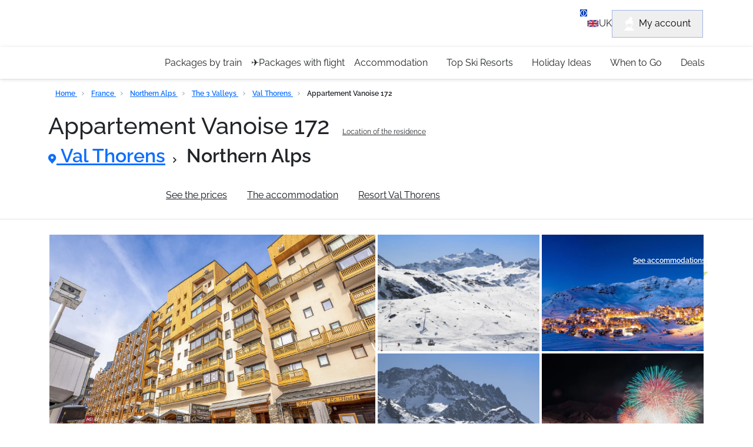

--- FILE ---
content_type: text/html; charset=utf-8
request_url: https://www.uk.travelski.com/appartement/location/appartement-la-vanoise-102346
body_size: 43839
content:
<!DOCTYPE html>
<html lang="en-US">
<head><link rel="preconnect" href="//api.travelski.com" />
<link rel="preconnect" href="//p.typekit.net" />



<style>
    .tf-gallery img:not(.gallery-img) {
        display: none !important;
    }
</style><style>.frz-img{height:auto;}</style><link rel="preload" as="image" fetchpriority="high" href="https://d1wek41qnoimq7.cloudfront.net/product/102346/W/M/appartement-vanoise-172-792251b8.jpg" /><link rel="preload" as="image" href="https://d1wek41qnoimq7.cloudfront.net/product/102346/W/M/appartement-vanoise-172-792251b8.jpg" fetchpriority="high">
  <meta charset="utf-8"/>
  <meta name="viewport" content="width=device-width, initial-scale=1.0">
  <!-- Preload SVG icons -->




<!-- Preconnect for performance -->






<!-- Fonts -->


<link href="https://fonts.gstatic.com" rel="preconnect" crossorigin><link href="https://www.uk.travelski.com/fstrz/r/s/fonts.googleapis.com/css2?family=Roboto:wght@400;700;900&amp;display=swap" rel="stylesheet" media="print" onload="this.onload=null;this.media='all'">

<!-- Cy font -->
<link rel="stylesheet" href="https://www.uk.travelski.com/fstrz/r/s/use.typekit.net/ycf2htz.css">


  <title>Appartement Vanoise 172 - Val Thorens - Northern Alps</title>
<link rel="canonical" href="https://www.uk.travelski.com/appartement/location/appartement-la-vanoise-102346">
<meta name="description" content="✅ Book your ski holiday at Appartement Vanoise 172! ✅ many choices of ski holidays in Val Thorens about Travelski!">
<meta property="og:title" content="Travelski - holiday provider in France!">
<meta property="og:description" content="For my holidays, it is  Appartement Vanoise 172 Travelski - for great wintersports holidays">


  
    <script>fstrz=!0;;function frzRemoveDimensionsTag(img) {
        // don't verifyAspectRatio if the image is not loaded
        if (!img.classList.contains('lazyfrz')) {
          try {
            const renderedAspectRatio = img.width / img.height;
            const intrinsecAspectRatio = img.naturalWidth / img.naturalHeight;
            // in the case where the addition of width and height attribut change the aspect ratio
            if (
              100 *
                Math.abs((renderedAspectRatio - intrinsecAspectRatio) / ((renderedAspectRatio + intrinsecAspectRatio) / 2)) >
              5
            ) {
              img.removeAttribute('width');
              img.removeAttribute('height');
              img.classList.remove('frz-img');
            }
          } catch (err) {}
        }
      }
      document.addEventListener('lazyloaded', function (e) {
        frzRemoveDimensionsTag(e.target);
      });
      ;"use strict";window.FRZ_PAGE_TYPE="pdp";
</script><script type="application/ld+json">
      {&#34;itemListElement&#34;:[{&#34;name&#34;:&#34;Home&#34;,&#34;position&#34;:1,&#34;item&#34;:&#34;https://www.uk.travelski.com&#34;,&#34;@type&#34;:&#34;ListItem&#34;},{&#34;name&#34;:&#34;France&#34;,&#34;position&#34;:2,&#34;item&#34;:&#34;https://www.uk.travelski.com/ski-holidays/france.html&#34;,&#34;@type&#34;:&#34;ListItem&#34;},{&#34;name&#34;:&#34;Northern Alps&#34;,&#34;position&#34;:3,&#34;item&#34;:&#34;https://www.uk.travelski.com/ski-holidays/northern-alps.html&#34;,&#34;@type&#34;:&#34;ListItem&#34;},{&#34;name&#34;:&#34;The 3 Valleys&#34;,&#34;position&#34;:4,&#34;item&#34;:&#34;https://www.uk.travelski.com/ski-holidays/the-3-valleys.html&#34;,&#34;@type&#34;:&#34;ListItem&#34;},{&#34;name&#34;:&#34;Val Thorens&#34;,&#34;position&#34;:5,&#34;item&#34;:&#34;https://www.uk.travelski.com/ski-holidays/val-thorens.html&#34;,&#34;@type&#34;:&#34;ListItem&#34;}],&#34;@type&#34;:&#34;BreadcrumbList&#34;,&#34;@context&#34;:&#34;https://schema.org/&#34;}
    </script>
  
    <script type="application/ld+json">
      {&#34;name&#34;:&#34;Appartement Vanoise 172&#34;,&#34;image&#34;:&#34;https://d1wek41qnoimq7.cloudfront.net/product/102346/W/O/appartement-vanoise-172-792251b8.jpg&#34;,&#34;description&#34;:&#34;Résidence \&#34;Vanoise\&#34;. In the centre of the resort, a central, lively location, 50 m from the ski area, in a pedestrian zone, facing southwest. Facilities of the residence: restaurant, bar, café, lift, ski storage. In winter, please ensure you have chains. Public covered parking 50 m away, at an additional cost. Shops 5 m, grocery store, supermarket 10 m, shopping centre, restaurant 5 m, bar 10 m, bakery 20 m, café 5 m, pedestrian zone 1 m, bus stop 250 m, swimming pool 25 m. Sports centre 20 m, chairlift, ski lifts 50 m, ski rental 10 m. Ski bus stop 70 m, ski school 20 m, ice rink 150 m. Attractions nearby: bowling 10 m, cinema 100 m. Please note: entertainment in season. The owner does not accept groups of young people. In good snow conditions, ski access to the house is possible. Other apartments are also available for rent in this holiday home.&#34;,&#34;petsAllowed&#34;:false,&#34;aggregateRating&#34;:{&#34;@type&#34;:&#34;AggregateRating&#34;,&#34;ratingValue&#34;:&#34;0&#34;,&#34;bestRating&#34;:&#34;0&#34;,&#34;worstRating&#34;:&#34;0&#34;,&#34;ratingCount&#34;:&#34;0&#34;},&#34;address&#34;:{&#34;@type&#34;:&#34;PostalAddress&#34;,&#34;addressLocality&#34;:&#34;Val Thorens&#34;,&#34;streetAddress&#34;:&#34;HHD Sarl\nRésidence L&#39;Arcelle&#34;,&#34;postalCode&#34;:&#34;&#34;,&#34;telephone&#34;:&#34;+33 4 79 00 01 05&#34;},&#34;availableLanguage&#34;:[{&#34;@type&#34;:&#34;Language&#34;,&#34;name&#34;:&#34;French&#34;},{&#34;@type&#34;:&#34;Language&#34;,&#34;name&#34;:&#34;English&#34;},{&#34;@type&#34;:&#34;Language&#34;,&#34;name&#34;:&#34;Dutch&#34;}],&#34;amenityFeature&#34;:[{&#34;@type&#34;:&#34;LocationFeatureSpecification&#34;,&#34;name&#34;:&#34;Ground floor&#34;},{&#34;@type&#34;:&#34;LocationFeatureSpecification&#34;,&#34;name&#34;:&#34;Catering service&#34;},{&#34;@type&#34;:&#34;LocationFeatureSpecification&#34;,&#34;name&#34;:&#34;More than 1 km from ESF meeting point&#34;},{&#34;@type&#34;:&#34;LocationFeatureSpecification&#34;,&#34;name&#34;:&#34;Towels&#34;},{&#34;@type&#34;:&#34;LocationFeatureSpecification&#34;,&#34;name&#34;:&#34;Parking available&#34;},{&#34;@type&#34;:&#34;LocationFeatureSpecification&#34;,&#34;name&#34;:&#34;1 trundle bed&#34;},{&#34;@type&#34;:&#34;LocationFeatureSpecification&#34;,&#34;name&#34;:&#34;In the centre of the resort&#34;},{&#34;@type&#34;:&#34;LocationFeatureSpecification&#34;,&#34;name&#34;:&#34;Cancelation D-45 Summer&#34;},{&#34;@type&#34;:&#34;LocationFeatureSpecification&#34;,&#34;name&#34;:&#34;Cancelation D-45 Winter&#34;},{&#34;@type&#34;:&#34;LocationFeatureSpecification&#34;,&#34;name&#34;:&#34;At the foot of the slopes&#34;},{&#34;@type&#34;:&#34;LocationFeatureSpecification&#34;,&#34;name&#34;:&#34;End of stay cleaning&#34;},{&#34;@type&#34;:&#34;LocationFeatureSpecification&#34;,&#34;name&#34;:&#34;100 m to the slopes&#34;}],&#34;@context&#34;:&#34;https://schema.org/&#34;,&#34;@type&#34;:&#34;LodgingBusiness&#34;}
    </script>
  
    <script type="application/ld+json">
      {&#34;name&#34;:&#34;Appartement Vanoise 172&#34;,&#34;description&#34;:&#34;Résidence \&#34;Vanoise\&#34;. In the centre of the resort, a central, lively location, 50 m from the ski area, in a pedestrian zone, facing southwest. Facilities of the residence: restaurant, bar, café, lift, ski storage. In winter, please ensure you have chains. Public covered parking 50 m away, at an additional cost. Shops 5 m, grocery store, supermarket 10 m, shopping centre, restaurant 5 m, bar 10 m, bakery 20 m, café 5 m, pedestrian zone 1 m, bus stop 250 m, swimming pool 25 m. Sports centre 20 m, chairlift, ski lifts 50 m, ski rental 10 m. Ski bus stop 70 m, ski school 20 m, ice rink 150 m. Attractions nearby: bowling 10 m, cinema 100 m. Please note: entertainment in season. The owner does not accept groups of young people. In good snow conditions, ski access to the house is possible. Other apartments are also available for rent in this holiday home.&#34;,&#34;image&#34;:&#34;https://d1wek41qnoimq7.cloudfront.net/product/102346/W/O/appartement-vanoise-172-792251b8.jpg&#34;,&#34;brand&#34;:{&#34;@type&#34;:&#34;Organization&#34;},&#34;aggregateRating&#34;:{&#34;@type&#34;:&#34;AggregateRating&#34;,&#34;ratingValue&#34;:&#34;0&#34;,&#34;bestRating&#34;:&#34;0&#34;,&#34;worstRating&#34;:&#34;0&#34;,&#34;ratingCount&#34;:&#34;0&#34;},&#34;offers&#34;:{&#34;@type&#34;:&#34;Offer&#34;,&#34;url&#34;:&#34;https://www.uk.travelski.com/appartement/location/appartement-la-vanoise-102346&#34;,&#34;priceCurrency&#34;:&#34;GBP&#34;,&#34;price&#34;:&#34;288&#34;,&#34;availability&#34;:&#34;InStock&#34;,&#34;seller&#34;:{&#34;@type&#34;:&#34;Organization&#34;,&#34;name&#34;:&#34;Travelski&#34;}},&#34;@context&#34;:&#34;https://schema.org/&#34;,&#34;@type&#34;:&#34;Product&#34;}
    </script>
  



  <meta property="og:image" content="https://d1wek41qnoimq7.cloudfront.net/product/102346/W/M/appartement-vanoise-172-792251b8.jpg">


<meta property="og:type" content="product">
<meta property="og:url" content="https://www.uk.travelski.com/appartement/location/appartement-la-vanoise-102346">


  <meta name="twitter:image" content="https://d1wek41qnoimq7.cloudfront.net/product/102346/W/M/appartement-vanoise-172-792251b8.jpg">


<meta name="twitter:card" content="summary_large_image">
<meta name="twitter:site" content="@travelski">


  <link rel="icon" type="image/png" href="/favicon.png">
  <link rel="shortcut icon" type="image/x-icon" href="/favicon.png">

  <style>
    #responsibleStay {
        justify-content: space-around;
        align-items: center;
        height: 28px;
        padding: 5px 7px 5px 7px;
        margin: 0 5px;
        border-radius: var(--border-radius-default);
        font-family: var(--font-body);
        font-size: 14px;
        line-height: 18px;
        color: var(--green-dark);
        background-color: var(--green-200);
        width: 200px;
        position: relative;
    }

    #responsibleStay::after {
        content: attr(data-tooltip);
        position: absolute;
        left: 50%;
        top: 100%;
        background-color: white;
        color: black;
        padding: 5px 10px;
        border-radius: var(--border-radius-default);
        box-shadow: 0px 1px 8px 0px gray;
        font-size: 14px;
        white-space: nowrap;
        opacity: 0;
        visibility: hidden;
        transition: opacity 0.3s ease-in-out;
    }

    #responsibleStay:hover::after {
        opacity: 1;
        visibility: visible;
    }

    .tf-season-switch-general-container {
        position: relative;
        padding: 0px 0px 0px;
        display: flex !important;
        justify-content: center;
    }

    .tf-season-switch-general {
        position: relative;
        width: 150px;
        height: 64px;
        margin-top: 10px;
        padding: 13px 10.4px 6px 15px;
        border-radius: var(--border-radius-default);
        box-shadow: -2px 2px 4px 0 rgb(0 0 0 / 8%);
        background-color: var(--primary-white);
        display: grid;
        grid-template-columns: 25% 50% 25%;
    }

    .center-column {
        display: flex;
        align-items: center;
        flex-direction: column;
    }

    .tf-season-switch-general .btn-toggle-season-general {
        padding: 0;
        margin: 0 auto;
        position: relative;
        border: none;
        height: 24px;
        width: 48px;
        border-radius: var(--border-radius-button);
        color: var(--grey-700);
        background: rgb(0 177 219 / 40%);
    }

    .center-column .switcher-text {
        width: 90px;
        opacity: .5;
        font-size: 12px;
        line-height: 2;
        letter-spacing: -0.36px;
        color: #52b3d8 ;
    }


    .tf-season-switch-general .tf-handle-general {
        position: absolute;
        top: 14px;
        left: 47px;
        width: 24px;
        height: 24px;
        border-radius: var(--border-radius-button-secondary);
        color: #52b3d8 ;
        transition: left .25s;
    }

    .skissim-logo-main-title {
        height: 5vh;
    }


    @media only screen and (max-width: 1300px) {
        .skissim-logo-main-title {
            height: 10vh;
        }
    }

    @media only screen and (max-width: 767px) {
        .tf-season-switch-general-container {
            left: 0% !important;
        }
        #skissim-banner-header {
            flex-direction: column;
        }

        #skissim-banner-header > div {
            width: 100%;
        }
    }

    @media only screen and (max-width: 992px) {
        .tf-season-switch-general-container-product-page {
            display: none !important;
        }

        /* The 'phoneIconContainer' class, will be just apply when we have the switch, because of that we have it in here */
        .phoneIconContainerOnProductPage {
            bottom: 10px;
            right: 5%;
        }

        #responsibleStay {
            margin-bottom: 15px;
            margin-left: 0px;
        }

        #responsibleStay::after {
            display: none;
        }
        
    }
</style>
<style>
    .datepicker-cell.range-start {
      border-radius: var(--border-radius-default) 0 0 var(--border-radius-default);
      background: initial !important;
      background: url("/product-page/icons/datepicker-selected-bg-start.svg") !important;
      background-color: initial !important;
      background-repeat: no-repeat !important;
      background-size: contain !important;
    }
  
    .datepicker-cell.range-end {
      border-radius: 0 var(--border-radius-default) var(--border-radius-default) 0;
      background: initial !important;
      background: url("/product-page/icons/datepicker-selected-bg-end.svg") !important;
      background-color: initial !important;
      background-repeat: no-repeat !important;
      background-size: contain !important;
    }
  
    .datepicker-cell.range-start.range-end {
      background: initial !important;
      background: url("/product-page/icons/datepicker-selected-bg.svg") !important;
      background-color: initial !important;
      background-repeat: no-repeat !important;
      background-size: contain !important;
    }
  
    .show-more-less-text-wrapper p {
      margin: 0;
    }

    .home-advatages-ski-banner-logo {
    display: flex;
    justify-content: center;
    height: 50px !important;
    }

    .tf-icon-4 {
        width:4px;
        height:6px;
    }
    
    .tf-icon-22 {
        width: 22px;
        height: 23px
    }
    
    .tf-icon-8 {
        width: 8px;
        height: 12px
    }
    
    .tf-icon-10 {
        width: 10px;
        height: 10px
    }
    
    .tf-icon-14 {
        width: 14px;
        height: 18px
    }
    
    .tf-icon-14-10 {
        width: 14px;
        height: 10px
    }
    
    .tf-icon-16 {
        width: 16px;
        height: 16px
    }
    
    .tf-icon-84 {
        width: 84px;
        height: 29px
    }
</style>
  
<style>
    @media (max-width: 768px) {
      button.header-user-account-btn {
        display: none !important;
      }
      #document-top {
        z-index: 0 !important;
      }
    }
</style>
<style>
    body { 
        font-feature-settings: "calt" 0 !important;
        overflow: hidden;
        visibility: hidden;
    }

</style>

<style>
    body {
        font-family: Raleway, sans-serif !important;
        font-weight: 500;
        font-feature-settings: "lnum" 1;
    }

    .text-start {
    text-align: left !important;
    }
    .py-2 {
        padding-top: .5rem !important;
        /* padding-bottom: .5rem !important; */
    }
    .col-12 {
        flex: 0 0 auto;
        width: 100%;
    }
    .row>* {
        flex-shrink: 0;
        width: 100%;
        max-width: 100%;
        padding-right: calc(var(--bs-gutter-x) * .5);
        padding-left: calc(var(--bs-gutter-x) * .5);
        margin-top: var(--bs-gutter-y);
    }

    .bg-primary-green {
        background-color: var(--primary-green);
    }

    .gap-2 {
        gap: .5rem !important;
    }

    #navbar-links-list a.current {
        color: #fff;
        background-color: var(--primary-blue);
    }
    #navbar-links-list a {
        border-radius: 81px;
        color: #0d141b;
        padding-left: 1rem !important;
        padding-right: 1rem !important;
        padding-bottom: .5rem !important;
        padding-top: .5rem !important;
    }

    .alert {
        position: relative;
        padding: 1rem 1rem;
        margin-bottom: 1rem;
        border: 1px solid transparent;
        border-radius: .25rem;
    }
</style>
  <style>
body {
    /* CHANGE THIS WHEN ADDED THE FOOTER WITH THE HEADER TOGETHER.. CHECK */
    /* overflow: hidden; */
    padding: 0;
    margin: 0;
}

ul {
    margin: 0;
    padding: 0;
}


/* TO AVOID HEADER DEPENDENCY TO BOOTSTRAP */
img, svg {vertical-align: middle;}
.tf-mt-0 {margin-top: 0!important}
.tf-m-0 {margin: 0!important}
.tf-mb-1 {margin-bottom: .25rem!important}
.tf-ms-1 {margin-left: .25rem!important}
.tf-pe-1 {padding-right: .25rem!important}


/* BANNER */
#header-banner {
    display: flex;
    justify-content: center;
    align-items: center;
    background-color:#005F32 ;
    color: #FFFFFF;
    /* position: absolute; */
    top: 0;
    width: 100%;
    height: 50px;
    z-index: 10;
    position: relative;
}

.header-banner-text a:hover {
    color: white !important;
}

.header-banner-text {
    display: flex;
    align-items:center;
}
#header-cross-banner {
    position: absolute;
    right: 20px;
    cursor: pointer;
    /* top: 18px; */
}
.header-cross {
    display: none;
}
.header-banner-text A {
    text-decoration: none;
    color: inherit;
}
/* /BANNER */


/* topbar */

.header-topbar {
    /* position: absolute; */
    top: 50px;
    width: 100%;
    margin: 0 auto;
    background-color: var(--primary-blue);
    z-index: 7777;
}

.header-topbar-sticky{
    position: sticky;
    top: 0;
    width: 100%;
}


.header-topbar-main {
    padding: 0 15px;
    display: flex;
    justify-content: space-between;
    align-items: center;
    height: 56px;
    
}

.travelski-logo {
    width: 169px;
    height: 36px;
}

.header-logo-svg {
    width: 169px;
    height: 36px;
}

#header-hamburger-menu {
    width: 26px;
    height: 26px;
    display: flex;
    justify-content: center;
    align-items: center;
}
.header-logo {
    width: 169px;
}
.header-logo-container {
    display: flex;
    justify-content: center;
    align-items: center;
}
.header-customer-main {
    display: flex;
    gap: 1rem;
    align-items: center;
}
.header-customer-icons {
    height: 25px;
}
.header-customer-wrapper {
    display: flex;
    align-items: center;
    gap: .5rem;
}
.header-customer-wrapper > .header-desktop-customer-info {
    display: flex;
    flex-direction: column;
}

.header-customer-wrapper > .header-desktop-customer-info > span {
    color: #FFFFFF;
}



/* POP UP FOR CUSTOMER CALL */
.header-popup-customer {
    background-color: #FFFFFF;
    position: fixed;
    z-index: 9999;
    top: 0;
    padding: 1rem;
    border-bottom: 1px solid grey;
    display: none;
    height: 300vh;
    /* backdrop-filter: blur(2px); */
    /* filter: none; */
}
.header-popup-customer.header-show-customer-popup {
    display: block;
}
.header-popup-cta {
    margin-top: 2rem;
}
.header-backdrop.active-popup {
    background: rgba(13, 20, 27, 0.76);
    height: 100vh;
    width: 100%;
    backdrop-filter: blur(2px);
    position: fixed;
    z-index: 1000;   
}
.header-popup-title-wrapper {
    display: flex;
    justify-content: space-between;
    padding: 1rem 0;
}
.header-popup-contact-wrapper {
    display: flex;
    gap: 1rem;
}

.header-popup-contact-wrapper > h4 {
    margin: 0;
}

.header-popup-text  {
    padding-left: .5rem;
    padding-top: .8rem;
}
/* /POP UP FOR CUSTOMER CALL */




.header-desktop-customer-info > * {
    display: none;
}

.header-user-account > button {
    border: 1px solid #9FB6E2;
}

.header-user-account-btn {
    padding: 10px 20px;
    display: none;
}

a.header-user-account-link {
    text-decoration: none;
}

.header-desktop-icon {
    margin-right: .5rem;
}

.header-info-bubble {
    position: relative;
    background: #FFFFFF;
    border: 1px solid #DEE2E6;
    box-shadow: 0px 1px 8px rgba(16, 24, 40, 0.1), 0px 1px 3px rgba(16, 24, 40, 0.1);
    border-radius: 30px;
    left: 0px;
    width: 279px;
    height: 56px;
    /* display: flex; */
    justify-content: center;
    align-items: center;
    display: none;
    transition: .3s ;
}

.header-bubble-text {
    color: #000000;
    padding: 10px 25px;
    transition: .3s ;
}



/* ---------------------------------- */
/* --------------NAVBAR------------- */
/* ---------------------------------- */


body { 
    font-family: sans-serif;
  }
  
  #header-sidebar {
    /* border: 1px solid blue; */
    height: 100vh;
    width: 0;
    position: fixed;
    /* top: 110px; */
    left: 0;
    transition: .3s;
    /* overflow-x: hidden; */
    /* border: 1px solid red; */
    display: flex;
    flex-direction: column;
    
    white-space: nowrap;
    background-color: #FFFFFF;
    z-index: 9999;
  }
  
  .header-navbar-main  ul:nth-child(1) {
    margin-top: 1rem;
  }

  #header-sidebar>UL {
    margin: 0;
    padding: 0;
  }
  
  #header-sidebar > ul > li {
    list-style-type: none;
  }
  
  #header-sidebar.header-showSidebar {
    width: 100vw;
    /* width: 97vw; */
    margin: 0 auto;
    padding: 0 15px;
    /* width: 250px; */
  }

  .no-scroll {
    overflow: hidden !important;
    /* height: 100vh;  */
  }
  
  .header-content {
    height: 250px;
    width: 0;
    position: absolute;
    top: 0;
    left: 0;
    transition: .3s;
    background-color: #ffffff;
    padding: 0;
  
    overflow: hidden;
  }
  
  /* cHANGE THIS LATER */
  /* .dropdown-desktop > li {
    padding: 0 8px 0 32px;
    list-style-type: none;
  } */
/*   
  .content.showSubmenu {
    width: 100vw;
    height: 100vh;
    z-index: 9999;
  } */
  
  .header-back-btn {
    cursor: pointer;
    font-weight: bold;
  }
  


  /* ------------TAKEN FROM THE PREVIOUS---------- */

  .header-link  {
    cursor: pointer;
    position:relative;
    text-decoration: none;
    display: flex;
    align-items: center;
    justify-content: space-between;
    height: 74px;
    border-bottom: 1px solid #DEE2E6;
    /* transition: .5s; */
    overflow-x: hidden;
    padding: 0 1rem;
     /* display: block; */
    
}
.header-link:hover{
    color: var(--primary-blue)!important;
}

.header-desktop-dropdown-item {
    position:relative;
    text-decoration: none;
    display: flex;
    align-items: center;
    /* justify-content: space-between; */
    height: 74px;
    border-bottom: 1px solid #DEE2E6;
    /* transition: .5s; */
    /* overflow-x: hidden; */
    padding-left: 1rem;

}
.header-dropdown-star {
    position: relative;
    top: -2px;
    width: 20px;
    height: 20px;
}

.header-content .link {
    justify-content: flex-start;
    gap: .5rem;
}

.header-list-item {
    list-style-type: none;
    /* transition: .5s ease-in-out; */
    /* padding-left: 1rem; */
   
    /* margin-left:  1rem; */
}

.header-arrow-small-desktop {
    display: none;
}

.header-arrow-back-container {
    margin-top: 2rem;
    margin-bottom: 1rem;
    /* border: 1px solid red; */
}

.header-arrow-back {
    transform: translateY(-3px);
}

.header-black-arrow-svg {
    --svg: url('data:image/svg+xml;utf8,<svg width="9" height="18" viewBox="0 0 9 18" fill="none" xmlns="http://www.w3.org/2000/svg"><path d="M0.399772 17.0528C-0.133257 16.459 -0.133257 15.4999 0.399772 14.9061L5.70273 8.99904L0.399772 3.09196C-0.133258 2.49821 -0.133258 1.53907 0.399772 0.945314C0.932801 0.351562 1.79385 0.351562 2.32688 0.945314L8.60023 7.93333C9.13326 8.52708 9.13326 9.48622 8.60023 10.08L2.32688 17.068C1.80752 17.6465 0.932802 17.6465 0.399772 17.0528Z" fill="%230D141B"/></svg>');
    width: 9px;
    height: 18px;
    -webkit-mask: var(--svg);    
    mask: var(--svg);
    background-color: var(--grey-900);
}


.header-black-arrow {
    transform: translateX(-20px);
}
.header-link-blue{
    color: var(--primary-black)!important;
}
svg.header-link-blue  {
    stroke: var(--primary-black)!important;
}

.header-dropdown-desktop {
    height: 250px;
    width: 0;
    position: absolute;
    top:0;
    left: -400px;
    transition: 1.0s;
    overflow: hidden;
    position: absolute;
    background: #FFFFFF;
    z-index: 0;
}


.header-dropdown-desktop > * {
    padding: 0 15px;
}

.header-dropdown-desktop.header-showSubmenu {
    width: 100vw;
    height: 100vh;
    z-index: 9999;
    display: flex;
    /* Added at the end. */
    left: 0;
    top: 0;
    flex-direction: column;
    transition: 0.5s;
    padding-left: 0;
  }
  


@media only screen and (min-width: 576px) {

    #header-sidebar ul > li {
        position: relative;
    }
    
    #header-banner {
        height: 36px;
    }
    
    /* #header-cross-banner {
        top: 12px;
    } */

    .header-topbar {
        top: 36px;
    }
    .header-topbar-sticky{
        position: sticky;
        top: 0;
        width: 100%;
        z-index: 1030 ;
    }

    .header-logo-svg {
        width: 229px;
        height: 50px;
    }

    .header-navbar-main  ul:nth-child(1) {
        margin-top: 0;
      }


    .header-dropdown-desktop {
        position: absolute;
        padding: 0;
        left: inherit;
        transform: translateY(100%);
        width: fit-content;
        height: fit-content;
        top: unset;
        /* border: 1px solid red; */
        
        display: flex;
        flex-direction: column;
        padding: 4px 0 ;
        bottom: -5px;
        /* top: 80px; */
        /* padding-right: 1.5rem; */
        /* gap: .5rem; */
        
        /* white */
        margin: 0;
        
        background: #FFFFFF;
        border-radius: 8px;
        
        filter: drop-shadow(0px 1px 8px rgba(16, 24, 40, 0.1)) drop-shadow(0px 1px 3px rgba(16, 24, 40, 0.1));
        /* top: 120px; */
        display: none;
        z-index: 100000;
    }

    .header-dropdown-desktop li:nth-child(1) {
        display: none;
    }

    .header-dropdown-star {
        position: relative;
        top: -1px;
        width: 15px;
        height: 14px;
    }

    #header-hamburger-menu {
        display: none;
    }

 
    #header-sidebar{
      
        flex-direction: row;
        justify-content: center;
        align-items: center;
        gap: 1.5rem;
        top: 100px;
        height:54px ;
        width: 100%;
        box-shadow: 0px 1px 8px rgba(16, 24, 40, 0.1), 0px 1px 3px rgba(16, 24, 40, 0.1);
        position: static;
        background-color:#FFFFFF;


    }

    #header-sidebar.header-showSidebar {
        width: 90vw;
        /* margin: 0 auto; */
        /* width: 250px; */
      }

    /* #sidebar ul {
        display: flex;
    } */

    .header-navbar-main > ul {
        margin: 0;
    }

    .header-list-item {
        /* padding: 15px 0; */
        display: flex;
        justify-content: center;
        height: 100%;
        padding: 0;
    }
    .header-menu-bar {
        display: flex;
        justify-content: center;
        gap: 1rem;
        padding: 0;
    }

    .header-menu-bar > .header-list-item .header-link {
        border: none;
    }

    .header-black-arrow,
    .header-black-arrow-svg {
        display: none;
    }

    .header-link-blue{
        color: var(--primary-blue)!important;
    }
    svg.header-link-blue  {
        stroke: var(--primary-blue)!important;
    }
    

    .header-link {
        height: 50px;
        color: var(--grey-800);
        overflow: visible;
        border: none;
        padding-left: 0;
    }

    .header-logo {
        width: 229px;
        height: 50px;
    }

    .travelski-logo {
        width: 229px;
        height: 50px;
    }


    .header-arrow-small-desktop {
        display: block;
        transform: translateX(5px);
    }

    svg.header-arrow-small-desktop {
        stroke: var(--primary-black); 
    }

    svg.header-arrow-small-desktop:hover {
        stroke: var(--primary-blue)!important;
    }

    .header-desktop-customer-info > * {
        display: flex;
    }
    
    .header-account-icon {
        display: none;
    }

    .header-user-account-btn {
        display: flex;
    }


    .header-customer-service {
        pointer-events: none;
    }


     .header-customer-wrapper:hover > .header-info-bubble, .header-customer-wrapper:hover > .header-info-bubble .header-bubble-text {
        display: flex;
     }



     /* --------Menu dropdown desktop-------- */

/* .header-dropdown-desktop {
    position: absolute;
    padding: 0;
    transform: translateY(58px);
   
    
    display: flex;
    flex-direction: column;
    padding: 4px 0 ;
  
    
    background: #FFFFFF;
    border-radius: 8px;
    
    filter: drop-shadow(0px 1px 8px rgba(16, 24, 40, 0.1)) drop-shadow(0px 1px 3px rgba(16, 24, 40, 0.1));
   
    display: none;
} */
.header-dropdown-desktop > * {
    padding: 0;
}

.header-desktop-dropdown-list {
    list-style-type: none;
    padding: 8px 1.5rem 8px 12px;
    /* padding: 8px 12px; */
}

.header-desktop-dropdown-list:hover {
    background: #EEF2FA;
}

.header-desktop-dropdown-item {
    text-decoration: none;
    color: #000000;
    border: none;
    padding: 0;
    height: fit-content;
}

.header-list-item:hover  {
    color: var(--primary-blue);
    margin-top: 2px;
    border-bottom: 3px solid var(--primary-blue);
}

.header-list-item:hover > .header-link {
    color: var(--primary-blue);
    
}

.header-list-item:hover  .header-link .header-black-arrow-container  .header-arrow-small-desktop {
    fill: var(--primary-blue);
}

.header-link:hover .header-arrow-small-desktop {
    stroke: var(--primary-blue)!important;
}


.header-active-item {
    color: var(--primary-blue);
    margin-top: 2px;
    border-bottom: 3px solid var(--primary-blue);
}

.header-list-item:hover .header-link,
.header-active-item .header-link {
    height: 47px;
}



.header-show-desktop-dropdown {
    display: block;
}






.header-topbar-main {
    
    height: 80px;
    /* width: 1140px; */
    max-width: 1140px;
    margin: 0 auto;
}




    

}

.header-topbar-sticky > #header-banner {
    /* position: absolute; */
    top: -100%;
}

@media (max-width: 768px) {
    #header-sidebar {
        overflow-x: hidden;
    }

    #header-banner {
        justify-content: start;
    }
}

@media (max-width: 575px) {
    .header-user-account-btn.button-primary {
      display: none !important;
    }
  }

  img, svg {vertical-align: middle;}
.align-items-start {align-items: flex-start!important;}
.tf-mt-0 {margin-top: 0!important}
.tf-mb-1 {margin-bottom: .25rem!important}
.tf-px-3 {padding-right: 1rem!important;padding-left: 1rem!important}
.tf-m-0 {margin: 0!important}
.tf-me-1 {margin-right: .25rem!important}
.tf-d-none {display: none!important;}
.tf-d-block {display: block!important}
.tf-gap-3 {gap: 1rem!important;}
.tf-d-flex {display: flex!important;}
.tf-me-2 {margin-right: .5rem!important}
.tf-text-end {text-align: right!important;}
.tf-p-0 {padding: 0!important}
.tf-align-self-start {align-self: flex-start!important;}


footer {
    background-color: var(--primary-blue);
}
.footer-newsletter-label {
    position: absolute;
    left: 15px;
    top: -13px;
    font-size: 11px;
    z-index: 1;
    padding: 0 0.25rem;
    background-color: var(--primary-white);
    color: var(--primary-orange);
}


.footer-newsletter-input-error {
    border:1px solid var(--primary-orange);
}

.footer-newsletter-form-status {
    position: relative;
    top: 0px;
    font-size: 11px;
    line-height: 18px;
}

.footer-newsletter-success {
    margin: auto;
    padding: 5px;
    font-size: 16px;
    color: var(--primary-green);
}

.footer-newsletter-error {
    margin: auto;
    padding: 5px;
    font-size: 16px;
    color: var(--primary-orange);
}


.footer-section-wrapper {
    width: 90%;
    margin: 0 auto;
    /* border: 1px solid red; */
  
}
.footer-trustpilot-container {
    background-color: var(--primary-white);
    border-top: 1px solid var(--grey-300);
}

.footer-trustpilot-desktop {
    display: none;
}

.footer-trustpilot-mobile {
    width: 100%;
}

.footer-email-val {
    display: none;
}

.footer-newsletter-container, .footer-contact-us {
    padding: 1rem 0 0.5rem 0 ;
}

.footer-payment {
    padding: 1.5rem 0;
}

.footer-center-icon {
   display: flex;
   justify-content: center;
   width: 100%;
}
.footer-newsletter-title {
    text-align: center;
    padding: 0 1rem;
}

.footer-form-wrapper {
    display: flex;
    gap: 1rem;
    align-items: center;
    padding-bottom: 1.8rem;
    border-bottom: 1px solid var(--primary-blue);
}

.footer-newsletter {
    background: var(--blue-100);
}

.footer-contact-us, .footer-payment, .footer-links, .footer-acc, .footer-register-address {
    background-color: var(--primary-blue);
}

.footer-social-wrapper {
    margin: 0;
    padding: 1rem;
}

.footer-icons-group {
    margin-top: 1rem;
}

.footer-icons-group > div {
    /* width: 60%;  */
    /* border: 1px solid red; */
    /* display: flex; */
    gap:  1rem;
    flex-wrap: wrap;
}

.footer-icons-white {
    background-color: var(--primary-white);
    border-radius: 35px;
    padding: 10px;
    display: inline-block;
}

.footer-contact-us, .footer-payment, .footer-links, .footer-accordion {
    /* background-color: var(--primary-blue); */
    color: #FFFFFF;
}

.footer-payment .footer-icons-group > img {
    max-width: 100%;
    /* width: 40px; */
}
/* .footer-payment .icons-group {

} */

/* .footer-costumer-service-icon{ */
    
    /* border: 1px solid red; */
/* } */

.footer-contact-title-group {
    display: flex;
    align-items: center;
    gap: 1rem;
}

.footer-icons-group2 {
    padding: 1.25rem 0;
}


.footer-contact-info,
.footer-payment .footer-icons-group,
.footer-payment .footer-icons-group2 {
    /* border: 1px solid red; */
    padding-bottom: 1.25rem;
    border-bottom: 1px solid #3766C3;
}

.footer-payment-desktop, .footer-icons-desktop {
    display: none;
}


/* ---------------------------- */
/* ------------LINKS----------- */
/* ---------------------------- */

.footer-desktop-links {
    display: none;
}
.footer-links > .footer-section-wrapper > ul > li > a, .footer-our-ops> li > a  {
    text-decoration: none;
    color: #FFFFFF;
}

.footer-links .footer-section-wrapper > ul > li:first-child {
    padding: 0;
}

.footer-links > .footer-section-wrapper > ul > li {
    list-style-type: none;
    padding-top: 1.3rem;
}

.footer-links .footer-section-wrapper > ul, .footer-our-ops {
    padding: 0;
}

.footer-flags-container {
    margin-top: 1.5rem;
}


/* ------------------------------ */
/* -----------ACCORDION------------ */
/* ------------------------------ */

/* .footer-active {

} */

.footer-acc {
    padding-top: 2rem;
    padding-bottom: 1rem;
}

/* .footer-acc-btn { */
    /* height: 54px; */
    /* display: flex;
    justify-content: space-between;
    align-items: center;
    */
/* } */
/* 
.footer-acc-btn > a {
    text-decoration: none;
    color: #FFFFFF;
    
} */

.footer-acc-title, .footer-acc-title:hover {
    text-decoration: none;
    color: #FFFFFF;
}

.footer-content-footer  {
    margin-top: 1.4rem;
    display: none;

}

.footer-content-active {
    display: block;
}

.footer-desktop-link {
    display: none;
    cursor: pointer;
}


.footer-mobile-link {
    border: none;
    cursor: pointer;
    background-color: inherit;
    /* border: 1px solid red; */
    width: 100%;
    height: 100%;
    display: flex;
    justify-content: space-between;
    align-items: center;
    padding: 0;
}


.footer-acc-container {
    /* border: 1px solid red; */
    border-top: 1px solid #3766C3;
    /* height: 54px; */
    padding: 1.3rem 0;
}

/* .footer-our-ops> li > a {
    text-decoration: none;
    color: #FFFFFF;
} */

.footer-acc-links, .footer-acc-links:hover {
    text-decoration: none;
    color: #FFFFFF;

}

.footer-our-ops > li, .footer-stations > li, .footer-dates-toleave > li, .footer-locations > li, .footer-blog > li, .footer-sites > li, .footer-mountain > li {
    list-style-type: none;
    margin-bottom: 1rem;
   
}

.footer-acc-arrow {
    transform: matrix(0, 1, 1, 0, 0, 0);
}

.footer-arrow {
    --svg: url('data:image/svg+xml;utf8,<svg xmlns="http://www.w3.org/2000/svg" width="17" height="10" viewBox="0 0 17 10" fill="none"><path d="M0.447236 0.72277C1.04099 0.189741 2.00013 0.189741 2.59388 0.72277L8.50096 6.02573L14.408 0.722771C15.0018 0.189741 15.9609 0.189741 16.5547 0.722771C17.1484 1.2558 17.1484 2.11685 16.5547 2.64988L9.56667 8.92323C8.97292 9.45626 8.01378 9.45626 7.42002 8.92323L0.432011 2.64988C-0.146517 2.13052 -0.146516 1.2558 0.447236 0.72277Z" fill="white"/></svg>');
    width: 17px;
    height: 10px;
    -webkit-mask: var(--svg);    
    mask: var(--svg);
    background-color: var(--primary-white);
}
.footer-arrow-close {
    transform: matrix(0, 1, 1, 0, 0, 0);
}


.footer-stations, .footer-our-ops, .footer-dates-toleave, .footer-locations, .footer-blog, .footer-sites, .footer-mountain, .footer-sitemap-list {
    padding: 0;
}

.footer-acc-container > * {
    padding: 0  1rem;
}



/* ------------------------ */
/* ---------SITEMAP--------- */
/* ------------------------ */

.footer-sitemap {
    background-color: #1D2329;
    padding: 1rem 0;
    
}

.footer-sitemap-list, .footer-register-container {
    /* border: 1px solid red; */
    display: flex;
    justify-content: center;
    align-content: center;
    flex-wrap: wrap;
    gap: 1rem;
    width: 100%;
    padding: 1rem;
}

/* .footer-sitemap-list > a { */
    /* width: 30vw; */
/* } */
/* .footer-sitemap-list > li {
    list-style-type: none;
} */


/* ---------------------------- */
.footer-register-container > p {
    color: #FFFFFF;
    text-align: center;
    margin: 12px;
}

.footer-trustpilot-row-padding {
    padding: 10px 0;
}


@media only screen and (min-width : 576px) {
    
    .footer-newsletter-error {
        margin-bottom: 0;
    }

    footer .footer-section-wrapper  {
        max-width: 1140px;
    }
  
    .footer-content-footer {
        display: block;
    }

    .footer-sitemap {
        display: flex;
        justify-content: center;
        align-items: center;
        height: 48px;
    }

    .footer-sitemap-list {
        align-self: center;
        margin: 0 auto;
        color: var(--primary-white);
    }

    .footer-sitemap-list > DIV {
        display: inline;
        vertical-align: middle;
    }
    .footer-sitemap-list > DIV  > a{
        margin: 0 1rem;
    }

    .footer-register-container{
        height: 44px;
    }
    

    /* .footer-icons-group {
        display: block;
    } */

    .footer-content-footer  > ul > li {
        margin: 0;
    }

    .footer-default {
        width: 20vw;
        max-width: 272px;
    }
    .footer-trustpilot-container {
        /* display: flex; */
        justify-content: center;
        align-items: center;
        border-top: 1px solid var(--grey-300);
        height: 70px;
    }

    .footer-trustpilot-row-padding {
        padding: 22px;
    }

    .footer-trustpilot-container > span {
        color: #000000;
    }


    .footer-trustpilot-desktop {
        display: block;
        width: 100%;
        height: 70px;
    }

    .footer-trustpilot-mobile {
        display: none;
       
    }

    .footer-center-icon  {
        display: block;
        width: fit-content;
    }
    .footer-center-icon > img{
        /* display: none; */
        width: 60px;
    }

    .footer-newsletter-container {
        display: flex;
        align-items: baseline;
        width: fit-content;
    }

    .footer-newsletter > .footer-section-wrapper,  .footer-newsletter > .footer-form-wrapper  {
        display: flex;
        justify-content: space-between;
        align-items: center;
        gap: 2rem;
    }
    .footer-newsletter-title {
        text-align: left;
        /* width: 60%; */
    
    }

    .footer-newsletter {
        padding: 1rem;
    }

    .footer-newsletter-submit {
        padding: 18px 30px;
    }

    .footer-newsletter-desktop {
        /* flex-grow: 2; */
        display: flex;
        /* border-right: 1px solid var(--primary-blue); */
        padding-right: 3rem;
        position: relative;
    }

    .footer-newsletter-desktop::after{
        content: "";
        height: 60%;
        display: block;
        border-left: 1px solid var(--primary-blue);
        position: absolute;
        right: 0;
        top: 50%;
        transform: translateY(-50%);
      }


    .footer-newsletter-border {
        width: 10px;
        border-left: 1px solid var(--primary-blue);
        height: 50%;
        vertical-align: middle;
      }

    .footer-form-wrapper {
        border: none;
        padding-top: 1.5rem;
        width: fit-content;
        align-items: center;
    }
    .footer-form-status {
        font-size: 12px;
    }


    .footer-social-wrapper {
        width: 20%;
        padding: 1rem 0 0 0;        
    }

    .footer-vl {
        border-left: 1px solid var(--primary-blue); 
        height: 4rem;
    }
    .footer-acc-arrow {
        display: none;
    }

    .footer-acc-container {
        border: none;
        /* display: flex; */
    }

    /* .footer-desktop-wrapper { */
        /* display: flex; */
        /* width: 100vw; */
    /* } */

    .footer-links {
        display: none;
    }

    .footer-acc > .footer-section-wrapper {
         display: flex; 
         gap: 2rem;
        align-items: baseline;
        /* flex-wrap: wrap; */
        /* justify-content: space-between;   */
        
        
    }


    
    /* We have now the left side withthe links and the right side with the grid links. Display flex and give left side some room. and grid the links on the right. max 5 columns and then wrap the left two to be starting from the left */

    .footer-links-wrapper {
        /* border: 1px solid red; */
        /* width: 100%; */
        display: grid;
        grid-template-columns: repeat( auto-fill, minmax(150px, 1fr));
        column-gap: 1.5rem;
        flex-grow: 1;
    }



    .footer-desktop-link {
        display: block;
        width: 117px;
    }
    .footer-mobile-link {
        display: none;
    }

 

    .footer-desktop-links {
        display: block;
        width: 18%;
    }

    .footer-desktop-links > ul {
        padding: 0;
    }

    .footer-desktop-links > ul > li  {
        list-style-type: none;
        padding-bottom: 10px;
    }

    .footer-desktop-links > ul > li > a {
        text-decoration: none;
        color: #FFFFFF;
    }

    /* .footer-links-group-desktop {
        display: flex;
        flex-direction: column;
        gap: 2rem;
    } */

    .footer-payment {
        display: none;
       
    }

    .footer-payment-desktop, .footer-icons-desktop {
        display: block;
    }

    .footer-contact-info {
        border: none;
        padding-left: 3rem;
    }

    .footer-icons-group {
        margin: 0;
        max-width: 300px;
        /* padding-bottom: 2.5rem; */
    }
    
    .footer-contact-us > .footer-section-wrapper {
        border-bottom: 1px solid #3766C3;
        display: flex;
        justify-content: space-between;
        padding-top:  2.5rem;
        padding-bottom:  2.5rem;
        /* align-items: baseline; */
    }
    /* .footer-contact-us > .footer-section-wrapper > div{ */
        /* border: 1px solid red; */
    /* } */

    .footer-contact-title-group  div {
        align-self: flex-start;
    }
        
    /* TOP BUTTON */
    #btn-top {
        border: none;
        border-radius: 50px;
        bottom: 35px;
        width: 50px;
        height: 50px;
        /* opacity: 0.75; */
        position: fixed;
        right: 10px;
        z-index: 1000;
        outline: 0;
    }
}


@media (max-width: 768px) {
    /* TOP BUTTON */
    #btn-top {
        display: none !important;
    }
}

.footer-newsletter-input {
    background-color: white;
    color: black;
}

/* Yoonly Footer Customizations */
.yoonly-footer .footer-social-wrapper .footer-icons-group {
    display: flex;
    gap: 8px;
    flex-wrap: nowrap;
  }
  
  .yoonly-footer .footer-social-wrapper .footer-icons-group a {
    background-color: #fad133;
    padding: 6px;
    border-radius: 4px;
    display: inline-block;
    flex-shrink: 0;
  }
  
  .yoonly-footer .footer-social-wrapper .footer-icons-group img {
    filter: brightness(0) invert(1);
    width: 40px;
    height: 40px;
  }
  
  .yoonly-footer .footer-center-icon img {
    filter: brightness(0) saturate(100%) invert(18%) sepia(35%) saturate(2234%) hue-rotate(250deg) brightness(95%) contrast(94%);
  }
  
  .yoonly-footer .footer-acc-container {
    border-top: 1px solid #fad133;
  }
  
  .yoonly-footer .footer-contact-info, 
  .yoonly-footer .footer-payment .footer-icons-group, 
  .yoonly-footer .footer-payment .footer-icons-group2 {
    border-top: none !important;
    border-bottom: none !important;
  }
  
  .yoonly-footer .footer-sitemap { 
    background-color: var(--blue-100) !important; 
  }
  
  .yoonly-footer .footer-sitemap, 
  .yoonly-footer .footer-sitemap a, 
  .yoonly-footer .footer-sitemap .caption, 
  .yoonly-footer .footer-sitemap .footer-acc-links {
    color: #000000 !important;
  }
  
  .yoonly-footer .footer-sitemap-list, 
  .yoonly-footer .footer-sitemap-list a {
    color: #000000 !important;
  }
  
  .yoonly-footer .footer-contact-us > .footer-section-wrapper {
    border-bottom: none !important;
  }

</style>
  
  <script>
    window.timestamp = new Date().toISOString();
    window.reviews = {"locationAverageRating":0,"surroundingsAverageRating":0,"valueForMoneyAverageRating":0,"globalAverage":0,"stationSurroundingAverage":0,"skiAreaAverage":0,"pageCurrentNum":0,"pageSize":10,"pageCount":0,"reviewsSize":0,"reviews":[],"averageRatingMin":0,"averageRatingMax":0,"averageRating":{},"equipementAverageRating":0};
    window.lihe = {"id":"102346","stationId":"23","fusionId":null,"station":"Val Thorens","regionId":"R3","region":"Northern Alps","departementId":"D73","departement":"Savoie","country":"France","countryId":"FR","lodgingTypeName":"","name":"Appartement Vanoise 172","geolocalisation":"45.2981881, 6.5815871","address":"HHD Sarl\nRésidence L'Arcelle","lodgingTypeId":"40","telephone":"+33 4 79 00 01 05","providerSkiShopId":"325","id_magasin":"5153a14a938295ebb6209bc83fdd552e","dist_magasin":"75","keyAddress":"AGENCE INTERHOME","disabled":false,"criteriasList":["55","66","364","45","36","744","305","976","977","291","51","717"],"picturesLodgingWinter":[{"img":"https://d1wek41qnoimq7.cloudfront.net/product/102346/W/O/appartement-vanoise-172-792251b8.jpg","imgXL":"https://d1wek41qnoimq7.cloudfront.net/product/102346/W/L/appartement-vanoise-172-792251b8.jpg","imgSmall":"https://d1wek41qnoimq7.cloudfront.net/product/102346/W/S/appartement-vanoise-172-792251b8.jpg","imgMedium":"https://d1wek41qnoimq7.cloudfront.net/product/102346/W/M/appartement-vanoise-172-792251b8.jpg","imgLarge":"https://d1wek41qnoimq7.cloudfront.net/product/102346/W/L/appartement-vanoise-172-792251b8.jpg","imgNumber":0},{"img":"https://d1wek41qnoimq7.cloudfront.net/product/102346/W/O/appartement-vanoise-172-58e9f64a.jpg","imgXL":"https://d1wek41qnoimq7.cloudfront.net/product/102346/W/L/appartement-vanoise-172-58e9f64a.jpg","imgSmall":"https://d1wek41qnoimq7.cloudfront.net/product/102346/W/S/appartement-vanoise-172-58e9f64a.jpg","imgMedium":"https://d1wek41qnoimq7.cloudfront.net/product/102346/W/M/appartement-vanoise-172-58e9f64a.jpg","imgLarge":"https://d1wek41qnoimq7.cloudfront.net/product/102346/W/L/appartement-vanoise-172-58e9f64a.jpg","imgNumber":1},{"img":"https://d1wek41qnoimq7.cloudfront.net/product/102346/W/O/appartement-vanoise-172-46784326.jpg","imgXL":"https://d1wek41qnoimq7.cloudfront.net/product/102346/W/L/appartement-vanoise-172-46784326.jpg","imgSmall":"https://d1wek41qnoimq7.cloudfront.net/product/102346/W/S/appartement-vanoise-172-46784326.jpg","imgMedium":"https://d1wek41qnoimq7.cloudfront.net/product/102346/W/M/appartement-vanoise-172-46784326.jpg","imgLarge":"https://d1wek41qnoimq7.cloudfront.net/product/102346/W/L/appartement-vanoise-172-46784326.jpg","imgNumber":2},{"img":"https://d1wek41qnoimq7.cloudfront.net/product/102346/W/O/appartement-vanoise-172-1d175b82.jpg","imgXL":"https://d1wek41qnoimq7.cloudfront.net/product/102346/W/L/appartement-vanoise-172-1d175b82.jpg","imgSmall":"https://d1wek41qnoimq7.cloudfront.net/product/102346/W/S/appartement-vanoise-172-1d175b82.jpg","imgMedium":"https://d1wek41qnoimq7.cloudfront.net/product/102346/W/M/appartement-vanoise-172-1d175b82.jpg","imgLarge":"https://d1wek41qnoimq7.cloudfront.net/product/102346/W/L/appartement-vanoise-172-1d175b82.jpg","imgNumber":3},{"img":"https://d1wek41qnoimq7.cloudfront.net/product/102346/W/O/appartement-vanoise-172-2556655a.jpg","imgXL":"https://d1wek41qnoimq7.cloudfront.net/product/102346/W/L/appartement-vanoise-172-2556655a.jpg","imgSmall":"https://d1wek41qnoimq7.cloudfront.net/product/102346/W/S/appartement-vanoise-172-2556655a.jpg","imgMedium":"https://d1wek41qnoimq7.cloudfront.net/product/102346/W/M/appartement-vanoise-172-2556655a.jpg","imgLarge":"https://d1wek41qnoimq7.cloudfront.net/product/102346/W/L/appartement-vanoise-172-2556655a.jpg","imgNumber":4}],"picturesLodgingSummer":[{"img":"https://d1wek41qnoimq7.cloudfront.net/product/102346/S/O/appartement-vanoise-172-428bfb57.jpg","imgXL":"https://d1wek41qnoimq7.cloudfront.net/product/102346/S/L/appartement-vanoise-172-428bfb57.jpg","imgSmall":"https://d1wek41qnoimq7.cloudfront.net/product/102346/S/S/appartement-vanoise-172-428bfb57.jpg","imgMedium":"https://d1wek41qnoimq7.cloudfront.net/product/102346/S/M/appartement-vanoise-172-428bfb57.jpg","imgLarge":"https://d1wek41qnoimq7.cloudfront.net/product/102346/S/L/appartement-vanoise-172-428bfb57.jpg","imgNumber":0},{"img":"https://d1wek41qnoimq7.cloudfront.net/product/102346/S/O/appartement-vanoise-172-0e73d466.jpg","imgXL":"https://d1wek41qnoimq7.cloudfront.net/product/102346/S/L/appartement-vanoise-172-0e73d466.jpg","imgSmall":"https://d1wek41qnoimq7.cloudfront.net/product/102346/S/S/appartement-vanoise-172-0e73d466.jpg","imgMedium":"https://d1wek41qnoimq7.cloudfront.net/product/102346/S/M/appartement-vanoise-172-0e73d466.jpg","imgLarge":"https://d1wek41qnoimq7.cloudfront.net/product/102346/S/L/appartement-vanoise-172-0e73d466.jpg","imgNumber":1},{"img":"https://d1wek41qnoimq7.cloudfront.net/product/102346/S/O/appartement-vanoise-172-4063c5e2.jpg","imgXL":"https://d1wek41qnoimq7.cloudfront.net/product/102346/S/L/appartement-vanoise-172-4063c5e2.jpg","imgSmall":"https://d1wek41qnoimq7.cloudfront.net/product/102346/S/S/appartement-vanoise-172-4063c5e2.jpg","imgMedium":"https://d1wek41qnoimq7.cloudfront.net/product/102346/S/M/appartement-vanoise-172-4063c5e2.jpg","imgLarge":"https://d1wek41qnoimq7.cloudfront.net/product/102346/S/L/appartement-vanoise-172-4063c5e2.jpg","imgNumber":2},{"img":"https://d1wek41qnoimq7.cloudfront.net/product/102346/S/O/appartement-vanoise-172-5e4ed466.jpg","imgXL":"https://d1wek41qnoimq7.cloudfront.net/product/102346/S/L/appartement-vanoise-172-5e4ed466.jpg","imgSmall":"https://d1wek41qnoimq7.cloudfront.net/product/102346/S/S/appartement-vanoise-172-5e4ed466.jpg","imgMedium":"https://d1wek41qnoimq7.cloudfront.net/product/102346/S/M/appartement-vanoise-172-5e4ed466.jpg","imgLarge":"https://d1wek41qnoimq7.cloudfront.net/product/102346/S/L/appartement-vanoise-172-5e4ed466.jpg","imgNumber":3},{"img":"https://d1wek41qnoimq7.cloudfront.net/product/102346/S/O/appartement-vanoise-172-6162cd84.jpg","imgXL":"https://d1wek41qnoimq7.cloudfront.net/product/102346/S/L/appartement-vanoise-172-6162cd84.jpg","imgSmall":"https://d1wek41qnoimq7.cloudfront.net/product/102346/S/S/appartement-vanoise-172-6162cd84.jpg","imgMedium":"https://d1wek41qnoimq7.cloudfront.net/product/102346/S/M/appartement-vanoise-172-6162cd84.jpg","imgLarge":"https://d1wek41qnoimq7.cloudfront.net/product/102346/S/L/appartement-vanoise-172-6162cd84.jpg","imgNumber":4},{"img":"https://d1wek41qnoimq7.cloudfront.net/product/102346/S/O/appartement-vanoise-172-553e33c0.jpg","imgXL":"https://d1wek41qnoimq7.cloudfront.net/product/102346/S/L/appartement-vanoise-172-553e33c0.jpg","imgSmall":"https://d1wek41qnoimq7.cloudfront.net/product/102346/S/S/appartement-vanoise-172-553e33c0.jpg","imgMedium":"https://d1wek41qnoimq7.cloudfront.net/product/102346/S/M/appartement-vanoise-172-553e33c0.jpg","imgLarge":"https://d1wek41qnoimq7.cloudfront.net/product/102346/S/L/appartement-vanoise-172-553e33c0.jpg","imgNumber":5},{"img":"https://d1wek41qnoimq7.cloudfront.net/product/102346/S/O/appartement-vanoise-172-a3fccf56.jpg","imgXL":"https://d1wek41qnoimq7.cloudfront.net/product/102346/S/L/appartement-vanoise-172-a3fccf56.jpg","imgSmall":"https://d1wek41qnoimq7.cloudfront.net/product/102346/S/S/appartement-vanoise-172-a3fccf56.jpg","imgMedium":"https://d1wek41qnoimq7.cloudfront.net/product/102346/S/M/appartement-vanoise-172-a3fccf56.jpg","imgLarge":"https://d1wek41qnoimq7.cloudfront.net/product/102346/S/L/appartement-vanoise-172-a3fccf56.jpg","imgNumber":6},{"img":"https://d1wek41qnoimq7.cloudfront.net/product/102346/S/O/appartement-vanoise-172-d8435924.jpg","imgXL":"https://d1wek41qnoimq7.cloudfront.net/product/102346/S/L/appartement-vanoise-172-d8435924.jpg","imgSmall":"https://d1wek41qnoimq7.cloudfront.net/product/102346/S/S/appartement-vanoise-172-d8435924.jpg","imgMedium":"https://d1wek41qnoimq7.cloudfront.net/product/102346/S/M/appartement-vanoise-172-d8435924.jpg","imgLarge":"https://d1wek41qnoimq7.cloudfront.net/product/102346/S/L/appartement-vanoise-172-d8435924.jpg","imgNumber":7},{"img":"https://d1wek41qnoimq7.cloudfront.net/product/102346/S/O/appartement-vanoise-172-4858135e.jpg","imgXL":"https://d1wek41qnoimq7.cloudfront.net/product/102346/S/L/appartement-vanoise-172-4858135e.jpg","imgSmall":"https://d1wek41qnoimq7.cloudfront.net/product/102346/S/S/appartement-vanoise-172-4858135e.jpg","imgMedium":"https://d1wek41qnoimq7.cloudfront.net/product/102346/S/M/appartement-vanoise-172-4858135e.jpg","imgLarge":"https://d1wek41qnoimq7.cloudfront.net/product/102346/S/L/appartement-vanoise-172-4858135e.jpg","imgNumber":8},{"img":"https://d1wek41qnoimq7.cloudfront.net/product/102346/S/O/appartement-vanoise-172-295ac772.jpg","imgXL":"https://d1wek41qnoimq7.cloudfront.net/product/102346/S/L/appartement-vanoise-172-295ac772.jpg","imgSmall":"https://d1wek41qnoimq7.cloudfront.net/product/102346/S/S/appartement-vanoise-172-295ac772.jpg","imgMedium":"https://d1wek41qnoimq7.cloudfront.net/product/102346/S/M/appartement-vanoise-172-295ac772.jpg","imgLarge":"https://d1wek41qnoimq7.cloudfront.net/product/102346/S/L/appartement-vanoise-172-295ac772.jpg","imgNumber":9},{"img":"https://d1wek41qnoimq7.cloudfront.net/product/102346/S/O/appartement-vanoise-172-6eceadc2.jpg","imgXL":"https://d1wek41qnoimq7.cloudfront.net/product/102346/S/L/appartement-vanoise-172-6eceadc2.jpg","imgSmall":"https://d1wek41qnoimq7.cloudfront.net/product/102346/S/S/appartement-vanoise-172-6eceadc2.jpg","imgMedium":"https://d1wek41qnoimq7.cloudfront.net/product/102346/S/M/appartement-vanoise-172-6eceadc2.jpg","imgLarge":"https://d1wek41qnoimq7.cloudfront.net/product/102346/S/L/appartement-vanoise-172-6eceadc2.jpg","imgNumber":10},{"img":"https://d1wek41qnoimq7.cloudfront.net/product/102346/S/O/appartement-vanoise-172-a8d9a774.jpg","imgXL":"https://d1wek41qnoimq7.cloudfront.net/product/102346/S/L/appartement-vanoise-172-a8d9a774.jpg","imgSmall":"https://d1wek41qnoimq7.cloudfront.net/product/102346/S/S/appartement-vanoise-172-a8d9a774.jpg","imgMedium":"https://d1wek41qnoimq7.cloudfront.net/product/102346/S/M/appartement-vanoise-172-a8d9a774.jpg","imgLarge":"https://d1wek41qnoimq7.cloudfront.net/product/102346/S/L/appartement-vanoise-172-a8d9a774.jpg","imgNumber":11},{"img":"https://d1wek41qnoimq7.cloudfront.net/product/102346/S/O/appartement-vanoise-172-a8a1bf2d.jpg","imgXL":"https://d1wek41qnoimq7.cloudfront.net/product/102346/S/L/appartement-vanoise-172-a8a1bf2d.jpg","imgSmall":"https://d1wek41qnoimq7.cloudfront.net/product/102346/S/S/appartement-vanoise-172-a8a1bf2d.jpg","imgMedium":"https://d1wek41qnoimq7.cloudfront.net/product/102346/S/M/appartement-vanoise-172-a8a1bf2d.jpg","imgLarge":"https://d1wek41qnoimq7.cloudfront.net/product/102346/S/L/appartement-vanoise-172-a8a1bf2d.jpg","imgNumber":12},{"img":"https://d1wek41qnoimq7.cloudfront.net/product/102346/S/O/appartement-vanoise-172-8352e7b8.jpg","imgXL":"https://d1wek41qnoimq7.cloudfront.net/product/102346/S/L/appartement-vanoise-172-8352e7b8.jpg","imgSmall":"https://d1wek41qnoimq7.cloudfront.net/product/102346/S/S/appartement-vanoise-172-8352e7b8.jpg","imgMedium":"https://d1wek41qnoimq7.cloudfront.net/product/102346/S/M/appartement-vanoise-172-8352e7b8.jpg","imgLarge":"https://d1wek41qnoimq7.cloudfront.net/product/102346/S/L/appartement-vanoise-172-8352e7b8.jpg","imgNumber":13},{"img":"https://d1wek41qnoimq7.cloudfront.net/product/102346/S/O/appartement-vanoise-172-9a7805cc.jpg","imgXL":"https://d1wek41qnoimq7.cloudfront.net/product/102346/S/L/appartement-vanoise-172-9a7805cc.jpg","imgSmall":"https://d1wek41qnoimq7.cloudfront.net/product/102346/S/S/appartement-vanoise-172-9a7805cc.jpg","imgMedium":"https://d1wek41qnoimq7.cloudfront.net/product/102346/S/M/appartement-vanoise-172-9a7805cc.jpg","imgLarge":"https://d1wek41qnoimq7.cloudfront.net/product/102346/S/L/appartement-vanoise-172-9a7805cc.jpg","imgNumber":14},{"img":"https://d1wek41qnoimq7.cloudfront.net/product/102346/S/O/appartement-vanoise-172-7012254c.jpg","imgXL":"https://d1wek41qnoimq7.cloudfront.net/product/102346/S/L/appartement-vanoise-172-7012254c.jpg","imgSmall":"https://d1wek41qnoimq7.cloudfront.net/product/102346/S/S/appartement-vanoise-172-7012254c.jpg","imgMedium":"https://d1wek41qnoimq7.cloudfront.net/product/102346/S/M/appartement-vanoise-172-7012254c.jpg","imgLarge":"https://d1wek41qnoimq7.cloudfront.net/product/102346/S/L/appartement-vanoise-172-7012254c.jpg","imgNumber":15},{"img":"https://d1wek41qnoimq7.cloudfront.net/product/102346/S/O/appartement-vanoise-172-cd5722a4.jpg","imgXL":"https://d1wek41qnoimq7.cloudfront.net/product/102346/S/L/appartement-vanoise-172-cd5722a4.jpg","imgSmall":"https://d1wek41qnoimq7.cloudfront.net/product/102346/S/S/appartement-vanoise-172-cd5722a4.jpg","imgMedium":"https://d1wek41qnoimq7.cloudfront.net/product/102346/S/M/appartement-vanoise-172-cd5722a4.jpg","imgLarge":"https://d1wek41qnoimq7.cloudfront.net/product/102346/S/L/appartement-vanoise-172-cd5722a4.jpg","imgNumber":16},{"img":"https://d1wek41qnoimq7.cloudfront.net/product/102346/S/O/appartement-vanoise-172-e280f22a.jpg","imgXL":"https://d1wek41qnoimq7.cloudfront.net/product/102346/S/L/appartement-vanoise-172-e280f22a.jpg","imgSmall":"https://d1wek41qnoimq7.cloudfront.net/product/102346/S/S/appartement-vanoise-172-e280f22a.jpg","imgMedium":"https://d1wek41qnoimq7.cloudfront.net/product/102346/S/M/appartement-vanoise-172-e280f22a.jpg","imgLarge":"https://d1wek41qnoimq7.cloudfront.net/product/102346/S/L/appartement-vanoise-172-e280f22a.jpg","imgNumber":17},{"img":"https://d1wek41qnoimq7.cloudfront.net/product/102346/S/O/appartement-vanoise-172-2451238d.jpg","imgXL":"https://d1wek41qnoimq7.cloudfront.net/product/102346/S/L/appartement-vanoise-172-2451238d.jpg","imgSmall":"https://d1wek41qnoimq7.cloudfront.net/product/102346/S/S/appartement-vanoise-172-2451238d.jpg","imgMedium":"https://d1wek41qnoimq7.cloudfront.net/product/102346/S/M/appartement-vanoise-172-2451238d.jpg","imgLarge":"https://d1wek41qnoimq7.cloudfront.net/product/102346/S/L/appartement-vanoise-172-2451238d.jpg","imgNumber":18},{"img":"https://d1wek41qnoimq7.cloudfront.net/product/102346/S/O/appartement-vanoise-172-8cda581a.jpg","imgXL":"https://d1wek41qnoimq7.cloudfront.net/product/102346/S/L/appartement-vanoise-172-8cda581a.jpg","imgSmall":"https://d1wek41qnoimq7.cloudfront.net/product/102346/S/S/appartement-vanoise-172-8cda581a.jpg","imgMedium":"https://d1wek41qnoimq7.cloudfront.net/product/102346/S/M/appartement-vanoise-172-8cda581a.jpg","imgLarge":"https://d1wek41qnoimq7.cloudfront.net/product/102346/S/L/appartement-vanoise-172-8cda581a.jpg","imgNumber":19},{"img":"https://d1wek41qnoimq7.cloudfront.net/product/102346/S/O/appartement-vanoise-172-14f6a6c3.jpg","imgXL":"https://d1wek41qnoimq7.cloudfront.net/product/102346/S/L/appartement-vanoise-172-14f6a6c3.jpg","imgSmall":"https://d1wek41qnoimq7.cloudfront.net/product/102346/S/S/appartement-vanoise-172-14f6a6c3.jpg","imgMedium":"https://d1wek41qnoimq7.cloudfront.net/product/102346/S/M/appartement-vanoise-172-14f6a6c3.jpg","imgLarge":"https://d1wek41qnoimq7.cloudfront.net/product/102346/S/L/appartement-vanoise-172-14f6a6c3.jpg","imgNumber":20},{"img":"https://d1wek41qnoimq7.cloudfront.net/product/102346/S/O/appartement-vanoise-172-e0e24f72.jpg","imgXL":"https://d1wek41qnoimq7.cloudfront.net/product/102346/S/L/appartement-vanoise-172-e0e24f72.jpg","imgSmall":"https://d1wek41qnoimq7.cloudfront.net/product/102346/S/S/appartement-vanoise-172-e0e24f72.jpg","imgMedium":"https://d1wek41qnoimq7.cloudfront.net/product/102346/S/M/appartement-vanoise-172-e0e24f72.jpg","imgLarge":"https://d1wek41qnoimq7.cloudfront.net/product/102346/S/L/appartement-vanoise-172-e0e24f72.jpg","imgNumber":21}],"picturesLodging":[{"img":"https://d1wek41qnoimq7.cloudfront.net/product/102346/W/O/appartement-vanoise-172-792251b8.jpg","imgXL":"https://d1wek41qnoimq7.cloudfront.net/product/102346/W/L/appartement-vanoise-172-792251b8.jpg","imgSmall":"https://d1wek41qnoimq7.cloudfront.net/product/102346/W/S/appartement-vanoise-172-792251b8.jpg","imgMedium":"https://d1wek41qnoimq7.cloudfront.net/product/102346/W/M/appartement-vanoise-172-792251b8.jpg","imgLarge":"https://d1wek41qnoimq7.cloudfront.net/product/102346/W/L/appartement-vanoise-172-792251b8.jpg","imgNumber":0},{"img":"https://d1wek41qnoimq7.cloudfront.net/product/102346/W/O/appartement-vanoise-172-58e9f64a.jpg","imgXL":"https://d1wek41qnoimq7.cloudfront.net/product/102346/W/L/appartement-vanoise-172-58e9f64a.jpg","imgSmall":"https://d1wek41qnoimq7.cloudfront.net/product/102346/W/S/appartement-vanoise-172-58e9f64a.jpg","imgMedium":"https://d1wek41qnoimq7.cloudfront.net/product/102346/W/M/appartement-vanoise-172-58e9f64a.jpg","imgLarge":"https://d1wek41qnoimq7.cloudfront.net/product/102346/W/L/appartement-vanoise-172-58e9f64a.jpg","imgNumber":1},{"img":"https://d1wek41qnoimq7.cloudfront.net/product/102346/W/O/appartement-vanoise-172-46784326.jpg","imgXL":"https://d1wek41qnoimq7.cloudfront.net/product/102346/W/L/appartement-vanoise-172-46784326.jpg","imgSmall":"https://d1wek41qnoimq7.cloudfront.net/product/102346/W/S/appartement-vanoise-172-46784326.jpg","imgMedium":"https://d1wek41qnoimq7.cloudfront.net/product/102346/W/M/appartement-vanoise-172-46784326.jpg","imgLarge":"https://d1wek41qnoimq7.cloudfront.net/product/102346/W/L/appartement-vanoise-172-46784326.jpg","imgNumber":2},{"img":"https://d1wek41qnoimq7.cloudfront.net/product/102346/W/O/appartement-vanoise-172-1d175b82.jpg","imgXL":"https://d1wek41qnoimq7.cloudfront.net/product/102346/W/L/appartement-vanoise-172-1d175b82.jpg","imgSmall":"https://d1wek41qnoimq7.cloudfront.net/product/102346/W/S/appartement-vanoise-172-1d175b82.jpg","imgMedium":"https://d1wek41qnoimq7.cloudfront.net/product/102346/W/M/appartement-vanoise-172-1d175b82.jpg","imgLarge":"https://d1wek41qnoimq7.cloudfront.net/product/102346/W/L/appartement-vanoise-172-1d175b82.jpg","imgNumber":3},{"img":"https://d1wek41qnoimq7.cloudfront.net/product/102346/W/O/appartement-vanoise-172-2556655a.jpg","imgXL":"https://d1wek41qnoimq7.cloudfront.net/product/102346/W/L/appartement-vanoise-172-2556655a.jpg","imgSmall":"https://d1wek41qnoimq7.cloudfront.net/product/102346/W/S/appartement-vanoise-172-2556655a.jpg","imgMedium":"https://d1wek41qnoimq7.cloudfront.net/product/102346/W/M/appartement-vanoise-172-2556655a.jpg","imgLarge":"https://d1wek41qnoimq7.cloudfront.net/product/102346/W/L/appartement-vanoise-172-2556655a.jpg","imgNumber":4},{"img":"https://d1wek41qnoimq7.cloudfront.net/product/102346/W/O/appartement-vanoise-172-792251b8.jpg","imgXL":"https://d1wek41qnoimq7.cloudfront.net/product/102346/W/L/appartement-vanoise-172-792251b8.jpg","imgSmall":"https://d1wek41qnoimq7.cloudfront.net/product/102346/W/S/appartement-vanoise-172-792251b8.jpg","imgMedium":"https://d1wek41qnoimq7.cloudfront.net/product/102346/W/M/appartement-vanoise-172-792251b8.jpg","imgLarge":"https://d1wek41qnoimq7.cloudfront.net/product/102346/W/L/appartement-vanoise-172-792251b8.jpg","imgNumber":0}],"generalDescriptionSummer":"Résidence \"Vanoise\". In the centre of the resort, centrally located, lively, 50 m from the ski area, in a pedestrian zone, facing south-west. Facilities of the residence: restaurant, bar, café, lift, ski storage. In winter, please ensure you have snow chains. Public covered parking is 50 m away, extra charge. Shops 5 m, grocery store, supermarket 10 m, shopping centre, restaurant 5 m, bar 10 m, bakery 20 m, café 5 m, pedestrian zone 1 m, bus stop 250 m, swimming pool 25 m. Sports centre 20 m, chairlift, ski lifts 50 m, ski rental 10 m. Ski bus stop 70 m, ski school 20 m, ice rink 150 m. Nearby attractions: bowling 10 m, cinema 100 m. Please note: entertainment during the season. The owner does not accept groups of young people. In good snow conditions, ski access to the house is possible. Other apartments are also available for rent in this holiday home.","residenceSituationSummer":"<b>Location: </b>In Val Thorens. At the foot of the slopes. Town centre. <br/><b>Private apartment:</b> 15 m² located on the 1st floor with balcony.","servicesSummer":"<b>Included Services</b><br/><br/>Final cleaning (basic cleaning is always to be done by the client).<br/>Interhome plants 100,000 m2 of flowering meadow to protect bees.<br/><br/><b>Paid Services</b><br/><br/>Baby booster seat (for children): 3.0 EUR extra per day.<br/>Pushchair: 3.0 EUR extra per day.<br/>Bed linen (first set): 14.0 EUR extra per person.<br/>Cot (up to 2 years): 3.5 EUR extra per day.<br/>Towels (first set): 10.0 EUR extra per person.<br/>WIFI (max. 5 devices – limited to 5 GB per day): 5.6 EUR extra per day.","informationSummer":"To be paid on-site on the day of your arrival:<br/>Deposit by Visa / Mastercard credit card: 500.0 EUR to be paid on-site at a flat rate.<br/><br/>Please note: tourist tax included.","generalDescriptionWinter":"Résidence \"Vanoise\". In the centre of the resort, a central, lively location, 50 m from the ski area, in a pedestrian zone, facing southwest. Facilities of the residence: restaurant, bar, café, lift, ski storage. In winter, please ensure you have chains. Public covered parking 50 m away, at an additional cost. Shops 5 m, grocery store, supermarket 10 m, shopping centre, restaurant 5 m, bar 10 m, bakery 20 m, café 5 m, pedestrian zone 1 m, bus stop 250 m, swimming pool 25 m. Sports centre 20 m, chairlift, ski lifts 50 m, ski rental 10 m. Ski bus stop 70 m, ski school 20 m, ice rink 150 m. Attractions nearby: bowling 10 m, cinema 100 m. Please note: entertainment in season. The owner does not accept groups of young people. In good snow conditions, ski access to the house is possible. Other apartments are also available for rent in this holiday home.","residenceSituationWinter":"<b>Location:</b> In Val Thorens. At the foot of the slopes. Town centre. <br/><b>Private apartment:</b>, 15 m² located on the 1st floor with balcony.","servicesWinter":"<b>Included Services</b><br/><br/>Final cleaning (basic cleaning must always be carried out by the client).<br/>Interhome plants 100,000 m2 of flowering meadow to protect the bees.<br/><br/><b>Paid Services</b><br/><br/>Baby booster seat (for children): 3.0 EUR extra per day.<br/>Pushchair: 3.0 EUR extra per day.<br/>Bed linen (first set): 14.0 EUR extra per person.<br/>Cot (up to 2 years): 3.5 EUR extra per day.<br/>Towels (first set): 10.0 EUR extra per person.<br/>WIFI (max. 5 devices – limited to 5 GB per day): 5.6 EUR extra per day.","informationWinter":"To be paid on site on the day of your arrival:<br/>Deposit by Visa / Mastercard credit card: 500.0 EUR to be paid on site at a flat rate.<br/><br/>Please note: tourist tax included.","residenceSituation":"<b>Location:</b> In Val Thorens. At the foot of the slopes. Town centre. <br/><b>Private apartment:</b>, 15 m² located on the 1st floor with balcony.","advisorAdviceWinter":"","advisorAdviceSummer":"","information":"To be paid on site on the day of your arrival:<br/>Deposit by Visa / Mastercard credit card: 500.0 EUR to be paid on site at a flat rate.<br/><br/>Please note: tourist tax included.","services":"<b>Included Services</b><br/><br/>Final cleaning (basic cleaning must always be carried out by the client).<br/>Interhome plants 100,000 m2 of flowering meadow to protect the bees.<br/><br/><b>Paid Services</b><br/><br/>Baby booster seat (for children): 3.0 EUR extra per day.<br/>Pushchair: 3.0 EUR extra per day.<br/>Bed linen (first set): 14.0 EUR extra per person.<br/>Cot (up to 2 years): 3.5 EUR extra per day.<br/>Towels (first set): 10.0 EUR extra per person.<br/>WIFI (max. 5 devices – limited to 5 GB per day): 5.6 EUR extra per day.","generalDescription":"Résidence \"Vanoise\". In the centre of the resort, a central, lively location, 50 m from the ski area, in a pedestrian zone, facing southwest. Facilities of the residence: restaurant, bar, café, lift, ski storage. In winter, please ensure you have chains. Public covered parking 50 m away, at an additional cost. Shops 5 m, grocery store, supermarket 10 m, shopping centre, restaurant 5 m, bar 10 m, bakery 20 m, café 5 m, pedestrian zone 1 m, bus stop 250 m, swimming pool 25 m. Sports centre 20 m, chairlift, ski lifts 50 m, ski rental 10 m. Ski bus stop 70 m, ski school 20 m, ice rink 150 m. Attractions nearby: bowling 10 m, cinema 100 m. Please note: entertainment in season. The owner does not accept groups of young people. In good snow conditions, ski access to the house is possible. Other apartments are also available for rent in this holiday home.","restaurantDescription":"","yourAnimWinter":"","yourAnimSummer":"","wellBeing":"","clubs":[],"prestations":[{"prestationId":"257375","liheId":"102346","liheName":"Appartement Vanoise 172","accomodationName":"1-room apartment for 2 people","accomodationDescriptionShort":"Approx. 15 m². Balcony. Television. Wifi.","accomodationDescription":"\"Vanoise 172\" studio 15 m2 on the 1st floor. Living/dining area with 1 sofa bed (2 persons 2 x 80 cm, length 190 cm), TV (flat screen), electric heater. Kitchenette (2 cooking rings, oven, electric coffee maker). Shower/WC. Balcony, north-facing. Available: Internet (WIFI connection, additional charge). Maximum 1 pet/dog allowed. 73257007122AK<br /><br />Registration number: 73257007122AK","zeroNom":"Appartement Vanoise 172 - Studio for 2 people","capacity":2,"criterias":["55","77","750","37","27","798","29","339","715","52","739","65","55","66","364","45","36","744","305","976","977","291","51","717"],"manualCriterias":[],"excludedCriterias":[],"computedCriterias":[],"picturesAccomodation":[{"img":"https://d1wek41qnoimq7.cloudfront.net/product/102346/S/O/appartement-vanoise-172-428bfb57.jpg","imgXL":"https://d1wek41qnoimq7.cloudfront.net/product/102346/S/L/appartement-vanoise-172-428bfb57.jpg","imgSmall":"https://d1wek41qnoimq7.cloudfront.net/product/102346/S/S/appartement-vanoise-172-428bfb57.jpg","imgMedium":"https://d1wek41qnoimq7.cloudfront.net/product/102346/S/M/appartement-vanoise-172-428bfb57.jpg","imgLarge":"https://d1wek41qnoimq7.cloudfront.net/product/102346/S/L/appartement-vanoise-172-428bfb57.jpg","imgNumber":0},{"img":"https://d1wek41qnoimq7.cloudfront.net/product/102346/S/O/appartement-vanoise-172-0e73d466.jpg","imgXL":"https://d1wek41qnoimq7.cloudfront.net/product/102346/S/L/appartement-vanoise-172-0e73d466.jpg","imgSmall":"https://d1wek41qnoimq7.cloudfront.net/product/102346/S/S/appartement-vanoise-172-0e73d466.jpg","imgMedium":"https://d1wek41qnoimq7.cloudfront.net/product/102346/S/M/appartement-vanoise-172-0e73d466.jpg","imgLarge":"https://d1wek41qnoimq7.cloudfront.net/product/102346/S/L/appartement-vanoise-172-0e73d466.jpg","imgNumber":1},{"img":"https://d1wek41qnoimq7.cloudfront.net/product/102346/S/O/appartement-vanoise-172-4063c5e2.jpg","imgXL":"https://d1wek41qnoimq7.cloudfront.net/product/102346/S/L/appartement-vanoise-172-4063c5e2.jpg","imgSmall":"https://d1wek41qnoimq7.cloudfront.net/product/102346/S/S/appartement-vanoise-172-4063c5e2.jpg","imgMedium":"https://d1wek41qnoimq7.cloudfront.net/product/102346/S/M/appartement-vanoise-172-4063c5e2.jpg","imgLarge":"https://d1wek41qnoimq7.cloudfront.net/product/102346/S/L/appartement-vanoise-172-4063c5e2.jpg","imgNumber":2},{"img":"https://d1wek41qnoimq7.cloudfront.net/product/102346/S/O/appartement-vanoise-172-5e4ed466.jpg","imgXL":"https://d1wek41qnoimq7.cloudfront.net/product/102346/S/L/appartement-vanoise-172-5e4ed466.jpg","imgSmall":"https://d1wek41qnoimq7.cloudfront.net/product/102346/S/S/appartement-vanoise-172-5e4ed466.jpg","imgMedium":"https://d1wek41qnoimq7.cloudfront.net/product/102346/S/M/appartement-vanoise-172-5e4ed466.jpg","imgLarge":"https://d1wek41qnoimq7.cloudfront.net/product/102346/S/L/appartement-vanoise-172-5e4ed466.jpg","imgNumber":3},{"img":"https://d1wek41qnoimq7.cloudfront.net/product/102346/S/O/appartement-vanoise-172-6162cd84.jpg","imgXL":"https://d1wek41qnoimq7.cloudfront.net/product/102346/S/L/appartement-vanoise-172-6162cd84.jpg","imgSmall":"https://d1wek41qnoimq7.cloudfront.net/product/102346/S/S/appartement-vanoise-172-6162cd84.jpg","imgMedium":"https://d1wek41qnoimq7.cloudfront.net/product/102346/S/M/appartement-vanoise-172-6162cd84.jpg","imgLarge":"https://d1wek41qnoimq7.cloudfront.net/product/102346/S/L/appartement-vanoise-172-6162cd84.jpg","imgNumber":4},{"img":"https://d1wek41qnoimq7.cloudfront.net/product/102346/S/O/appartement-vanoise-172-553e33c0.jpg","imgXL":"https://d1wek41qnoimq7.cloudfront.net/product/102346/S/L/appartement-vanoise-172-553e33c0.jpg","imgSmall":"https://d1wek41qnoimq7.cloudfront.net/product/102346/S/S/appartement-vanoise-172-553e33c0.jpg","imgMedium":"https://d1wek41qnoimq7.cloudfront.net/product/102346/S/M/appartement-vanoise-172-553e33c0.jpg","imgLarge":"https://d1wek41qnoimq7.cloudfront.net/product/102346/S/L/appartement-vanoise-172-553e33c0.jpg","imgNumber":5},{"img":"https://d1wek41qnoimq7.cloudfront.net/product/102346/S/O/appartement-vanoise-172-a3fccf56.jpg","imgXL":"https://d1wek41qnoimq7.cloudfront.net/product/102346/S/L/appartement-vanoise-172-a3fccf56.jpg","imgSmall":"https://d1wek41qnoimq7.cloudfront.net/product/102346/S/S/appartement-vanoise-172-a3fccf56.jpg","imgMedium":"https://d1wek41qnoimq7.cloudfront.net/product/102346/S/M/appartement-vanoise-172-a3fccf56.jpg","imgLarge":"https://d1wek41qnoimq7.cloudfront.net/product/102346/S/L/appartement-vanoise-172-a3fccf56.jpg","imgNumber":6},{"img":"https://d1wek41qnoimq7.cloudfront.net/product/102346/S/O/appartement-vanoise-172-d8435924.jpg","imgXL":"https://d1wek41qnoimq7.cloudfront.net/product/102346/S/L/appartement-vanoise-172-d8435924.jpg","imgSmall":"https://d1wek41qnoimq7.cloudfront.net/product/102346/S/S/appartement-vanoise-172-d8435924.jpg","imgMedium":"https://d1wek41qnoimq7.cloudfront.net/product/102346/S/M/appartement-vanoise-172-d8435924.jpg","imgLarge":"https://d1wek41qnoimq7.cloudfront.net/product/102346/S/L/appartement-vanoise-172-d8435924.jpg","imgNumber":7},{"img":"https://d1wek41qnoimq7.cloudfront.net/product/102346/S/O/appartement-vanoise-172-4858135e.jpg","imgXL":"https://d1wek41qnoimq7.cloudfront.net/product/102346/S/L/appartement-vanoise-172-4858135e.jpg","imgSmall":"https://d1wek41qnoimq7.cloudfront.net/product/102346/S/S/appartement-vanoise-172-4858135e.jpg","imgMedium":"https://d1wek41qnoimq7.cloudfront.net/product/102346/S/M/appartement-vanoise-172-4858135e.jpg","imgLarge":"https://d1wek41qnoimq7.cloudfront.net/product/102346/S/L/appartement-vanoise-172-4858135e.jpg","imgNumber":8},{"img":"https://d1wek41qnoimq7.cloudfront.net/product/102346/S/O/appartement-vanoise-172-295ac772.jpg","imgXL":"https://d1wek41qnoimq7.cloudfront.net/product/102346/S/L/appartement-vanoise-172-295ac772.jpg","imgSmall":"https://d1wek41qnoimq7.cloudfront.net/product/102346/S/S/appartement-vanoise-172-295ac772.jpg","imgMedium":"https://d1wek41qnoimq7.cloudfront.net/product/102346/S/M/appartement-vanoise-172-295ac772.jpg","imgLarge":"https://d1wek41qnoimq7.cloudfront.net/product/102346/S/L/appartement-vanoise-172-295ac772.jpg","imgNumber":9},{"img":"https://d1wek41qnoimq7.cloudfront.net/product/102346/S/O/appartement-vanoise-172-6eceadc2.jpg","imgXL":"https://d1wek41qnoimq7.cloudfront.net/product/102346/S/L/appartement-vanoise-172-6eceadc2.jpg","imgSmall":"https://d1wek41qnoimq7.cloudfront.net/product/102346/S/S/appartement-vanoise-172-6eceadc2.jpg","imgMedium":"https://d1wek41qnoimq7.cloudfront.net/product/102346/S/M/appartement-vanoise-172-6eceadc2.jpg","imgLarge":"https://d1wek41qnoimq7.cloudfront.net/product/102346/S/L/appartement-vanoise-172-6eceadc2.jpg","imgNumber":10},{"img":"https://d1wek41qnoimq7.cloudfront.net/product/102346/S/O/appartement-vanoise-172-a8d9a774.jpg","imgXL":"https://d1wek41qnoimq7.cloudfront.net/product/102346/S/L/appartement-vanoise-172-a8d9a774.jpg","imgSmall":"https://d1wek41qnoimq7.cloudfront.net/product/102346/S/S/appartement-vanoise-172-a8d9a774.jpg","imgMedium":"https://d1wek41qnoimq7.cloudfront.net/product/102346/S/M/appartement-vanoise-172-a8d9a774.jpg","imgLarge":"https://d1wek41qnoimq7.cloudfront.net/product/102346/S/L/appartement-vanoise-172-a8d9a774.jpg","imgNumber":11},{"img":"https://d1wek41qnoimq7.cloudfront.net/product/102346/S/O/appartement-vanoise-172-a8a1bf2d.jpg","imgXL":"https://d1wek41qnoimq7.cloudfront.net/product/102346/S/L/appartement-vanoise-172-a8a1bf2d.jpg","imgSmall":"https://d1wek41qnoimq7.cloudfront.net/product/102346/S/S/appartement-vanoise-172-a8a1bf2d.jpg","imgMedium":"https://d1wek41qnoimq7.cloudfront.net/product/102346/S/M/appartement-vanoise-172-a8a1bf2d.jpg","imgLarge":"https://d1wek41qnoimq7.cloudfront.net/product/102346/S/L/appartement-vanoise-172-a8a1bf2d.jpg","imgNumber":12},{"img":"https://d1wek41qnoimq7.cloudfront.net/product/102346/S/O/appartement-vanoise-172-8352e7b8.jpg","imgXL":"https://d1wek41qnoimq7.cloudfront.net/product/102346/S/L/appartement-vanoise-172-8352e7b8.jpg","imgSmall":"https://d1wek41qnoimq7.cloudfront.net/product/102346/S/S/appartement-vanoise-172-8352e7b8.jpg","imgMedium":"https://d1wek41qnoimq7.cloudfront.net/product/102346/S/M/appartement-vanoise-172-8352e7b8.jpg","imgLarge":"https://d1wek41qnoimq7.cloudfront.net/product/102346/S/L/appartement-vanoise-172-8352e7b8.jpg","imgNumber":13},{"img":"https://d1wek41qnoimq7.cloudfront.net/product/102346/S/O/appartement-vanoise-172-9a7805cc.jpg","imgXL":"https://d1wek41qnoimq7.cloudfront.net/product/102346/S/L/appartement-vanoise-172-9a7805cc.jpg","imgSmall":"https://d1wek41qnoimq7.cloudfront.net/product/102346/S/S/appartement-vanoise-172-9a7805cc.jpg","imgMedium":"https://d1wek41qnoimq7.cloudfront.net/product/102346/S/M/appartement-vanoise-172-9a7805cc.jpg","imgLarge":"https://d1wek41qnoimq7.cloudfront.net/product/102346/S/L/appartement-vanoise-172-9a7805cc.jpg","imgNumber":14}],"numberOfBedrooms":"1","numberOfRooms":"1","floorNumber":"1","numberOfBathrooms":null,"capacityMin":"1","capacityMax":"2","surface":"15","minAdults":null,"maxAdults":null,"paymentCondition":"1","zeroCode":"7900#7070#I#FR7365.610.12#FR7365.610.12","providerId":7900,"disabled":false,"departementId":"D73","countryId":"FR","regionId":"R3","departement":"Savoie","country":"France","region":"Northern Alps","station":"Val Thorens","stationId":"23"}],"animation":{"yourAnim":""},"advisorAdvice":""};
    window.content = {"domain":"https://www.uk.travelski.com","description1":"Book your ski holiday at","description2":"many choices of ski holidays in","description3":"about Travelski","title":"Travelski - holiday provider in France!","og_description1":"For my holidays, it is","og_description2":"Travelski - for great wintersports holidays","":"","topPage_locating":"Location of the residence","topPage_locating_club":"Location of your holiday club","topPage_review":"review(s)","nav_bar_1":"General information","nav_bar_2":"See the prices","nav_bar_3":"The accommodation","nav_bar_3_club":"The holiday club","nav_bar_4":"Resort","switch_summer":"You want to travel this summer?","switch_winter":"You want to travel this winter?","switch_summer_discover":"See the accommodation options for summer","switch_winter_discover":"See the accommodation options for winter","findOutMoreAboutSkissim":"Find out more about our Skissim concept","gallery_seeLogement":"See accommodations","gallery_seeAllPictures":"See all the images","gallery_from":"From","gallery_photos":"Photo gallery","banner_underGallery":"Free 100% cancellation up to 40 days before arrival*","banner_bestPriceGuarantee":"Best price guarantee","bannerEarlyBookingTitle_underGallery":"Early Booking -","bannerEarlyBookingMain_underGallery":"EARLY BOOKING: this stay is at the Early Booking rate until August 24. After this date it will be too late to benefit from it","bannerEarlyBookingList1_underGallery":"Best price guaranteed: we reimburse 3 times the difference if you find cheaper elsewhere","bannerEarlyBookingList2_underGallery":"Pay just 30% deposit now, the rest later","bannerEarlyBookingList3_underGallery":"...and many more advantages","bannerEarlyBookingPolicy_underGallery":"Valid only for 7 nights packages. Check the conditions of the offer by clicking here","bannerEarlyBookingLinkLabel_underGallery":"by clicking here","bannerFreeTransportTrainLabel_underGallery":"","bannerFreeTransportSentence1_underGallery":"","bannerFreeTransportSentence2_underGallery":"","banner_criteria_clubs":"Included in your holiday club","responsible_stay":"More responsible stay","responsible_stay_hover":"Stay in destinations that uphold environmental and social commitments, for more sustainable and planet-friendly vacations.","productDesc_advantage":"The benefits of the stay","eco_responsible_commitments_title":"Eco-responsible commitments","eco_responsible_commitments_actions_title_if_both_labels":"This establishment, certified Green key and located in the heart of an engaged and recognized Flocon Vert destination, multiplies initiatives for more responsible tourism. Through its local commitment and its own concrete actions, it actively works to reduce its environmental impact:","eco_responsible_commitments_actions_title_if_cleverte_label":"This establishment, certified Green key, is actively committed to a sustainable approach to reduce its environmental impact through the following actions:","eco_responsible_commitments_actions_title_if_floconvert_label":"This establishment, located in the heart of a Flocon Vert-certified destination, benefits from an environment committed to a sustainable approach. It also contributes to this momentum through the following actions:","eco_responsible_commitments_save_water_action":"Water-efficient devices and management","eco_responsible_commitments_foot_print_action":"Low-energy heating","eco_responsible_commitments_waste_reduction_action":"Active waste reduction policy","eco_responsible_commitments_sustainable_activities_action":"Promotion of sustainable activities nearby","eco_responsible_commitments_responsible_cleaning_action":"Eco-friendly cleaning and hygiene products","eco_responsible_commitments_low_electiricity_consumption_action":"Low-energy electrical equipment","eco_responsible_commitments_labels_title":"This establishment / Destination is committed to the following ecological transition program(s):","eco_responsible_commitment_labels_title_if_both":"This establishment and this destination are committed to the following ecological transition programs :","eco_responsible_commitment_labels_title_if_cleverte":"This establishment is committed to the following ecological transition programs :","eco_responsible_commitment_labels_title_if_flaconvert":"This destination is committed to the following ecological transition program :","eco_responsible_commitments_green_key_lable":"Green key","eco_responsible_commitments_green_key_description":"A standard of excellence for environmental responsibility in tourism.","eco_responsible_commitments_green_key_text":"The Green Key label recognizes tourist accommodations committed to eco-friendly practices. By choosing a Green Key-certified establishment, you’re opting for a vacation that respects the environment: waste reduction, energy savings, responsible water management, and the promotion of local products. This international label ensures a more sustainable stay without compromising your comfort.","eco_responsible_commitments_green_snowflake_lable":"Flocon vert","eco_responsible_commitments_green_snowflake_description":"Label guaranteeing the sustainable commitment of mountain destinations.","eco_responsible_commitments_green_snowflake_text":"The Flocon Vert label recognizes mountain destinations committed to sustainable development. It ensures concrete actions to protect nature, support the local economy, and promote respectful tourism. By choosing a certified destination, you’re contributing to a more responsible vacation.","productDesc_seeMore":"See more","productDesc_seeLess":"See less","productDesc_whyYouWillLike":"What you will like","productDesc_generale":"General description of the residence","avantagesDesc":"The benefits of the holiday club","opinion_our_specialists":"the opinion of our specialists","residence_visited_by_1":"this residence was visited by","residence_visited_by_2":"in","travelski_home_advantages":"the advantages of travelski home","travelski_home_premium":"","travelski_home_premium_advantage_1":"Deluxe accommodation","travelski_home_premium_advantage_2":"Superior comfort with hotel services","travelski_home_premium_services_selected":"Smile&pass* (your packages given at the same time as your keys), beds made on arrival, bed linen and towels, end-of-stay cleaning, capsule coffee machine, television, cleaning kit","travelski_home_premium_paid_options":"wifi**, hotel services, parking**","travelski_home_premium_wifi":"* wifi depending on the options in the accommodation","travelski_home_premium_parking":"* service not guaranteed, depending on the resort, the parking can also be that of the residence or of an external partner","travelski_home_depending_on_the_installations":"** depending on the installations in place","travelski_home_select":"Deluxe","travelski_home_select_advantage_1":"Cosy and warm accommodation","travelski_home_select_advantage_2":"Excellent value","travelski_home_select_services_selected":"Smile&pass* (your packages given at the same time as your keys), bed linen, television, cleaning kit","travelski_home_select_paid_options":"towels, additional services","travelski_home_classic":"Simplicity","travelski_home_classic_advantage_1":"Value, simple and functional accommodation","travelski_home_classic_advantage_2":"Excellent value for money","travelski_home_classic_advantage_3":"","travelski_home_classic_services_selected":"Smile&pass* (your pass given at the same time as your keys), television, cleaning kit","travelski_home_classic_paid_options":"additional services","travelski_home_choice":"A selection of accommodations from agencies","travelski_home_choice_advantage_1":"New selection of accommodations","travelski_home_choice_advantage_2":"From studio to chalet","travelski_home_choice_advantage_3":"","travelski_home_choice_services_choiceed":"Smile&pass* (your pass given at the same time as your keys), television","travelski_home_choice_paid_options":"","travelski_home_know_more":"learn more about the Travelski home options","travelski_home_commitments":"travelski home commitments:","travelski_home_commitment_1":"The best rate guaranteed","travelski_home_commitment_2":"A dedicated and priority line to our customer services team","travelski_home_commitment_3":"Descriptions are complete and verified","travelski_home_commitment_4":"the date of the most recent visit and the opinion of our Travelski home specialist","travelski_home_paid_options":"Payable options:","travelski_home_selected_options":"Selected services:","travelski_home_in_some_accommodations":"* in some of our accommodations","planner_planVacation":"Preparing for your stay","planner_datePickerWhen":"When will you leave?","planner_datePickerWhenBack":"Departure date","planner_datePickerValidateChoice":"Departure date","planner_datePickerFrom":"from","planner_datePickerTill":"to","planner_participants":"Number of guests","planner_seeMoreHebergements":"Show more accommodations","planner_chooseFormula":"Select your package and your dates of stay","planner_optForPackages":"Select our Travelski Express packages: Ski + Train","planner_formulaWithTransport":"I would like to book a package with Eurostar from London to the French Alps","planner_noTransport":"I don’t want to book transport","planner_summary":"Summary","planner_shortStay_rate":"Package","planner_what_is_included":"What is included?","planner_participantsValidateChoice":"Confirm the traveller details","planner_confirm":"Confirm","nights":"nights","planner_datePicker_depart_return":"Departure - Return","planner_datePicker_clear_dates":"Clear dates","planningSearch_packagesContents_whatFormula":"Board basis?","planningSearch_participantsContents_whoDeparts":"Who","planningSearch_participantsContents_participants":"Participant","planningSearch_participantsContents_numberOfParticipants":"Number of guests","planningSearch_participantsContents_firstName":"First name","planningSearch_participantsContents_age":"Age","planningSearch_participantsContents_age_at_departure":"(at start of the stay)","planningSearch_participantsContents_participant":"Guest","planningSearch_banners_smileAndPass":"Smile&Pass: your ski pass will be available when you collect your keys on arrival","planningSearch_banners_tenPercentDeposit":"30% deposit (excludes booking fees and insurance)","planningSearch_banners_annulation15":"Free cancellation up to 15 days before your stay","planningSearch_banners_annulation45":"100% Free cancellation of your ski trip until xx/xx/xx*","planningSearch_banners_annulation45_under_sentence":"*More informations in our T&C","planningSearch_ages_travelers":"Age of guests on 1st day of the stay.","planningSearch_ages_travelers_to_add":"Entering the age of the guest will allow you to immediately see the exact price of our offers.","planner_prestationsTitle":"Select your accommodation","planner_prestationsMoreInfo":"More information","planner_prestationsPersons":"guests","planner_prestationsInclude":"Includes","planner_prestationsSelected":"Select","planner_prestationsOnlyLeft":"Only left","planner_prestationsAvailable":"accommodation(s) available","planner_prestationsWhatIsIncluded":"What is included?","planner_prestationsAdvantages":"The advantages of accommodation","planner_prestationsDates":"Dates","planner_prestationsParticipants":"Guests","planner_prestationsSeeMore":"See more accommodations","planningResult_squareMeters":"sqm","planningResult_hebergement":"accommodation","planningResult_hebergements":"accommodations","planner_prestationsAppartmentEquipment":"Apartment facilities:","planner_prestationsPrivateBathroom":"In your private bathroom:","planner_prestationsPrivateKitchen":"In your private kitchen:","planner_prestationsPrivateServices":"Available services","planner_virtual_visit":"Virtual tour","planner_info_pack_train_skipass_equipment":"Your package includes accommodation, ski passes in the local ski area (smallest area) and Eco range ski equipment, standard class train and group bus transfer; You can customize this by clicking on Book, and also discover our additional options.","planner_info_pack_skipass_equipment":"Your package includes accommodation, ski passes in the local ski area (smallest ski area) and Eco range ski equipment; You can customize this by clicking on Book, and also discover our additional options.","planner_info_pack_equipment":"Your package includes accommodation and ski passes on the local ski area (smaller area); You can customize this by clicking on Book, and also discover our additional options.","planner_prestationsPriceInfo":"Total amount of your booking","flex_product":"Flex","flex_title":"Flexibility","flex_line_1":"Cancellation and modification possible according","flex_line_2":"","flex_picto_i_1":"30% deposit required at booking. Modifications possible according terms and conditions (excluding booking and insurance fees). Extras not related to accommodation can be modified under the same","flex_picto_i_1_2":"","flex_picto_i_terms_conditions_1":"","flex_line_1_PV":"Cancellation and modification possible according","flex_picto_PV_i_payment_condition_before_deposit":"30% deposit required at booking. Modifications possible according terms and conditions (excluding booking and insurance fees). Extras not related to accommodation can be modified under the same","flex_picto_PV_i_payment_condition_after_deposit":"Full payment required at point of booking. Modifications of extras not related to accommodation can be modified according","flex_picto_PV_cancelation_until":"","flex_picto_PV_i_terms_conditions_1":"","fix_product":"Fixed","fixe_title":"Best price","fixe_line_1":"Non-refundable","fixe_picto_i_terms_conditions_1":"Full payment required at point of booking. Modifications of extras not related to accommodation can be modified according","terms_and_conditions_1":"terms and conditions","terms_and_conditions_2":"","terms_and_conditions_3":"","planner_resumeTitle":"Summary of your booking","planner_resumeAccommodation":"Your accommodation","planner_resumeAccommodations":"Your accommodations","planner_resumeNoOptions":"You didn’t select options","planner_resumeAddOption":"You can customize your stay and add options in the next step","planner_resumeTotal":"TOTAL","planner_resumeAdult":"adult","planner_resumeAdults":"adults","planner_resumeChild":"child","planner_resumeChildren":"children","planner_resumeFee_fileFees":"Booking fees included","planner_resumeFee_packageFees_HS":"Booking fees","planner_resumeFee_NL_SGRcontribution":"","planner_resumeFee_NL_Calamiteitenfonds":"","planner_resumeFee_fileFees_WiYP":"Booking fees included","planner_resumeFee_NL_SGRcontribution_WiYP":"","planner_resumeFee_NL_Calamiteitenfonds_WiYP":"","planner_resumeOr":"or","planner_resumePerPerson":"person","planner_resumePerLogt":"stay","planner_resumeCreateQuote":"Price now – subject to availability","planner_resumeOrder":"Book","planningSummary_sectionTitle":"Summary of your booking","planningSummary_options_optionTitle":"Your options","planningSummary_options_optionSubtitle":"You can add or customize your options in the next step","planningSummary_options_optionSubtitle_flight":"Customize your options and airport selection in the next steps","planningSummary_options_from":"from","planningSummary_yourSelection":"Your selection","planner_notAvailable":"Sorry but this product is no longer available!","planner_notAvailableConatctUs":"Do not hesitate in getting in touch with our holiday experts at 0800 260 5082. They can assist in suggesting alternative options or you can start a new search","planner_notAvailableNewSearch":"Start a new search","planner_notAvailableSeeFromTheSameSation":"See other options in the same resort","planner_notAvailableProduct":"This product is no longer available","planner_notAvailableChangeYourDates":"Select new dates or","planningSummary_options_skipass":"Ski pass","planningSummary_options_materiel":"Equipment","planningSummary_options_passMultiActivities":"Multi activity pass","planningSummary_options_transport":"Transfer","planner_nights":"nights","planningSummary_options_flight":"Flight","planningSummary_options_transport_flight":"Transfer Included","planningSummary_options_home":"Accommodation","planningSummary_options_night":"+ 1 night near station","planner_info_pack_train_7":"Your package includes accommodation, a 6-day ski pass for the local ski area (smallest area), Eco range ski equipment, standard class train travel (return on Saturday), and a group bus transfer. You can customize this package by clicking on \"Book\", and also discover our additional options.","planner_info_pack_train_8":"Your package includes accommodation, a 7-day ski pass for the local ski area (smallest area), Eco range ski equipment, standard class train travel (return on Sunday after a final night in the valley), and a group bus transfer. You can customize this package by clicking on \"Book\", and also discover our additional options.","liheDesc_title":"About","liheDesc_seeMore":"See more","liheDesc_seeMore_criteria":"See details of included and paid services","liheDesc_seeLess":"See less","liheDesc_advantages":"The benefits of the residence","liheDesc_included":"Available services","liheDesc_includedText":"The accommodation offers a range of included services - see the details below","liheDesc_info":"Useful information","liheDesc_services":"Available services","liheDesc_servicesText":"To make your stay even more enjoyable","liheDesc_includeResidenceSegment":"Residence","liheDesc_includeLocalisationSegment":"Location","liheDesc_includeRestaurationSegment":"Restauration","liheDesc_includeServicesSegment":"Services","liheReviews_title":"What do other guests say about","liheReviews_newtitle":"What our customers think of their stay (reviews certified by Travelski)","liheReviews_seeDetail":"See the details","liheReviews_seeReviews":"See the","liheReviews_reviews":"reviews","liheReviews_whatTheyThinkOf":"What our customers think of","liheReviews_experience":"experiences","reviews_ratingTypes_surroundingsAverageRating":"Life in the resort","reviews_ratingTypes_equipementAverageRating":"Services of the residence","reviews_ratingTypes_equipmentAverageRating":"Services of the residence","reviews_ratingTypes_valueForMoneyAverageRating":"Value for money","reviews_ratingTypes_locationAverageRating":"Location of accommodation","reviews_ratingTypes_skiAreaAverage":"Ski area","reviews_seeMore":"See more reviews","reviews_seeLess":"See less","reviews_seeMore_popup":"Read more","reviews_originalLanguage":"Original language","reviews_seeTranslation":"See the translation","reviews_see_original":"See the original","all_reviews_top_marks":"Highest rated","all_reviews_lowest_marks":"Lowest rated","all_reviews_most_recent":"Most recent","all_reviews_back":"Back to the residence","all_reviews_filter":"Sort reviews","all_reviews_title":"All reviews","map_title":"Where is it located","map_seeAccommodation":"See the residence","map_insteadOf":"from","map_thatIs":"or","station_whereIsLocated":"Where is your accommodation located?","station_about":"About","station_aboutTheStation":"About the station -","station_GoTo":"Go to -","station_access":"Access","station_byTheRoad":"By the road:","station_byTheTrain":"By train:","station_byThePlane":"By plane:","station_usefulInfo":"Useful information","station_WhyGoTo":"Why go to -","station_FullDescription":"See the full description","station_SeeMap":"See the map","station_SkiArea":"The ski area -","station_kmSlopes":"km of slopes","station_NumberSlopes":"number of slopes","station_NumberLifts":"number of lifts","station_Vertical":"Vertical","station_Height":"Height","station_Resort":"Resort","station_Metres":"metres","station_Slopes":"The slopes -","station_GreenSlopes":"green slopes","station_BlueSlopes":"blue slopes","station_RedSlopes":"red slopes","station_BlackSlopes":"black slopes","station_ConnectedDomain":"The connected domain -","station_seeMore":"See more","station_seeLess":"See less","map_location_accommodation":"Location of the accommodation","map_seeMap":"See on the map","merch_title":"Other residences -","merch_title_2":"Other residences","merch_title_club":"Our other holiday clubs","merch_reviews":"reviews","merch_perPerson":"£/pers.","merch_perLogement":"/log.","faq_title":"Frequently Asked Questions","smartLinks_title":"Customers also searched for","packages_train":"Train","packages_home":"Accommodation","packages_home_short":"Stay","packages_skipass":"Ski pass","packages_materiel":"Equipment","packages_materiel_short":"Equip.","packages_flight":"Flight","plusDaysOfSki":"Skiing days","days":"days","pv_flex":"FLEXIBLE: stay cancellable and modifiable according terms and conditions","pv_nonflex":"NON FLEXIBLE: non-modifiable stay","errorMessages_morePrestationsSelectedThanAdults":"Please choose an accommodation of a suitable size for the number of guets.","errorMessages_moreParticipantsThanCapacity":"Please choose an accommodation of a suitable size for the number of guests.","errorMessages_notEnoughAdults":"To book this stay, you must have at least one adult. Please modify the number and/or the age of the guests.","errorMessages_notEnoughPrestationsSelected":"You cannot select a number of accommodations greater than the number of guests.","errorMessages_PVFlex":"A choice must be made between a flexible or a non-flexible offer. Selecting both at the same time is not possible.","errorMessages_Days_Generic":"Select accommodations with packages of the same duration.","errorMessages_7_8Days":"Select accommodations with packages of the same duration: 7 days or 8 days.","currencySign":"£","prestation_TitleHousingEquipment":"Housing equipment","prestation_TitleKitchen":"In the kitchen","prestation_TitleBathroom":"In the bathroom","prestation_TitleServices":"Available services","prestation_floorNumber":"Floor","prestation_groundFloor":"Ground floor","prestation_number_bedrooms":"Number of bedrooms","prestation_bedrooms":"bedroom(s)","prestation_rooms":"room(s)","prestation_surface":"Surface","prestation_animals":"Pets allowed","criteria_354":"16 rooms","criteria_353":"15 rooms","criteria_352":"14 rooms","criteria_351":"13 rooms","criteria_350":"12 rooms","criteria_349":"11 rooms","criteria_348":"10 rooms","criteria_347":"9 rooms","criteria_346":"8 rooms","criteria_345":"7 rooms","criteria_344":"6 rooms","criteria_343":"5 rooms","criteria_342":"4 rooms","criteria_341":"3 rooms","criteria_340":"2 rooms","criteria_339":"1 room","criteria_338":"20 bedrooms","criteria_337":"19 bedrooms","criteria_336":"18 bedrooms","criteria_335":"17 bedrooms","criteria_334":"16 bedrooms","criteria_333":"15 bedrooms","criteria_332":"14 bedrooms","criteria_331":"13 bedrooms","criteria_330":"12 bedrooms","criteria_329":"11 bedrooms","criteria_328":"10 bedrooms","criteria_327":"9 bedrooms","criteria_326":"8 bedrooms","criteria_325":"7 bedrooms","criteria_324":"6 bedrooms","criteria_323":"5 bedrooms","criteria_322":"4 bedrooms","criteria_321":"3 bedrooms","criteria_320":"2 bedrooms","criteria_319":"1 bedroom","criteria_985":"5 double beds","criteria_982":"4 double beds","criteria_983":"3 double beds","criteria_762":"2 double beds","criteria_741":"1 double bed","criteria_987":"10 single beds","criteria_986":"9 single beds","criteria_988":"8 single beds","criteria_984":"7 single beds","criteria_767":"6 single beds","criteria_766":"5 single beds","criteria_765":"4 single beds","criteria_764":"3 single beds","criteria_763":"2 single beds","criteria_742":"1 single bed","criteria_769":"4 bunk beds","criteria_768":"2 bunk beds","criteria_743":"1 bunk bed","criteria_747":"Double sofa bed","criteria_771":"2 sofa beds","criteria_745":"1 sofa bed","criteria_744":"1 trundle bed","criteria_46":"Cot (on request)","criteria_746":"Baby care pack (on request)","criteria_29":"Sofa","criteria_773":"Balcony/Terrace","criteria_739":"Balconies","criteria_738":"Balcony","criteria_761":"Terrace","criteria_30":"Mezzanine","criteria_55":"Ground floor","criteria_27":"Wifi available","criteria_23":"Television","criteria_803":"Washing machine","criteria_47":"Dryer","criteria_799":"Maintenance kit","criteria_48":"Barbecue","criteria_25":"A/C","criteria_981":"Separate toilets","criteria_31":"Disabled access","criteria_705":"Equipped kitchen","criteria_757":"Separate kitchen","criteria_22":"Dishwasher","criteria_756":"Fridge","criteria_759":"Hob","criteria_750":"Oven","criteria_758":"Microwave","criteria_752":"Coffee machine","criteria_754":"Kettle","criteria_755":"Toaster","criteria_715":"Shower","criteria_714":"Bathtub","criteria_748":"Bedding","criteria_45":"Towels","criteria_801":"Beds made on arrival","criteria_51":"End of stay cleaning","criteria_76":"Private pool","criteria_75":"Indoor pool","criteria_74":"Outdoor pool","criteria_74_76":"Outdoor private pool","criteria_75_76":"Indoor private pool","criteria_71":"Spa","criteria_733":"Fitness room","criteria_69":"Hammam","criteria_70":"Sauna","criteria_732":"Hot tub","criteria_36":"Parking available","criteria_37":"Parking available","criteria_798":"Lift","criteria_979":"Kid’s Club","criteria_815":"100% - 18-35 YEARS OLD","criteria_52":"Pets allowed","criteria_800":"Ski locker","criteria_980":"Luggage storage","criteria_312":"Close to shops","criteria_807":"50 m from shops","criteria_808":"100 m from shops","criteria_306":"200 m from shops","criteria_307":"500 m from shops","criteria_308":"1 km from shops","criteria_309":"More than 1 km from shops","criteria_310":"More than 1 km from shops","criteria_311":"More than 1 km from shops","criteria_365":"Close to ESF meeting point","criteria_720":"50 m from ESF meeting point","criteria_721":"100 m from ESF meeting point","criteria_359":"200 m from ESF meeting point","criteria_360":"500 m from ESF meeting point","criteria_361":"1 km from ESF meeting point","criteria_362":"More than 1 km from ESF meeting point","criteria_363":"More than 1 km from ESF meeting point","criteria_364":"More than 1 km from ESF meeting point","criteria_305":"In the centre of the resort","criteria_718":"50 m from the centre","criteria_719":"100 m from the centre","criteria_299":"200 m from the centre","criteria_300":"500 m from the centre","criteria_301":"1 km from the centre","criteria_302":"More than 1 km from the center","criteria_303":"More than 1 km from the center","criteria_304":"More than 1 km from the center","criteria_291":"At the foot of the slopes","criteria_716":"50 m to the slopes","criteria_717":"100 m to the slopes","criteria_285":"200 m to the slopes","criteria_822":"300 m to the slopes","criteria_286":"500 m to the slopes","criteria_287":"1 km to the slopes","criteria_288":"More than 1 km from the slopes","criteria_289":"More than 1 km from the slopes","criteria_290":"More than 1 km from the slopes","criteria_60":"Catering service","criteria_61":"Catering service","criteria_62":"Catering service","criteria_63":"Catering service","criteria_64":"Catering service","criteria_65":"Catering service","criteria_67":"Catering service","criteria_66":"Catering service","criteria_700":"The skipass is delivered at the same time as the keys on arrival","restauration_half_board":"Half-board","restauration_full_board":"Full-board","restauration_breakfast":"Breakfast","restauration_all_inclusive":"All-inclusive","kids_club":"Kids’ club","entertainment":"Entertainment","wellness":"Wellness","restaurant":"Meals","criteria_315":"3*","criteria_976":"Cancelation D-45 Summer","criteria_977":"Cancelation D-45 Winter","reviews_response":"Response from travelski","flight_switch_yes":"With transportation (Transfers included)","flight_switch_no":"I do not require transport","flight_leaving_from":"Leaving from","flight_station_or_airport":"Station or airport","flight_by_train":"By Train","flight_by_plane":"By Plane","flight_no_matches":"We couldn’t find a matches","flight_no_results":"No airport or station found.","flight_confirm":"Confirm","flight_select_pack":"Select your package:","flight_arrival_departure":"Dates","planner_formulaWithFlight":"I would like to book a package with Flight","planner_prestationsSelectedDisabled":"Product not available","planningSearch_participantsContents_guests":"Guests","flex_line_3":"","tooltip_terms_and_conditions_1":"terms and conditions","tooltip_terms_and_conditions_2":"","tooltip_terms_and_conditions_3":"","planner_datePicker_checkinCheckout":"Dates","planningSearch_maxParticipants_title":"You want to make a booking for more than 10 guests?","planningSearch_maxParticipants_text":"Call one of our holiday advisors on 0800 260 5082."};
    window.generation = {"generationDuration":"125.939ms","apis":[{"name":"s3-cache-check","duration":"112.613ms","status":"ok"},{"name":"headerfooter","duration":"4.172ms","status":"ok"},{"name":"SE","duration":"12.513ms","status":"ok"},{"name":"lihe_catalog","duration":"42.026ms","status":"ok"},{"name":"review","duration":"42.416ms","status":"ok"},{"name":"pagemeta","duration":"34.689ms","status":"ok"},{"name":"catalog-merch","duration":"45.766ms","status":"ok"}],"status":"ok","productVersion":"product_1_7_91","locale":"en-US","timestamp":"2026-01-15T15:51:14.092Z"};
    window.host = 'www.uk.travelski.com';
    window.feature ='product-page';
    
        window.pageMeta = {"breadCrumbs":[{"label":"Home","level":1,"url":"https://www.uk.travelski.com"},{"label":"France","level":2,"url":"https://www.uk.travelski.com/ski-holidays/france.html"},{"label":"Northern Alps","level":3,"url":"https://www.uk.travelski.com/ski-holidays/northern-alps.html"},{"label":"The 3 Valleys","level":4,"url":"https://www.uk.travelski.com/ski-holidays/the-3-valleys.html"},{"label":"Val Thorens","level":5,"url":"https://www.uk.travelski.com/ski-holidays/val-thorens.html"}],"category":"ProductPage"};
        console.log('🚀 Pagemeta:', window.pageMeta);
    
  </script>


  <!-- _scripts-head.ejs -->







  <!-- Google Tag Manager -->
  <script>
    (function(w,d,s,l,i){
      w[l]=w[l]||[];
      w[l].push({'gtm.start': new Date().getTime(), event:'gtm.js'});
      var f = d.getElementsByTagName(s)[0],
          j = d.createElement(s),
          dl = l !== 'dataLayer' ? '&l=' + l : '';
      j.async = true;
      j.src = 'https://www.googletagmanager.com/gtm.js?id=' + i + dl;
      f.parentNode.insertBefore(j, f);
    })(window,document,'script','dataLayer','GTM-38TFRX6');
  </script>
  <!-- End Google Tag Manager -->


<script>
    ;(function(){
      // Selligent tags
      if (!window.wa || !window.wa.bt_queue) {
        window.addEventListener('load', sendSummerTag);
      } else {
        sendSummerTag();
      }
  
      function sendSummerTag() {
        const hash = document.location.hash.substring(1).split('&').reduce(function (acc, el) {
          el = el.split('=');
          const key = el[0];
          const val = el[1];
          acc[key] = val;
          return acc;
        }, {});
  
        if (!hash.season || hash.season.toUpperCase() !== 'E') return;
  
        window.bt_successCB = function(data) { console.log("Selligent Success:", data); };
        window.bt_failCB = function(data) { console.log("Selligent Error:", data); };
  
        window.wa.bt_queue.push({
          tagValues: [{ tag: 'is_summer', value: 1 }],
          async: true,
          isEvent: false,
          isTrack: true,
          isTargeting: true,
          finishedCallback: 'bt_successCB',
          errorCallback: 'bt_failCB'
        });
      }
    })();
  </script>
  
  <!-- Datadog Logs -->
  <script>
    const script = document.createElement("script");
    script.src = 'https://www.datadoghq-browser-agent.com/datadog-logs-us.js';
    script.onload = function(){
      DD_LOGS.init({
        clientToken: 'pubaa84e871d3868ccefd109cf5416faa37',
        forwardErrorsToLogs: true,
      });
    };
    document.head.insertAdjacentElement("beforeend", script);
  </script>
  
  
  

  

  
  
<style>
.bg-primary-green {
    background-color: var(--primary-green) !important;
}

:root {
  --border-radius-button: 81px;
}
  @media(max-width: 691px) {
        :not(div.kameleoonWidget-24984) + header.header-topbar{
            padding-top : 60px;
        }
    }
    @media(min-width: 692px) {
        :not(div.kameleoonWidget-24984) + header.header-topbar{
            padding-top : 50px;
        }
    }
</style></head>

<body data-frz-flags='{"lazyload":false,"unlazyload":false,"deferjs":false,"cssontop":false,"minifyhtml":false,"concatcss":false,"minifycss":false,"concatjs":false,"minifyjs":false,"early-hints":true,"unsharding":true,"responsive":false,"edge_speed":true,"edge_seo":false,"service_worker":false,"edge_rewriter":true,"speculation_rules":false,"lazyloadjs":false,"smart_inp":false}' data-frz-version="2" data-frz-target-key="pages_location" data-frz-target-label="Pages produits">

  <!-- load svgs -->
  <div id="general-sprite-loader" 
     data-url="/product-page/icons/general--sprite.svg" 
     hidden></div>
 
     <script>
      (async () => {
        console.log('🚀 Starting async SVG loading v4...');
   
        const loader = document.querySelector("#general-sprite-loader");
        if (!loader) return;
   
        const url = loader.dataset.url;
        const MAX_RETRIES = 5;
        const RETRY_DELAY = 2000;
        let retryCount = 0;
   
        async function injectSvg() {
          try {
            const response = await fetch(url, { cache: "no-store" });
            if (!response.ok) throw new Error(`Failed to fetch SVG: ${response.status}`);
   
            const svgText = await response.text();
   
            // Création d’un container SVG caché
            const container = document.createElementNS("http://www.w3.org/2000/svg", "svg");
            container.setAttribute("style", "display:none");
            container.innerHTML = svgText;
   
            document.body.appendChild(container);
            loader.remove();
   
            console.log("✅ SVG injected successfully.");
          } catch (error) {
            console.error(`❌ Attempt ${retryCount + 1} failed:`, error);
   
            if (retryCount < MAX_RETRIES - 1) {
              retryCount++;
              await new Promise(resolve => setTimeout(resolve, RETRY_DELAY));
              return injectSvg();
            } else {
              console.warn("⚠️ Maximum retries reached, showing body anyway.");
            }
          } finally {
            // Affiche le body seulement à la fin
            // document.body.style.visibility = "visible";
            // document.body.style.overflow = "visible";
          }
        }

        // document.body.style.visibility = "visible";
        // document.body.style.overflow = "visible";
   
        // fallback timeout en cas de blocage
        setTimeout(() => {
          if (document.body.style.visibility === "hidden") {
            console.warn("⏳ Timeout reached, showing body.");
            document.body.style.visibility = "visible";
            document.body.style.overflow = "visible";
          }
        }, MAX_RETRIES * RETRY_DELAY + 1000);
   
        await injectSvg();
      })();
  </script>

  


  <!-- head-content-begin -->
    <!-- -------Fonts-------- -->
    
    
    <link href="https://www.uk.travelski.com/fstrz/r/s/fonts.googleapis.com/css2?family=Roboto:wght@400;700;900&amp;display=swap" rel="stylesheet" media="print" onload="this.onload=null;this.media='all'">
    <!-- Cy font -->
    <link rel="stylesheet" href="https://www.uk.travelski.com/fstrz/r/s/use.typekit.net/ycf2htz.css">
    <!-- design system -->
    <link rel="stylesheet" href="https://www.uk.travelski.com/fstrz/r/s/cms.travelfactory.fr/lab-design-system/styles/travelski-main.css?251912">
    <link rel="stylesheet" href="https://www.uk.travelski.com/fstrz/r/s/cms.travelfactory.fr/lab-design-system/styles/travelski-design.css?251912">
    <link rel="stylesheet" href="https://www.uk.travelski.com/fstrz/r/s/cms.travelfactory.fr/lab-design-system/styles/icons.css?251912">    
    <!-- /design system -->
    <!-- Stylesheets -->
    
    <link rel="stylesheet" href="https://www.uk.travelski.com/fstrz/r/s/cms.travelfactory.fr/frontend/assets/styles/header.css?251912">
    <link rel="stylesheet" href="https://www.uk.travelski.com/fstrz/r/s/cms.travelfactory.fr/frontend/assets/styles/footer.css?251912">
<!-- head-content-end -->
  <!-- body-content-begin -->    
    

<header class="header-topbar header-topbar-sticky">

  <div class="header-topbar-main">
    <div id="header-hamburger-menu">
      <img class="header-hamburger" src="https://www.uk.travelski.com/fstrz/r/s/cms.travelfactory.fr/frontend/assets/images/icons/menu%20(1).svg" alt="">
      <img class="header-cross" src="https://www.uk.travelski.com/fstrz/r/s/cms.travelfactory.fr/frontend/assets/images/icons/cross.svg" alt="">
    </div>
    <a class="header-logo-container" href="/">
      <img class="travelski-logo" src="https://www.uk.travelski.com/fstrz/r/s/cms.travelfactory.fr/frontend/assets/images/logos/logo-travelski-UK-horizontal-blanc.svg">
    </a>
    <div class="header-customer-main">
      <div id="header-customer" class="header-customer-wrapper">
        <div class="header-info-bubble">
          <span class="caption header-bubble-text">
            Monday to Friday 9am to 7pm. Saturday 10am to 7pm. Closed on Sunday
          </span>
        </div>
        <img class="frz-img header-customer-icons header-customer-service" src="https://www.uk.travelski.com/fstrz/r/s/cms.travelfactory.fr/frontend/assets/images/logos/customer-service.png" alt="" width="26" height="26" onload="frzRemoveDimensionsTag(this)">
        <div class="header-desktop-customer-info">
          <span class="subcaption">
              Service department
            <img class="tf-ms-1" width="12" height="12" src="https://www.uk.travelski.com/fstrz/r/s/cms.travelfactory.fr/frontend/assets/images/icons/info.png"> 
          </span>
          
            <span class="caption">0800 260 5082</span>
          
        </div>
      </div>

      
        <div id="locale-switch" class="position-relative d-md-inline-block d-none" >
    <div id="selected-flag" class="d-flex align-items-center gap-2 py-1"
         onclick="toggleFlagsMenu()" style="cursor: pointer;">
      <img src="https://www.uk.travelski.com/fstrz/r/s/cms.travelfactory.fr/frontend/assets/images/logos/flag-uk.svg" alt="English" width="20" height="14">
      <span class="body-strong text-primary-white">
        UK
      </span>
    </div>
  
    <div id="flags-menu" class="dropdown-menu show shadow-4 mt-2 p-3 d-none" style="min-width: 240px;">
      <div class="caption-strong mb-2 text-grey-900">
        Choose a language
      </div>
  
      

<a href="https://www.uk.travelski.com" class="dropdown-item d-flex align-items-center gap-2 py-2 px-0  border-bottom border-3 ">
  <div class="d-flex align-items-center justify-content-between gap-2 w-100">
    <div class="d-flex align-items-center gap-2">
      <img src="https://www.uk.travelski.com/fstrz/r/s/cms.travelfactory.fr/frontend/assets/images/logos/flag-uk.svg" alt="English" width="20" height="14">
      <span class="flex-grow-1 body text-grey-900">
        English (UK)
      </span>
    </div>
    <span class="text-primary">
      <svg width="24" height="24" viewBox="0 0 24 24" fill="none" xmlns="http://www.w3.org/2000/svg">
        <path d="M5 13L9 17L19 7" stroke="#0042B8" stroke-width="2" stroke-linecap="round" stroke-linejoin="round"/>
      </svg>
    </span>
  </div>
</a>


  <a href="https://www.travelski.com" class="dropdown-item d-flex align-items-center gap-2 py-2 px-0">
    <div class="d-flex align-items-center gap-2">
      <img src="https://www.uk.travelski.com/fstrz/r/s/cms.travelfactory.fr/frontend/assets/images/logos/flag-fr.svg" alt="Français" width="20" height="14">
      <span class="body text-grey-900">
        Français (FR)
      </span>
    </div>
  </a>

  <a href="https://www.nl.travelski.com" class="dropdown-item d-flex align-items-center gap-2 py-2 px-0">
    <div class="d-flex align-items-center gap-2">
      <img src="https://www.uk.travelski.com/fstrz/r/s/cms.travelfactory.fr/frontend/assets/images/logos/flag-nl.svg" alt="Dutch" width="20" height="14">
      <span class="body text-grey-900">
        Dutch (NL)
      </span>
    </div>
  </a>


  
      <div class="caption text-grey-800 mt-2">
        Changing your location may affect your options, prices, availability, and currency.
      </div>
    </div>
  </div>
  
  <script>
    function toggleFlagsMenu() {
      const menu = document.getElementById('flags-menu');
      menu.classList.toggle('d-none');
    }
  
    document.addEventListener('click', function (event) {
      const container = document.getElementById('locale-switch');
      if (!container.contains(event.target)) {
        document.getElementById('flags-menu').classList.add('d-none');
      }
    });
  </script>
  
      

      

      
        <a 
          class="header-user-account-link"
          href="/account/login">
          <div class="header-user-account">
            <img class="frz-img header-customer-icons header-account-icon" src="https://www.uk.travelski.com/fstrz/r/s/cms.travelfactory.fr/frontend/assets/images/logos/customer-account.png" alt="" width="19" height="28" onload="frzRemoveDimensionsTag(this)">
            <button class="button-primary primary-normal header-user-account-btn caption">
              <img class="frz-img header-customer-icons header-desktop-icon" src="https://www.uk.travelski.com/fstrz/r/s/cms.travelfactory.fr/frontend/assets/images/logos/customer-account.png" alt="" width="19" height="28" onload="frzRemoveDimensionsTag(this)">
                My account
            </button>
          </div>
        </a>
      
    </div>
  </div>

  
    <nav id="header-sidebar" data-navbar class="header-navbar-main">
      <a class="header-logo-container text-primary-blue" href="/">
        <div class="navbar-logo-container" style="min-width: 230px">
          <img class="travelski-logo d-none" data-navbar-logo="" src="https://www.uk.travelski.com/fstrz/r/s/cms.travelfactory.fr/frontend/assets/images/logos/logo-travelski.UK-horizontal.svg">
        </div>
      </a>
      
      <ul>
        <li class="list-item">
          
            <a
              class="header-main-link header-link header-dropdown-link text-grey-900 body"
              href="http://uk.travelski.com/travelski-express"
              rel="external nofollow"
              target="_self"
            >
          
          Packages by train 
          
          </a>
          <ul class="header-dropdown-desktop">
            <li class="header-arrow-back-container header-back-btn">
              <svg class="header-arrow-back" width="24" height="24" viewBox="0 0 24 24" fill="none" xmlns="http://www.w3.org/2000/svg">
                <path d="M15 19L8 12L15 5" stroke="#1D2329" stroke-width="2" stroke-linecap="round" stroke-linejoin="round"/>
              </svg>
              <span class="text-grey-900 title-3">Packages by train </span>
            </li>
            
          </ul>
        </li>
      </ul>
      
      <ul>
        <li class="list-item">
          
            <a
              class="header-main-link header-link header-dropdown-link text-grey-900 body"
              href="https://www.uk.travelski.com/ski-package-holidays/with-flight#e=1&capacity=18-18&packages%5B%5D=PFPF-PFF-PFTT"
              rel="undefined"
              target="_self"
            >
          
          ✈️Packages with flight
          
          </a>
          <ul class="header-dropdown-desktop">
            <li class="header-arrow-back-container header-back-btn">
              <svg class="header-arrow-back" width="24" height="24" viewBox="0 0 24 24" fill="none" xmlns="http://www.w3.org/2000/svg">
                <path d="M15 19L8 12L15 5" stroke="#1D2329" stroke-width="2" stroke-linecap="round" stroke-linejoin="round"/>
              </svg>
              <span class="text-grey-900 title-3">✈️Packages with flight</span>
            </li>
            
          </ul>
        </li>
      </ul>
      
      <ul>
        <li class="list-item">
          
            <span
              class="header-main-link header-link header-dropdown-link text-grey-900 body">
          
          Accommodation
          
            <div class="header-black-arrow-container">
              <svg class="header-arrow-small-desktop"
                width="16" height="16" viewBox="0 0 16 16" fill="none" xmlns="http://www.w3.org/2000/svg">
                <path d="M12 6L8 10L4 6" stroke-width="2" stroke-linecap="round" stroke-linejoin="round"/>
              </svg>
              <div class="header-black-arrow-svg"></div>
            </div>            
          
          </span>
          <ul class="header-dropdown-desktop">
            <li class="header-arrow-back-container header-back-btn">
              <svg class="header-arrow-back" width="24" height="24" viewBox="0 0 24 24" fill="none" xmlns="http://www.w3.org/2000/svg">
                <path d="M15 19L8 12L15 5" stroke="#1D2329" stroke-width="2" stroke-linecap="round" stroke-linejoin="round"/>
              </svg>
              <span class="text-grey-900 title-3">Accommodation</span>
            </li>
            
              <li class="header-desktop-dropdown-list">
                <a
                  class="header-desktop-dropdown-item text-grey-900 body"
                  href="https://www.uk.travelski.com/travelski-home"
                  
                target="_self"

                  >
                  
                    <svg class="header-dropdown-star tf-pe-1" width="15" height="14" viewBox="0 0 15 14" fill="none" xmlns="http://www.w3.org/2000/svg">
                      <path d="M8.22822 0.514229L9.91725 3.81641C10.0358 4.04731 10.2639 4.20767 10.5286 4.24508L14.3043 4.77424C14.9699 4.86725 15.2357 5.65725 14.754 6.11051L12.0216 8.68148C11.83 8.86107 11.7425 9.12084 11.7879 9.37527L12.4325 13.0046C12.5466 13.6449 11.8499 14.1324 11.2552 13.8309L7.87823 12.1173C7.64121 11.9976 7.35879 11.9976 7.12288 12.1173L3.74593 13.8309C3.15006 14.1334 2.45452 13.6449 2.5686 13.0046L3.21319 9.37527C3.2586 9.12084 3.17111 8.86214 2.9795 8.68148L0.246046 6.11051C-0.235742 5.65725 0.0300719 4.86725 0.695715 4.77424L4.47138 4.24508C4.73609 4.20767 4.96424 4.04731 5.08275 3.81641L6.77178 0.514229C7.06971 -0.0683824 7.93029 -0.0683824 8.22711 0.514229H8.22822Z" fill="#0042B8"/>
                    </svg>
                  
                  travelski home
                </a>
              </li>
            
              <li class="header-desktop-dropdown-list">
                <a
                  class="header-desktop-dropdown-item text-grey-900 body"
                  href="https://www.uk.travelski.com/ski-accommodation/chalet"
                  
                target="_self"

                  >
                  
                  Chalets
                </a>
              </li>
            
              <li class="header-desktop-dropdown-list">
                <a
                  class="header-desktop-dropdown-item text-grey-900 body"
                  href="https://www.uk.travelski.com/ski-accommodation/apartment"
                  
                target="_self"

                  >
                  
                  Apartments
                </a>
              </li>
            
              <li class="header-desktop-dropdown-list">
                <a
                  class="header-desktop-dropdown-item text-grey-900 body"
                  href="https://www.uk.travelski.com/ski-accommodation/residence"
                  
                target="_self"

                  >
                  
                  Tourist Residences
                </a>
              </li>
            
              <li class="header-desktop-dropdown-list">
                <a
                  class="header-desktop-dropdown-item text-grey-900 body"
                  href="https://www.uk.travelski.com/ski-holiday-clubs"
                  
                target="_self"

                  >
                  
                  Hotel Clubs
                </a>
              </li>
            
              <li class="header-desktop-dropdown-list">
                <a
                  class="header-desktop-dropdown-item text-grey-900 body"
                  href="https://www.uk.travelski.com/ski-accommodation/hotel"
                  
                target="_self"

                  >
                  
                  Hotels
                </a>
              </li>
            
          </ul>
        </li>
      </ul>
      
      <ul>
        <li class="list-item">
          
            <span
              class="header-main-link header-link header-dropdown-link text-grey-900 body">
          
          Top Ski Resorts
          
            <div class="header-black-arrow-container">
              <svg class="header-arrow-small-desktop"
                width="16" height="16" viewBox="0 0 16 16" fill="none" xmlns="http://www.w3.org/2000/svg">
                <path d="M12 6L8 10L4 6" stroke-width="2" stroke-linecap="round" stroke-linejoin="round"/>
              </svg>
              <div class="header-black-arrow-svg"></div>
            </div>            
          
          </span>
          <ul class="header-dropdown-desktop">
            <li class="header-arrow-back-container header-back-btn">
              <svg class="header-arrow-back" width="24" height="24" viewBox="0 0 24 24" fill="none" xmlns="http://www.w3.org/2000/svg">
                <path d="M15 19L8 12L15 5" stroke="#1D2329" stroke-width="2" stroke-linecap="round" stroke-linejoin="round"/>
              </svg>
              <span class="text-grey-900 title-3">Top Ski Resorts</span>
            </li>
            
              <li class="header-desktop-dropdown-list">
                <a
                  class="header-desktop-dropdown-item text-grey-900 body"
                  href="https://www.uk.travelski.com/ski-resort"
                  rel="undefined"
                target="_self"

                  >
                  
                  All our best ski resorts
                </a>
              </li>
            
              <li class="header-desktop-dropdown-list">
                <a
                  class="header-desktop-dropdown-item text-grey-900 body"
                  href="https://www.uk.travelski.com/ski-resort/val-d-isere"
                  rel="undefined"
                target="_self"

                  >
                  
                  Val d'Isère
                </a>
              </li>
            
              <li class="header-desktop-dropdown-list">
                <a
                  class="header-desktop-dropdown-item text-grey-900 body"
                  href="https://www.uk.travelski.com/ski-resort/tignes"
                  rel="undefined"
                target="_self"

                  >
                  
                  Tignes
                </a>
              </li>
            
              <li class="header-desktop-dropdown-list">
                <a
                  class="header-desktop-dropdown-item text-grey-900 body"
                  href="https://www.uk.travelski.com/ski-resort/meribel"
                  rel="undefined"
                target="_self"

                  >
                  
                  Méribel
                </a>
              </li>
            
              <li class="header-desktop-dropdown-list">
                <a
                  class="header-desktop-dropdown-item text-grey-900 body"
                  href="https://www.uk.travelski.com/ski-resort/la-plagne"
                  rel="undefined"
                target="_self"

                  >
                  
                  La Plagne
                </a>
              </li>
            
              <li class="header-desktop-dropdown-list">
                <a
                  class="header-desktop-dropdown-item text-grey-900 body"
                  href="https://www.uk.travelski.com/ski-resort/les-arcs"
                  rel="undefined"
                target="_self"

                  >
                  
                  Les Arcs
                </a>
              </li>
            
              <li class="header-desktop-dropdown-list">
                <a
                  class="header-desktop-dropdown-item text-grey-900 body"
                  href="https://www.uk.travelski.com/ski-resort/avoriaz"
                  rel="undefined"
                target="_self"

                  >
                  
                  Avoriaz
                </a>
              </li>
            
          </ul>
        </li>
      </ul>
      
      <ul>
        <li class="list-item">
          
            <span
              class="header-main-link header-link header-dropdown-link text-grey-900 body">
          
          Holiday Ideas
          
            <div class="header-black-arrow-container">
              <svg class="header-arrow-small-desktop"
                width="16" height="16" viewBox="0 0 16 16" fill="none" xmlns="http://www.w3.org/2000/svg">
                <path d="M12 6L8 10L4 6" stroke-width="2" stroke-linecap="round" stroke-linejoin="round"/>
              </svg>
              <div class="header-black-arrow-svg"></div>
            </div>            
          
          </span>
          <ul class="header-dropdown-desktop">
            <li class="header-arrow-back-container header-back-btn">
              <svg class="header-arrow-back" width="24" height="24" viewBox="0 0 24 24" fill="none" xmlns="http://www.w3.org/2000/svg">
                <path d="M15 19L8 12L15 5" stroke="#1D2329" stroke-width="2" stroke-linecap="round" stroke-linejoin="round"/>
              </svg>
              <span class="text-grey-900 title-3">Holiday Ideas</span>
            </li>
            
              <li class="header-desktop-dropdown-list">
                <a
                  class="header-desktop-dropdown-item text-grey-900 body"
                  href="https://www.uk.travelski.com/holiday-ideas/families"
                  rel="undefined"
                target="_self"

                  >
                  
                  Families
                </a>
              </li>
            
              <li class="header-desktop-dropdown-list">
                <a
                  class="header-desktop-dropdown-item text-grey-900 body"
                  href="https://www.uk.travelski.com/holiday-ideas/beginners"
                  rel="undefined"
                target="_self"

                  >
                  
                  For Beginners
                </a>
              </li>
            
              <li class="header-desktop-dropdown-list">
                <a
                  class="header-desktop-dropdown-item text-grey-900 body"
                  href="https://www.uk.travelski.com/holiday-ideas/group"
                  rel="undefined"
                target="_self"

                  >
                  
                  Group
                </a>
              </li>
            
              <li class="header-desktop-dropdown-list">
                <a
                  class="header-desktop-dropdown-item text-grey-900 body"
                  href="https://www.uk.travelski.com/holiday-ideas/wellness"
                  rel="undefined"
                target="_self"

                  >
                  
                  Wellness & Spa
                </a>
              </li>
            
              <li class="header-desktop-dropdown-list">
                <a
                  class="header-desktop-dropdown-item text-grey-900 body"
                  href="https://www.uk.travelski.com/holiday-ideas/luxury"
                  rel="undefined"
                target="_self"

                  >
                  
                  Luxury
                </a>
              </li>
            
              <li class="header-desktop-dropdown-list">
                <a
                  class="header-desktop-dropdown-item text-grey-900 body"
                  href="https://www.uk.travelski.com/holiday-ideas/ski-in-ski-out"
                  rel="undefined"
                target="_self"

                  >
                  
                  Ski-in, Ski-out
                </a>
              </li>
            
          </ul>
        </li>
      </ul>
      
      <ul>
        <li class="list-item">
          
            <span
              class="header-main-link header-link header-dropdown-link text-grey-900 body">
          
          When to Go
          
            <div class="header-black-arrow-container">
              <svg class="header-arrow-small-desktop"
                width="16" height="16" viewBox="0 0 16 16" fill="none" xmlns="http://www.w3.org/2000/svg">
                <path d="M12 6L8 10L4 6" stroke-width="2" stroke-linecap="round" stroke-linejoin="round"/>
              </svg>
              <div class="header-black-arrow-svg"></div>
            </div>            
          
          </span>
          <ul class="header-dropdown-desktop">
            <li class="header-arrow-back-container header-back-btn">
              <svg class="header-arrow-back" width="24" height="24" viewBox="0 0 24 24" fill="none" xmlns="http://www.w3.org/2000/svg">
                <path d="M15 19L8 12L15 5" stroke="#1D2329" stroke-width="2" stroke-linecap="round" stroke-linejoin="round"/>
              </svg>
              <span class="text-grey-900 title-3">When to Go</span>
            </li>
            
              <li class="header-desktop-dropdown-list">
                <a
                  class="header-desktop-dropdown-item text-grey-900 body"
                  href="https://www.uk.travelski.com/promo/ski-holiday-deals"
                  rel="undefined"
                target="_self"

                  >
                  
                  Ski Holidays
                </a>
              </li>
            
              <li class="header-desktop-dropdown-list">
                <a
                  class="header-desktop-dropdown-item text-grey-900 body"
                  href="https://www.uk.travelski.com/period/january"
                  rel="undefined"
                target="_self"

                  >
                  
                  January
                </a>
              </li>
            
              <li class="header-desktop-dropdown-list">
                <a
                  class="header-desktop-dropdown-item text-grey-900 body"
                  href="https://www.uk.travelski.com/period/february"
                  rel="undefined"
                target="_self"

                  >
                  
                  Feb Half Term
                </a>
              </li>
            
              <li class="header-desktop-dropdown-list">
                <a
                  class="header-desktop-dropdown-item text-grey-900 body"
                  href="https://www.uk.travelski.com/period/march"
                  rel="undefined"
                target="_self"

                  >
                  
                  March
                </a>
              </li>
            
              <li class="header-desktop-dropdown-list">
                <a
                  class="header-desktop-dropdown-item text-grey-900 body"
                  href="https://www.uk.travelski.com/period/april"
                  rel="undefined"
                target="_self"

                  >
                  
                  April
                </a>
              </li>
            
              <li class="header-desktop-dropdown-list">
                <a
                  class="header-desktop-dropdown-item text-grey-900 body"
                  href="https://www.uk.travelski.com/period/christmas"
                  rel="undefined"
                target="_self"

                  >
                  
                  Christmas Holidays
                </a>
              </li>
            
              <li class="header-desktop-dropdown-list">
                <a
                  class="header-desktop-dropdown-item text-grey-900 body"
                  href="https://www.uk.travelski.com/period/new-year"
                  rel="undefined"
                target="_self"

                  >
                  
                  New Year's Eve 
                </a>
              </li>
            
          </ul>
        </li>
      </ul>
      
      <ul>
        <li class="list-item">
          
            <span
              class="header-main-link header-link header-dropdown-link text-grey-900 body">
          
          Deals
          
            <div class="header-black-arrow-container">
              <svg class="header-arrow-small-desktop"
                width="16" height="16" viewBox="0 0 16 16" fill="none" xmlns="http://www.w3.org/2000/svg">
                <path d="M12 6L8 10L4 6" stroke-width="2" stroke-linecap="round" stroke-linejoin="round"/>
              </svg>
              <div class="header-black-arrow-svg"></div>
            </div>            
          
          </span>
          <ul class="header-dropdown-desktop">
            <li class="header-arrow-back-container header-back-btn">
              <svg class="header-arrow-back" width="24" height="24" viewBox="0 0 24 24" fill="none" xmlns="http://www.w3.org/2000/svg">
                <path d="M15 19L8 12L15 5" stroke="#1D2329" stroke-width="2" stroke-linecap="round" stroke-linejoin="round"/>
              </svg>
              <span class="text-grey-900 title-3">Deals</span>
            </li>
            
              <li class="header-desktop-dropdown-list">
                <a
                  class="header-desktop-dropdown-item text-grey-900 body"
                  href="https://www.uk.travelski.com/partners/atout-france#e=525&capacity=18-18"
                  rel="undefined"
                target="_self"

                  >
                  
                  French Alps | Spring Ski
                </a>
              </li>
            
          </ul>
        </li>
      </ul>
      

      <ul class="d-md-none d-block">
    <li class="list-item">
      <span class="header-main-link header-link header-dropdown-link text-grey-900 body">
        <div class="d-flex align-items-center">
            <img src="https://www.uk.travelski.com/fstrz/r/s/cms.travelfactory.fr/frontend/assets/images/logos/flag-uk.svg" alt="English" width="20" height="14" class="me-2">
            <span>
              English (UK)
            </span>
        </div>
        <div class="header-black-arrow-container">
          <svg class="header-arrow-small-desktop"
            width="16" height="16" viewBox="0 0 16 16" fill="none"
            xmlns="http://www.w3.org/2000/svg">
            <path d="M12 6L8 10L4 6" stroke-width="2"
                  stroke-linecap="round" stroke-linejoin="round" />
          </svg>
          <div class="header-black-arrow-svg"></div>
        </div>
      </span>
  
      <ul class="header-dropdown-desktop">
        <li class="header-arrow-back-container header-back-btn">
          <svg class="header-arrow-back" width="24" height="24" viewBox="0 0 24 24" fill="none">
            <path d="M15 19L8 12L15 5" stroke="#1D2329" stroke-width="2"
                  stroke-linecap="round" stroke-linejoin="round"/>
          </svg>
          <span class="text-grey-900 title-3">Choose a language</span>
        </li>
  
        

<a href="https://www.uk.travelski.com" class="header-desktop-dropdown-item d-flex align-items-center justify-content-between   ">
  <div class="d-flex align-items-center justify-content-between gap-2 w-100">
    <div class="d-flex align-items-center gap-2">
      <img src="https://www.uk.travelski.com/fstrz/r/s/cms.travelfactory.fr/frontend/assets/images/logos/flag-uk.svg" alt="English" width="20" height="14">
      <span class="flex-grow-1 body text-grey-900">
        English (UK)
      </span>
    </div>
    <span class="text-primary">
      <svg width="24" height="24" viewBox="0 0 24 24" fill="none" xmlns="http://www.w3.org/2000/svg">
        <path d="M5 13L9 17L19 7" stroke="#0042B8" stroke-width="2" stroke-linecap="round" stroke-linejoin="round"/>
      </svg>
    </span>
  </div>
</a>


  <a href="https://www.travelski.com" class="header-desktop-dropdown-item d-flex align-items-center justify-content-between">
    <div class="d-flex align-items-center gap-2">
      <img src="https://www.uk.travelski.com/fstrz/r/s/cms.travelfactory.fr/frontend/assets/images/logos/flag-fr.svg" alt="Français" width="20" height="14">
      <span class="body text-grey-900">
        Français (FR)
      </span>
    </div>
  </a>

  <a href="https://www.nl.travelski.com" class="header-desktop-dropdown-item d-flex align-items-center justify-content-between">
    <div class="d-flex align-items-center gap-2">
      <img src="https://www.uk.travelski.com/fstrz/r/s/cms.travelfactory.fr/frontend/assets/images/logos/flag-nl.svg" alt="Dutch" width="20" height="14">
      <span class="body text-grey-900">
        Dutch (NL)
      </span>
    </div>
  </a>


  
        <li class="caption text-grey-800 px-3 py-2 text-wrap">
          Changing your location may affect your options, prices, availability, and currency.
        </li>
      </ul>
    </li>
  </ul>
  

    </nav>
  
  <div class="header-backdrop"></div>

  
<div class="header-popup-customer">
  <div class="header-popup-title-wrapper">
    <div class="title-3 text-grey-900 tf-mt-0 tf-mb-1">
      Contact us
    </div>

    <!-- Arrrow to close it  -->
    <img class="header-popup-close-arrow" src="https://www.uk.travelski.com/fstrz/r/s/cms.travelfactory.fr/frontend/assets/images/icons/close_intermediaire.svg" alt="">
  </div>

  <!-- Info -->
  <div class="header-popup-info">
    <div class="header-popup-contact-wrapper">
      <img src="https://www.uk.travelski.com/fstrz/r/s/cms.travelfactory.fr/frontend/assets/images/icons/customer-service.svg" alt="">
      <div class="title-4 text-primary-blue tf-m-0">
        Travelski Booking Department: 
        <br>
        
            0800 260 5082 
        
      </div>
    </div>
    <p class="header-popup-text body text-grey-700">
      Available from Monday to Friday from 9am to 7pm, and Saturday from 10am to 7pm. Closed on Sunday.
    </p>
  </div>

    
    <div>
      <a
      href="tel:0800 260 5082"
      class="button-primary primary-normal popup-cta"
      >
      Call
      </a
      >
    </div>
    
</div>

<div class="backdrop"></div>
</header>

<!-- body-content-end -->
  <!-- js-scripts-start -->
<script src="https://www.uk.travelski.com/fstrz/r/s/cms.travelfactory.fr/frontend/assets/scripts/footer.js?1766149004589"></script>
<script src="https://www.uk.travelski.com/fstrz/r/s/cms.travelfactory.fr/frontend/assets/scripts/header.js?1766149004589"></script>




<!-- js-scripts-end -->
  
  <div id="popupContainer"></div>
<!-- END MOCK NEW HEADER -->

<section id="document-top">

    <!-- BREADCRUMBS -->
    
    <section class="tf-breadcrumb position-relative container tf-head">
        <div class="container tf-breadcrumb py-1 d-none d-md-block">
            <div class="row">
                <div class="col-12 text-start py-2">
                    <ul class="list-unstyled list-group list-group-horizontal d-inline">
                        
                        
                            
                            <li class="d-inline">
                                <a class="text-blue-900 font-weight-600 font-size-12" href="https://www.uk.travelski.com">
                                
                                Home
                                </a>
                            </li>
                            <li class="px-2 d-inline">
                                <svg class="icon tf-icon-4">
                                <use xlink:href="#___icon___chevron_right_bc"></use>
                                </svg>
                            </li>
                            
                        
                            
                            <li class="d-inline">
                                <a class="text-blue-900 font-weight-600 font-size-12" href="https://www.uk.travelski.com/ski-holidays/france.html">
                                
                                France
                                </a>
                            </li>
                            <li class="px-2 d-inline">
                                <svg class="icon tf-icon-4">
                                <use xlink:href="#___icon___chevron_right_bc"></use>
                                </svg>
                            </li>
                            
                        
                            
                            <li class="d-inline">
                                <a class="text-blue-900 font-weight-600 font-size-12" href="https://www.uk.travelski.com/ski-holidays/northern-alps.html">
                                
                                Northern Alps
                                </a>
                            </li>
                            <li class="px-2 d-inline">
                                <svg class="icon tf-icon-4">
                                <use xlink:href="#___icon___chevron_right_bc"></use>
                                </svg>
                            </li>
                            
                        
                            
                            <li class="d-inline">
                                <a class="text-blue-900 font-weight-600 font-size-12" href="https://www.uk.travelski.com/ski-holidays/the-3-valleys.html">
                                
                                The 3 Valleys
                                </a>
                            </li>
                            <li class="px-2 d-inline">
                                <svg class="icon tf-icon-4">
                                <use xlink:href="#___icon___chevron_right_bc"></use>
                                </svg>
                            </li>
                            
                        
                            
                            <li class="d-inline">
                                <a class="text-blue-900 font-weight-600 font-size-12" href="https://www.uk.travelski.com/ski-holidays/val-thorens.html">
                                
                                Val Thorens
                                </a>
                            </li>
                            <li class="px-2 d-inline">
                                <svg class="icon tf-icon-4">
                                <use xlink:href="#___icon___chevron_right_bc"></use>
                                </svg>
                            </li>
                            
                        
                        

                        
                        <li class="d-inline">
                            <span class="text-blue-900 font-weight-600 font-size-12">Appartement Vanoise 172</span>
                        </li>
                        
                    </ul>
                </div>
            </div>
        </div>
    </section>
    
    <!-- END BREADCRUMBS -->

  <!-- SEASON SWITCH MOBILE -->
    
    <!-- END SEASON SWITCH MOBILE -->



    <section id="lihe-name-season-switch" class="container tf-head pt-2">
        <div id="tf-head" class="section-anchor"></div>
        <div class="row mt-md-5 mt-lg-0">
            <div class="col-12 position-relative">
                
                    
                
                    <h1 class="d-inline title-2 align-items-center gap-2">
                        Appartement Vanoise 172
                    </h1>
                
                <div id="tf-anchors-map" class="d-inline ps-md-2 cursor-pointer link-default link-large-underline">
                    
                        <u class="ps-0 ps-sm-1">Location of the residence</u>
                    
                </div>
                <div class="pt-2">
                    <ul class="list-unstyled list-group">
                        <h2 class="d-flex mb-0 tf-breadcrumb-container flex-wrap">
                        <li>
                            
                            
                            
                            
                            <a class="text-blue-900 font-weight-600"  href="https://www.uk.travelski.com/ski-holidays/val-thorens.html" >
                                <svg class="icon tf-icon-14 mt-1 text-blue-900">
                                    <use xlink:href="#___icon___marker"></use>
                                </svg>
                                <span class="link-large link-default">
                                    <span>
                                    
                                        <u>Val Thorens</u>
                                    
                                    </span>
                                </span>
                            </a>
                        </li>
                        <li class="px-2 pt-1">
                            <svg class="icon tf-icon-16 text-blue-900">
                                <use xlink:href="#___icon___chevron_small"></use>
                            </svg>
                        </li>
                        <li>
                            <span class="link-default link-large text-blue-900 font-weight-600 text-nowrap">
                                <span class="ps-1">Northern Alps</span>
                            </span>
                        </li>
                        </h2>
                    </ul>
                
            </div>
        </div>
        <div class="d-none d-md-flex justify-content-end">
            
        </div>
    </section>
</section>    

<section id="tf-navbar" class="container-fluid tf-anchors py-1 py-md-1 border-bottom bg-white sticky-top mt-1">
    <div id="tf-wrapper-navbar" class="container px-0 px-md-3">
        <nav id="navbar-links-list" class="navbar-links-list position-relative d-block d-md-flex text-nowrap my-2">
            <ul class="list-unstyled overflow-auto list-group list-group-horizontal py-2">
                <li class="pr-3 py-2">
                    <a href="#tf-head" class="js-anchor-link alert">General information</a>
                </li>
                <li class="pr-3 py-2">
                    <a href="#tf-planning" class="js-anchor-link alert">See the prices</a>
                </li>
                <li class="pr-3 py-2">
                    <a href="#tf-residence-description" class="js-anchor-link alert">
                        
                            The accommodation
                        
                    </a>
                </li>
                <li class="py-2">
                    <a href="#tf-station-description" class="js-anchor-link alert">
                        Resort Val Thorens
                    </a>
                </li>
            </ul>
            <div class="navbar-arrow left">
                <div class="navbar-arrow-btn cursor-pointer">
                    <svg color="var(--primary-blue)" width="15" height="15" class="icon">
                        <use xlink:href="#___icon___chevron-left-bold"></use>
                    </svg>
                </div>
            </div>
            <div class="navbar-arrow right">
                <div class="navbar-arrow-btn cursor-pointer">
                    <svg color="var(--primary-blue)" width="15" height="15" class="icon">
                        <use xlink:href="#___icon___chevron-right-bold"></use>
                    </svg>
                </div>
            </div>
        </nav>
    </div>
</section>
  



  <main>
    
    
    <section class="container tf-gallerie content pt-4 pb-3 position-relative">
    <div id="tf-gallerie" class="section-anchor"></div>
    <div class="tf-gallery position-relative">
      
        
          <span class="gallery-tile" style="grid-area: main;">
            <img class="cursor-pointer gallery-img gallery-img-1" src="https://d1wek41qnoimq7.cloudfront.net/product/102346/W/M/appartement-vanoise-172-792251b8.jpg" data-img-index="0" alt="Appartement Vanoise 172 - Val Thorens">
          </span>
        
          <span class="gallery-tile" style="grid-area: secondary1;">
            <img class="cursor-pointer gallery-img " src="https://d1wek41qnoimq7.cloudfront.net/product/102346/W/M/appartement-vanoise-172-58e9f64a.jpg" data-img-index="1" alt="Appartement Vanoise 172 - Val Thorens">
          </span>
        
          <span class="gallery-tile" style="grid-area: secondary2;">
            <img class="cursor-pointer gallery-img " src="https://d1wek41qnoimq7.cloudfront.net/product/102346/W/M/appartement-vanoise-172-46784326.jpg" data-img-index="2" alt="Appartement Vanoise 172 - Val Thorens">
          </span>
        
          <span class="gallery-tile" style="grid-area: secondary3;">
            <img class="cursor-pointer gallery-img " src="https://d1wek41qnoimq7.cloudfront.net/product/102346/W/M/appartement-vanoise-172-1d175b82.jpg" data-img-index="3" alt="Appartement Vanoise 172 - Val Thorens">
          </span>
        
          <span class="gallery-tile" style="grid-area: secondary4;">
            <img class="cursor-pointer gallery-img " src="https://d1wek41qnoimq7.cloudfront.net/product/102346/W/M/appartement-vanoise-172-2556655a.jpg" data-img-index="4" alt="Appartement Vanoise 172 - Val Thorens">
          </span>
        
  
        
          
            
          
            
          
            
          
            
          
            
          
            
              <img
                data-none
                src="https://d1wek41qnoimq7.cloudfront.net/product/102346/W/M/appartement-vanoise-172-792251b8.jpg"
                loading="lazy"
                alt="Appartement Vanoise 172 - Val Thorens"
                style="display: none;"
              >
            
          
        
  
        <!-- See all photos -->
        <div id="tf-see-all-photos"
          class="cursor-pointer position-absolute bottom-0 right-0 px-3 py-2 mx-3 my-3 buttons-default">
          See all the images
        </div>
  
        <!-- Green price box -->
        <div id="green-thing" class="tf-thumbnail-price bg-primary-green d-none d-md-block">
          <div class="green-thing-text text-end py-1" style="display: block;">
            <span style="display: none;" class="font-size-16 font-weight-600">
              From
              <span class="tf-thumbnail-price--price green-thing-price"></span>
            </span>
            
            <span class="cursor-pointer font-12 font-weight-600 green-thing-seeLogement">
              <u>See accommodations</u>
            </span>
          </div>
          <div class="green-thing-loading" style="display: none;">
            <div class="lds-ring"><div></div><div></div><div></div><div></div></div>
          </div>
        </div>
      
    </div>
  </section>
  
  <section class="container px-0">
    <div id="residence-gallery-app">
      <div data-v-c453f978="" data-v-9ccb5baa="" class="d-flex justify-content-center align-items-center mt-4 mx-auto position-absolute" style="z-index: 99999;"></div>
    </div>
   
  </section>
  
  <section class="container px-0">
    <div style="display: none;" id="tf-gallerie-slider-desktop" class="container"></div>
    <div style="overflow-x: hidden;" class="d-md-none my-3" id="tf-gallerie-slider-mobile"></div>
  </section>
  

    <section class="container tf-product-description pb-5 position-relative">
  <div id="tf-product-description" class="section-anchor"></div>

  <div class="row justify-content-center nowrap">


  
    <div class="col-12 col-md-10 mt-2">
      
            <div
              class="py-2 px-3 bg-green-100 text-primary-blue font-weight-500 font-size-14 mt-2 d-flex align-items-center"
              style="border-radius: var(--border-radius-default);">
              <div>
                <svg width="25" height="25" class="icon">
                  <use xlink:href="#___icon___meilleurs-tarifs-negcocies"></use>
                </svg>
              </div>
              <span class="text-green-800 ms-2 body">
                Best price guarantee
              </span>
            </div>
          
    </div>

    <div class="col-12 col-md-2 pt-2 pt-md-0 d-flex justify-content-xl-end mt-2">
          <div id="tf-anchors-planning" class="button-primary primary-normal medium w-100">
            <span class="cursor-pointer">
              See the prices
            </span>
          </div>
    </div>

    <div id="criterias" class="col-12 pt-3 border-bottom border-1">
      <div class="row">
        <h3 class="col-12 pt-1 pb-3">
          <span class="heading text-grey-900">
            The benefits of the stay
          </span>
        </h3>
          <div class="col-12">
            <ul class="list-unstyled list-group list-group-horizontal d-flex flex-column flex-lg-row flex-lg-wrap justify-content-start">
                <!-- CRITERIAS -->
                
                
                  <li 
                    class="d-inline pb-3 pe-4"
                    data-criteria_291_716_717_285_822_286_287
                     data-winter  
                  >
                    <span class="font-size-16 font-weight-400 line-height-24 font-body text-grey-900">
                      
            <svg width="22" height="24" viewBox="0 0 22 24" fill="none" xmlns="http://www.w3.org/2000/svg">
              <path d="M2.28967 6.72662L17.7744 9.89399" stroke="var(--primary-blue)" stroke-width="1.5" stroke-miterlimit="10" stroke-linecap="round"/>
              <path d="M3.89804 5.8291L3.32324 8.2443" stroke="var(--primary-blue)" stroke-width="1.5" stroke-miterlimit="10" stroke-linecap="round"/>
              <path d="M1.4668 11.8024L14.163 18.2985C15.0525 18.7506 16.1354 18.5359 16.7862 17.7784L17.5797 16.8556" stroke="var(--primary-blue)" stroke-width="1.5" stroke-miterlimit="10" stroke-linecap="round"/>
              <path d="M16.9115 4.51811C17.883 4.51811 18.6706 3.73056 18.6706 2.75906C18.6706 1.78756 17.883 1 16.9115 1C15.94 1 15.1525 1.78756 15.1525 2.75906C15.1525 3.73056 15.94 4.51811 16.9115 4.51811Z" fill="var(--primary-blue)"/>
              <path d="M14.6684 5.08755C14.2617 4.12733 13.1534 3.67923 12.1932 4.08599L8.63108 5.59566C7.72821 5.97841 7.27878 6.9813 7.56684 7.8975C7.59885 8.03087 7.65486 8.1589 7.73488 8.27759C7.81357 8.41495 7.90825 8.54031 8.01494 8.64967L10.2314 11.5583L7.44548 12.6732C6.84402 12.9133 6.55195 13.5961 6.79334 14.1962C6.97605 14.655 7.41614 14.9337 7.88158 14.9337C8.02695 14.9337 8.17365 14.9071 8.31634 14.8497L12.564 13.1507C12.908 13.0133 13.1668 12.7212 13.2614 12.3625C13.3561 12.0051 13.2761 11.6223 13.0454 11.3329L11.0076 8.68968L13.6682 7.56143C14.6284 7.15467 15.0765 6.04643 14.6698 5.08621L14.6684 5.08755Z" fill="var(--primary-blue)"/>
            </svg>
          
                        <span class="ps-1">
                          At the foot of the slopes
                        </span>
                    </span>
                  </li>
                
                  <li 
                    class="d-inline pb-3 pe-4"
                    data-criteria_300_301_305_718_719_299
                     
                  >
                    <span class="font-size-16 font-weight-400 line-height-24 font-body text-grey-900">
                      
            <svg width="20" height="20" viewBox="0 0 20 20" fill="var(--primary-blue)" xmlns="http://www.w3.org/2000/svg">
              <path d="M9.56819 4.34902C10.493 4.34902 11.2427 3.59932 11.2427 2.67451C11.2427 1.7497 10.493 1 9.56819 1C8.64338 1 7.89368 1.7497 7.89368 2.67451C7.89368 3.59932 8.64338 4.34902 9.56819 4.34902Z" fill="var(--primary-blue)"/>
              <path d="M15.6029 9.2305L13.7786 8.46557L10.6498 5.58176C10.5937 5.52964 10.5338 5.48533 10.4699 5.44754C10.1937 5.2638 9.86268 5.15564 9.50693 5.15564C9.31276 5.15564 9.12642 5.18822 8.9518 5.24816C8.84494 5.27292 8.73939 5.31462 8.63905 5.37456L5.64709 7.17808C5.47507 7.28103 5.33564 7.43089 5.24442 7.60811L4.11983 9.79866C3.84748 10.329 4.05598 10.9793 4.58635 11.2516C4.74402 11.3324 4.91343 11.3715 5.07893 11.3715C5.46986 11.3715 5.84777 11.1578 6.03933 10.7851L7.02448 8.86823L7.76857 8.41996V10.1414L7.49491 14.1068L5.33043 17.1913C4.98771 17.6786 5.10629 18.3523 5.59366 18.6938C5.78261 18.8267 5.99893 18.8892 6.21264 18.8892C6.55276 18.8892 6.88635 18.7289 7.09746 18.4292L9.43395 15.0984C9.54733 14.9382 9.61378 14.7492 9.62682 14.5537L9.73888 12.9274L10.8921 14.4052L11.2648 18.0305C11.3222 18.5856 11.7913 18.9987 12.3373 18.9987C12.3738 18.9987 12.4116 18.9974 12.4494 18.9935C13.0423 18.9322 13.4736 18.4019 13.4124 17.8102L13.0071 13.8761C12.9863 13.6741 12.9094 13.4826 12.7843 13.3223L11.2192 11.3168C11.2349 11.223 11.2453 11.1265 11.2453 11.0288V9.065L12.4546 10.1805C12.5471 10.2652 12.6527 10.3329 12.7686 10.3825L14.7676 11.2217C14.9045 11.279 15.0452 11.3064 15.1846 11.3064C15.6068 11.3064 16.0069 11.0575 16.1802 10.6444C16.4109 10.0945 16.1528 9.46245 15.6029 9.2318V9.2305Z" fill="var(--primary-blue)"/>
            </svg>
          
                        <span class="ps-1">
                          In the centre of the resort
                        </span>
                    </span>
                  </li>
                
                  <li 
                    class="d-inline pb-3 pe-4"
                    data-criteria_55
                     
                  >
                    <span class="font-size-16 font-weight-400 line-height-24 font-body text-grey-900">
                      
            <svg width="20" height="20" viewBox="0 0 20 20" fill="var(--primary-blue)" xmlns="http://www.w3.org/2000/svg">
                <path d="M3.92751 9.25234C3.55167 9.62818 3.55167 10.2376 3.92751 10.6174C4.30335 10.9933 4.91274 10.9933 5.29261 10.6174C7.88992 8.02013 12.1168 8.02013 14.7141 10.6174C14.902 10.8054 15.1476 10.9007 15.3946 10.9007C15.6416 10.9007 15.8872 10.8054 16.0752 10.6174C16.451 10.2416 16.451 9.63221 16.0752 9.25234C12.7275 5.90067 7.27516 5.90067 3.92885 9.25234H3.92751Z" stroke="var(--primary-blue)" stroke-width="1.5" stroke-miterlimit="10" />
                <path d="M6.53286 11.8564C6.15702 12.2322 6.15702 12.8416 6.53286 13.2215C6.90869 13.5973 7.51809 13.5973 7.89796 13.2215C9.05635 12.059 10.9476 12.059 12.106 13.2215C12.2939 13.4094 12.5396 13.5047 12.7865 13.5047C13.0335 13.5047 13.2792 13.4094 13.4671 13.2215C13.8429 12.8456 13.8429 12.2362 13.4671 11.8604C11.5584 9.94361 8.44561 9.94361 6.53286 11.8564Z" fill="var(--primary-blue)" />
                <path d="M9.99868 16.6067C10.7074 16.6067 11.2819 16.0322 11.2819 15.3235C11.2819 14.6148 10.7074 14.0403 9.99868 14.0403C9.28995 14.0403 8.71545 14.6148 8.71545 15.3235C8.71545 16.0322 9.28995 16.6067 9.99868 16.6067Z" stroke="var(--primary-blue)" stroke-width="1.5" stroke-miterlimit="10" />
                <path d="M18.7181 6.60259C13.9101 1.79857 6.08993 1.79857 1.28188 6.60259C0.90604 6.97843 0.90604 7.58783 1.28188 7.96769C1.65772 8.34353 2.26711 8.34353 2.64698 7.96769C6.70067 3.90997 13.3007 3.90997 17.3584 7.96769C17.5463 8.15561 17.7919 8.25091 18.0389 8.25091C18.2859 8.25091 18.5315 8.15561 18.7195 7.96769C19.0953 7.59185 19.0953 6.98246 18.7195 6.60259H18.7181Z" fill="var(--primary-blue)" />
            </svg>
          
                        <span class="ps-1">
                          Ground floor
                        </span>
                    </span>
                  </li>
                
                  <li 
                    class="d-inline pb-3 pe-4"
                    data-criteria_37_36
                     
                  >
                    <span class="font-size-16 font-weight-400 line-height-24 font-body text-grey-900">
                      
            <svg width="20" height="20" viewBox="0 0 20 20" fill="var(--primary-blue)" xmlns="http://www.w3.org/2000/svg">
                <g clip-path="url(#clip0_601_16598)">
                    <path d="M9.99997 17.1868C13.9691 17.1868 17.1867 13.9692 17.1867 10C17.1867 6.0309 13.9691 2.81329 9.99997 2.81329C6.03084 2.81329 2.81323 6.0309 2.81323 10C2.81323 13.9692 6.03084 17.1868 9.99997 17.1868Z" fill="var(--primary-blue)"/>
                    <path d="M9.99997 18.5357C14.7141 18.5357 18.5357 14.7141 18.5357 9.99997C18.5357 5.28581 14.7141 1.46423 9.99997 1.46423C5.28581 1.46423 1.46423 5.28581 1.46423 9.99997C1.46423 14.7141 5.28581 18.5357 9.99997 18.5357Z" stroke="var(--primary-blue)" stroke-width="1.5" stroke-miterlimit="10"/>
                    <path d="M13.5748 8.53955C13.5748 10.0424 12.4421 11.154 10.8264 11.154H8.67227V14.3401H7.75171V5.92511H10.8264C12.4421 5.92511 13.5748 7.02474 13.5748 8.53955ZM12.6317 8.55016C12.6317 7.48369 11.869 6.73292 10.7349 6.73292H8.67094V10.3568H10.7349C11.8677 10.3568 12.6317 9.58215 12.6317 8.55016Z" fill="white"/>
                </g>
                <defs>
                    <clipPath id="clip0_601_16598">
                        <rect width="20" height="20" fill="white"/>
                    </clipPath>
                </defs>
            </svg>
          
                        <span class="ps-1">
                          Parking available
                        </span>
                    </span>
                  </li>
                
                    <!-- CRITERIAS -->
                    <li id="residence-services-show-more-less" class="col-lg-12">
                      <div data-services-show-more id="services-show-more" class="cursor-pointer pb-5">
                        <u class="link-large-underline link-default ">
                          See details of included and paid services
                        </u>
                        <svg color="var(--primary-blue)" width=10 height=10 class="icon">
                          <use xlink:href="#___icon___chevron-right-bold"></use>
                        </svg>
                      </div>
                    </li>
            </ul>
          </div>
      </div>
    </div>

    
  </div>  
                
  


  <div class="col-12 pt-3 mt-4">
              <h3 class="title-3 text-grey-900 pb-4">
                
                      General description of the residence
                        
              </h3>
              <div class="show-more-less-text-wrapper pb-2">
                <div class="show-more-less-text mb-2 font-size-16 text-grey-900 weight-500">
                  <p class="tf-desc">
                    

                    
                      <div data-residenceSituationWinter class="font-size-16 text-grey-900 weight-500"><b>Location:</b> In Val Thorens. At the foot of the slopes. Town centre. <br/><b>Private apartment:</b>, 15 m² located on the 1st floor with balcony.</div>
                    
                                
                    
                  </p>
                </div>
                <div class="link-large-underline link-default read-more cursor-pointer">
                  <span>
                    <span class="pr-1"><u>
                        See more
                      </u></span>
                    <svg color="var(--primary-blue)" width="10" height="10" class="icon">
                      <use xlink:href="#___icon___chevron-right-bold"></use>
                    </svg>
                  </span>
                </div>
                <div class="link-large-underline link-default read-less cursor-pointer">
                  <span>
                    <span class="pr-1"><u>
                        See less
                      </u></span>
                    <svg width="8" height="10" viewBox="0 0 6 8" fill="none" xmlns="http://www.w3.org/2000/svg"
                      style="transform: rotate(270deg);">
                      <path
                        d="M1.19207 0.473185C0.93207 0.733185 0.93207 1.15319 1.19207 1.41319L3.77874 3.99985L1.19207 6.58652C0.93207 6.84652 0.93207 7.26652 1.19207 7.52652C1.45207 7.78652 1.87207 7.78652 2.13207 7.52652L5.19207 4.46652C5.45207 4.20652 5.45207 3.78652 5.19207 3.52652L2.13207 0.466518C1.87874 0.213185 1.45207 0.213185 1.19207 0.473185Z"
                        fill="var(--primary-blue)" />
                    </svg>
                  </span>
                </div>
              </div>
              <div id="responsible-stay-container"></div>
            </div>

            
          
            <section class="container p-0">
              <div id="trainBanner"></div>
            </section>
          
    </div>


  </div>
</section>
    
    <section class="container-fluid tf-planning bg-blue-100 position-relative mt-5 pt-5">
    <div id="tf-planning" class="section-anchor"></div>
    <div id="planner-app"></div>
    <div id="ssr-planning" class="container p-3 pt-4">
        <div class="row">
            <div class="container px-0 px-md-2 text-center">
                <span class="title-2">Preparing for your stay</span>
        </div>
    </div>

    <div class="row">
        <div class="col-12 text-center px-0 px-md-3">
            <h2 class="font-24 text-grey-900 weight-700">Select your accommodation</h2>
            <div class="prestation-list py-2 mt-4">
                

                    
                    

                    <div class="prestation-and-popup-wrapper container p-0">
                        <div class="prestation hover-blue bg-white border border-gray py-3 py-md-4 px-0 px-md-2 mb-3" style="border-radius: var(--border-radius-secondary);">
                            <div class="d-flex d-md-flex flex-column-reverse flex-md-row align-items-start">
                                <!-- only desktop -->
                                <div class="prest-row-image d-none d-md-flex cursor-pointer col-md-3 col-lg-2 pr-md-0">
                                    <div class="w-100 h-sm-100 overflow-hidden d-flex justify-content-center position-relative align-items-center" style="border-radius: var(--border-radius-card);">
                                        
                                            <img src="https://d1wek41qnoimq7.cloudfront.net/product/102346/S/O/appartement-vanoise-172-428bfb57.jpg"
                                                alt="1-room apartment for 2 people - Appartement Vanoise 172 - Val Thorens"
                                                loading="lazy"
                                                style="height: 100%; width: auto; max-height: 156px;">
                                        
                                    </div>
                                </div>
                                <!-- / only desktop -->

                                <div class="col-md-9 col-lg-10 px-0 ps-md-4 pr-md-3">
                                    <div class="d-flex flex-row nowrap justify-content-md-between px-3 px-md-0 mx-md-0">
                                        <div class="d-flex flex-column nowrap w-100 col-12 col-md-9">
                                            <div class="mb-3 mb-md-2 mr-0 mr-md-2 d-flex flex-row flex-nowrap d-md-flex flex-md-column align-items-center align-items-md-start">
                                                <div class="d-md-flex flex-row nowrap align-items-md-center text-start mr-2">
                                                    <h3 class="d-none d-md-flex prestation-title weight-500 font-20 mr-2 mb-0">
                                                        1-room apartment for 2 people
                                                        <span class="d-md-none prestation-title weight-700 font-size-16">
                                                            1-room apartment for 2 people
                                                        </span>
                                                        <span class="prestation-ref text-nowrap font-14 pt-1 ps-2">
                                                            Ref: 257375
                                                        </span>
                                                    </h3>
                                                </div>
                                                <!-- only mobile -->
                                                <div class="d-md-none text-start">
                                                    <div class="plus-infos-btn font-weight-600 font-14 text-nowrap">
                                                        <u>More information</u>
                                                    </div>
                                                </div>
                                                <!-- / only mobile -->
                                            </div>

                                            <!-- only mobile -->
                                            <div class="w-100 overflow-hidden d-md-none justify-content-center align-items-center mb-3" style="border-radius: var(--border-radius-card);">
                                                
                                                    <img src="https://d1wek41qnoimq7.cloudfront.net/product/102346/S/O/appartement-vanoise-172-428bfb57.jpg"
                                                        alt="1-room apartment for 2 people - Appartement Vanoise 172 - Val Thorens"
                                                        style="height: auto; width: 100%;" loading="lazy">
                                                
                                            </div>

                                            <!-- / only mobile -->
                                            <div class="mt-sm-3 d-flex flex-row flex-wrap">
                                                
                                                    <div class="d-flex flex-row nowrap pr-2 mb-3 pt-3 mb-md-0 ps-0 col-6">
                                                        <span class="prestation-capacity weight-500 font-size-16 text-nowrap">2</span>
                                                        <span> guests</span>
                                                    </div>
                                                

                                                
                                                    <div class="d-flex flex-row nowrap pr-2 mb-3 pt-3 mb-md-0 ps-0 col-6">
                                                        <span class="prestation-space weight-500 font-size-16 text-nowrap">15 m2</span>
                                                    </div>
                                                

                                                
                                                    <div class="d-flex flex-row nowrap pr-2 mb-3 pt-3 mb-md-0 ps-0 col-6">
                                                        <span class="prestation-rooms weight-500 font-size-16 text-nowrap">1 chambres</span>
                                                    </div>
                                                

                                                
                                            </div>

                                            
                                                <div class="d-md-none text-start">
                                                <span class="font-weight-600 font-size-16 text-red">
                                                    Only left 1 accommodation(s) available
                                                </span>
                                                </div>
                                            
                                        </div>
                    
                                         <!-- desktop -->
                                        <div class="d-none d-md-flex flex-sm-column nowrap align-items-end justify-content-between col-3">
                                            <div>
                                                <div class="plus-infos-btn font-weight-600 font-size-16 text-nowrap cursor-pointer">
                                                <u>More information</u>
                                            </div>
                                        </div>

                                        
                                            <div class="mt-sm-3 text-end">
                                                <span class="font-weight-600 font-size-16 text-red">
                                                    Only left 1 accommodation(s) available
                                                </span>
                                            </div>
                                        
                                    </div>
                                    <!-- / desktop -->
                                </div>
        
                                <div class="border-1 border-gray bg-gray border-bottom my-3"></div>
        
                                <div data-prest-id="10001" class="prest-select-row d-flex flex-column d-md-flex flex-md-column flex-lg-row justify-content-md-between px-3 px-md-0 align-items-md-center">
                                    <div class="d-flex flex-row nowrap font-weight-600 font-14 align-items-md-start mb-2 mb-md-3 mb-lg-0 text-start justify-content-md-start w-sm-100">
                                        <span class="mr-2 mr-md-4 text-nowrap">Includes:</span>
                                        <div class="d-flex flex-row flex-wrap justify-content-between justify-content-md-start">
                                            <div class="mr-2 mr-md-3 mb-2 text-nowrap d-flex flex-row nowrap">
                                                <span class="mb-0 weight-500 font-size-16"></span>
                                            </div>
                                            <div class="mr-2 mr-md-3 mb-2 text-nowrap d-flex flex-row nowrap">
                                                <span class="mb-0 weight-500 font-size-16"></span>
                                            </div>
                                        </div>
                                    </div>
                                    <div class="w-sm-100 d-flex flex-md-row nowrap justify-content-end align-items-end">
                                        <div class="d-flex flex-column d-md-flex flex-md-row justify-content-md-end w-100">
                                            <div class="pr-md-3 mb-3 mb-md-0">
                                                <div class="d-flex flex-row nowrap align-items-center justify-content-end">
                                                    

                                                    

                                                    
                                                        <div class="prestation-price weight-700 font-20 mr-2 mr-md-1">
                                                            288 £
                                                        </div>
                                                    
                                                </div>
                                                
                                                    <div class="weight-500 font-14 text-gray d-flex justify-content-end">
                                                        <span class="prestation-price-per-person">
                                                            or 144£/person
                                                        </span>
                                                    </div>
                                                
                                                </div>
                                                <div class="d-flex align-items-center justify-content-center">
                                                    <div class="hover-blue selectionner-btn w-100 d-flex flex-row nowrap align-items-center justify-content-center border-light-blue border border-1 py-3 py-md-2 px-4" style="border-radius: var(--border-radius-default);">
                                                        <span class="font-weight-600 font-size-16">Select</span>
                                                    </div>
                                                </div>
                                            </div>
                                        </div>
                                    </div>
                                </div>
                            </div>
                        </div>
                    </div>
                
            </div>
        </div>
    </div>
</section>


    
<section class="container tf-residence-description pt-3 py-md-5 position-relative">
    <div id="tf-residence-description" class="section-anchor"></div>
    <div class="row justify-content-center">
        <div class="col-12 pt-3">
            
            
                <h2 class="title-3 text-grey-900 w-100 pb-4">
                    About Appartement Vanoise 172
                </h2>
            
            
            <div id="residence-description-show-more-less" class="pt-3">
                <div class="show-more-less-text tf-desc body text-grey-800" data-liheGeneralDescription>
                    
                        Résidence "Vanoise". In the centre of the resort, a central, lively location, 50 m from the ski area, in a pedestrian zone, facing southwest. Facilities of the residence: restaurant, bar, café, lift, ski storage. In winter, please ensure you have chains. Public covered parking 50 m away, at an additional cost. Shops 5 m, grocery store, supermarket 10 m, shopping centre, restaurant 5 m, bar 10 m, bakery 20 m, café 5 m, pedestrian zone 1 m, bus stop 250 m, swimming pool 25 m. Sports centre 20 m, chairlift, ski lifts 50 m, ski rental 10 m. Ski bus stop 70 m, ski school 20 m, ice rink 150 m. Attractions nearby: bowling 10 m, cinema 100 m. Please note: entertainment in season. The owner does not accept groups of young people. In good snow conditions, ski access to the house is possible. Other apartments are also available for rent in this holiday home.
                    
                    <br/>
                </div>
                <div id="description-show-more" class="link-large-underline link-default read-more cursor-pointer my-2">
                    <span>
                        <span class="pr-1">
                            <u>See more</u>
                        </span>
                        <svg color="var(--primary-blue)" width="10" height="10" class="icon">
                            <use xlink:href="#___icon___chevron-right-bold"></use>
                        </svg>
                    </span>
                </div>
            </div>
        </div>
      
        <div class="col-12 pt-3 pt-md-5 pt-md-3 d-none">
            <div class="d-block d-md-flex border-md-top border-bottom-sm-none border-1 py-2">
            <!-- title -->
                <div class="d-inline justify-content-start">

                    <!-- Desktop -->
                    <div class="d-none d-md-flex justify-content-between">
                        <h3 class="font-size-16 font-weight-600 text-grey-900 pt-3">
                            The benefits of the residence
                        </h3>
                    </div>

                    <!-- Mobile -->
                    <a class="d-md-none w-100" data-toggle="collapse" type="button" data-target="#tf-sep-inner" aria-expanded="false" aria-controls="tf-sep-inner">
                        <div class="d-flex justify-content-between">
                            <div class="font-size-16 font-weight-600 text-grey-900 text-nowrap pt-2">
                                The benefits of the residence
                            </div>
                            <div class="d-flex d-sm-none align-items-center">
                                <svg xmlns="http://www.w3.org/2000/svg" width="16" height="16"
                                    fill="currentColor" class="bi bi-chevron-up" viewBox="0 0 16 16">
                                    <path fill-rule="evenodd"
                                        d="M7.646 4.646a.5.5 0 0 1 .708 0l6 6a.5.5 0 0 1-.708.708L8 5.707l-5.646 5.647a.5.5 0 0 1-.708-.708l6-6z" />
                                </svg>
                                <svg xmlns="http://www.w3.org/2000/svg" width="16" height="16"
                                    fill="currentColor" class="bi bi-chevron-down" viewBox="0 0 16 16">
                                    <path fill-rule="evenodd"
                                        d="M1.646 4.646a.5.5 0 0 1 .708 0L8 10.293l5.646-5.647a.5.5 0 0 1 .708.708l-6 6a.5.5 0 0 1-.708 0l-6-6a.5.5 0 0 1 0-.708z" />
                                </svg>
                            </div>
                        </div>
                    </a>
                </div>

                <div data-desktop-expanded data-mobile-collapsed id="tf-sep-inner" class="collapse main-page-collapse d-contents w-75">
                    <div class="d-flex flex-column flex-md-row flex-wrap mt-3 ps-4 justify-content-start">
                    <!-- CRITERIAS PRESTATION -->
                        

                         
                        
                    </div>
                </div>
            </div>
        </div>
    </div>

    <div class="row pt-4 pb-1 pt-lg-5">
        <div class="d-none">
            <div class="d-inline justify-content-start">
            <!-- Desktop -->
                <div class="d-none d-lg-block justify-content-between">
                    <h3 class="font-24 weight-700 text-grey-900 pt-2 border-md-bottom pb-4">
                        Available services
                    </h3>
                </div>
            <!-- Mobile -->
                <a class="d-lg-none w-100 py-3 py-3" data-toggle="collapse" type="button" data-target="#tf-desc-inner" aria-expanded="false" aria-controls="tf-desc-inner">
                    <div class="d-flex justify-content-between border-top border-gray py-2">
                        <div class="font-size-16 font-weight-600 text-grey-900 pt-2">
                            Available services
                        </div>
                        <div class="d-flex d-sm-none align-items-center">
                            <svg xmlns="http://www.w3.org/2000/svg" width="16" height="16" fill="currentColor" class="bi bi-chevron-up" viewBox="0 0 16 16">
                                <path fill-rule="evenodd" d="M7.646 4.646a.5.5 0 0 1 .708 0l6 6a.5.5 0 0 1-.708.708L8 5.707l-5.646 5.647a.5.5 0 0 1-.708-.708l6-6z" />
                            </svg>
                            <svg xmlns="http://www.w3.org/2000/svg" width="16" height="16" fill="currentColor" class="bi bi-chevron-down" viewBox="0 0 16 16">
                                <path fill-rule="evenodd" d="M1.646 4.646a.5.5 0 0 1 .708 0L8 10.293l5.646-5.647a.5.5 0 0 1 .708.708l-6 6a.5.5 0 0 1-.708 0l-6-6a.5.5 0 0 1 0-.708z" />
                            </svg>
                        </div>
                    </div>
                </a>
            </div>
            <div data-desktop-expanded data-mobile-collapsed id="tf-desc-inner" class="collapse main-page-collapse">
                <div class="d-flex">
                    <div class="pt-2 pt-md-4 mr-3">
                        
                        
                    <div class="">

                        
                        
                        
                        
                    </div>
                </div>
                    
                <div class="pt-2 pt-md-4 mr-3">
                    <div class="w-50">
                        

                        
                    <div class="">
                            
                    </div>

                    <div class="">
                        <div class="text-grey-900 weight-700 font-size-16 my-2">
                            Services
                        </div>
                        
                        <div class="">
                            

                            

                            

                            
                        </div>
                    </div>
                </div>
            </div>
            <div id="residence-services-show-more-less" class="py-2">
                <div id="services-show-more" class="font-size-16 read-more font-weight-600 cursor-pointer pt-2">
                    <u>See details of included and paid services</u>
                </div>
            </div>
            </div>
            </div>    
        </div>
            <!-- Information Section -->
        
        
            <div data-winter class="col-12 col-lg-6">
                <div class="d-inline justify-content-start">
                
                        <!-- Desktop -->
                    <div class="d-none d-lg-block justify-content-between">
                        <h3 class="title-4 text-grey-900 pt-2 pb-4">
                            Useful information
                        </h3>
                    </div>
                    
                        <!-- Mobile -->
                    <a class="d-lg-none w-100 py-3" data-toggle="collapse" type="button" data-target="#tf-info-inner" aria-expanded="false" aria-controls="tf-info-inner">
                        <div class="d-flex justify-content-between py-2 border-top border-gray">
                            <div class="heading text-grey-900 pt-2" style="border-radius: var(--border-radius-card-secondary); text-decoration: underline; text-decoration-color: var(--blue-600);">
                                Useful information
                            </div>
                            <div class="d-flex d-sm-none align-items-center">
                                <svg width="16" height="16" viewBox="0 0 16 16" class="bi bi-chevron-up" fill="none" xmlns="http://www.w3.org/2000/svg">
                                    <path d="M4 10L8 6L12 10" stroke="var(--grey-800)" stroke-width="2" stroke-linecap="round" stroke-linejoin="round"/>
                                </svg>
                                <svg width="16" height="16" viewBox="0 0 16 16" class="bi bi-chevron-down" fill="none" xmlns="http://www.w3.org/2000/svg">
                                    <path d="M12 6L8 10L4 6" stroke="var(--grey-800)" stroke-width="2" stroke-linecap="round" stroke-linejoin="round"/>
                                </svg>
                            </div>
                        </div>
                    </a>
                </div>
                
                <div data-desktop-expanded data-mobile-collapsed id="tf-info-inner" class="collapse main-page-collapse">
                    <div data-informationWinter class="body text-grey-800 pt-2 pt-md-4 pb-3">
                        To be paid on site on the day of your arrival:<br/>Deposit by Visa / Mastercard credit card: 500.0 EUR to be paid on site at a flat rate.<br/><br/>Please note: tourist tax included.
                    </div>
                </div>
            </div>
        
    </div>
</section>



    <section class="tf-reviews text-grey-900 position-relative">
    <div id="tf-reviews" class="section-anchor"></div>
        
    <div id="reviews-ssr" class="container pt-md-5 pb-md-5">
    
        <!-- title -->
        <div class="d-flex justify-content-start mb-md-3">
            <!-- Desktop -->
            <div class="d-none d-md-flex justify-content-between">
                <h2 class="title-3 text-grey-900 my-4">
                    
                </h2>
            </div>
            <!-- Mobile -->
            <a class="d-sm-none w-100 border-top border-gray py-2" data-toggle="collapse" type="button" data-target="#tf-reviews-inner" aria-expanded="false" aria-controls="tf-reviews-inner">
                <div class="d-flex justify-content-between">
                    <div class="heading text-grey-900 pt-2" style="text-decoration: underline; text-decoration-color: var(--blue-600);">
                        What do other guests say about
                    </div>
                    <div class="d-flex d-sm-none align-items-center">
                        <svg width="16" height="16" viewBox="0 0 16 16" class="bi bi-chevron-up" fill="none" xmlns="http://www.w3.org/2000/svg">
                            <path d="M4 10L8 6L12 10" stroke="var(--grey-800)" stroke-width="2" stroke-linecap="round" stroke-linejoin="round"/>
                        </svg>
                        <svg width="16" height="16" viewBox="0 0 16 16" class="bi bi-chevron-down" fill="none" xmlns="http://www.w3.org/2000/svg">
                            <path d="M12 6L8 10L4 6" stroke="var(--grey-800)" stroke-width="2" stroke-linecap="round" stroke-linejoin="round"/>
                        </svg>
                    </div>
                </div>
            </a>
        </div>
    
       
        <div data-desktop-expanded data-mobile-collapsed id="tf-reviews-inner" class="collapse main-page-collapse">
            <div id="review-app"></div>
            <div id="ssr-review-contents">
                <div class="d-none d-md-flex border-bottom border-1 w-100"></div>
                <div class="col-12 d-md-flex flex-md-row mb-3 mb-md-0 pr-0 pr-md-3 py-0 py-md-4 ps-0">
                    <div class="pe-4 d-flex flex-row d-md-flex flex-md-column my-1">
                        <div class="font-24 weight-700 d-flex flex-row nowrap align-items-center">
                            <!-- Empty div for potential dynamic content -->
                        </div>
                    <div class="d-md-none mr-3"></div>
                    <div class="text-nowrap font-14 weight-500 d-flex align-items-center">
                        <u class="">See the details</u>
                    </div>
                </div>
            
                <div class="d-none d-md-flex border-right border-1 mr-4"></div>
            
                <div class="d-md-flex flex-md-row">
                    <div class="font-14 weight-500 d-flex flex-column justify-content-between mr-3">
                        <div class="d-flex flex-row nowrap my-1">
                            <h3 class="font-14 weight-500 m-0 text-nowrap pr-3">
                                Location of accommodation
                            </h3>
                            <div class="d-flex flex-row nowrap align-items-center">
                                <!-- Additional content can be inserted here -->
                            </div>
                        </div>
                        <div class="d-flex flex-row nowrap my-1">
                            <h3 class="font-14 weight-500 m-0 text-nowrap pr-3">
                                Life in the resort
                            </h3>
                            <div class="d-flex flex-row nowrap align-items-center">
                                <!-- Additional content can be inserted here -->
                            </div>
                        </div>
                    </div>
                    <div class="font-14 weight-500 d-flex flex-column justify-content-between mr-3">
                        <div class="d-flex flex-row nowrap my-1">
                            <h3 class="font-14 weight-500 m-0 text-nowrap pr-3">
                                Ski area
                            </h3>
                            <div class="d-flex flex-row nowrap align-items-center">
                                <!-- Additional content can be inserted here -->
                            </div>
                        </div>
                        <div class="d-flex flex-row nowrap my-1">
                            <h3 class="font-14 weight-500 m-0 text-nowrap pr-3">
                                Value for money
                            </h3>
                            <div class="d-flex flex-row nowrap align-items-center">
                                <!-- Additional content can be inserted here -->
                            </div>
                        </div>
                    </div>
                </div>
            </div>
        
            <div class="border-bottom border-1 w-100"></div>
        
            <div class="justify-content-center d-flex justify-content-center flex-column">
                <!-- Five stars and links -->
                <div class="d-md-flex flex-md-row d-sm-flex flex-sm-column nowrap justify-content-center py-3">
                    
                        <div class="align-items-center d-flex flex-row d-md-flex flex-md-column nowrap py-1">
                            <div class="d-flex flex-row nowrap">
                                <!-- Additional content can be inserted here -->
                            </div>
                            <div class="font-14 weight-500">
                                <u>See the  reviews</u>
                            </div>
                        </div>
                    
                    
                        <div class="align-items-center d-flex flex-row d-md-flex flex-md-column nowrap py-1">
                            <div class="d-flex flex-row nowrap">
                                <!-- Additional content can be inserted here -->
                            </div>
                            <div class="font-14 weight-500">
                                <u class="mx-2">See the  reviews</u>
                            </div>
                        </div>
                    
                    
                        <div class="align-items-center d-flex flex-row d-md-flex flex-md-column nowrap py-1">
                            <div class="d-flex flex-row nowrap">
                                <!-- Additional content can be inserted here -->
                            </div>
                            <div class="font-14 weight-500">
                                <u class="mx-2">See the  reviews</u>
                            </div>
                        </div>
                    
                    
                        <div class="align-items-center d-flex flex-row d-md-flex flex-md-column nowrap py-1">
                            <div class="d-flex flex-row nowrap">
                                <!-- Additional content can be inserted here -->
                            </div>
                            <div class="font-14 weight-500">
                                <u class="mx-2">See the  reviews</u>
                            </div>
                        </div>
                    
                    
                        <div class="align-items-center d-flex flex-row d-md-flex flex-md-column nowrap py-1">
                            <div class="d-flex flex-row nowrap">
                                <!-- Additional content can be inserted here -->
                            </div>
                            <div class="font-14 weight-500">
                                <u class="mx-2">See the  reviews</u>
                            </div>
                        </div>
                    
                </div>
        
                <h2 class="font-24 weight-700 text-start py-3 border-top border-1">
                    What our customers think of Appartement Vanoise 172 - 0 experiences
                </h2>
        
                <!-- Slider -->
                <div class="d-none d-md-flex justify-content-center my-3 flex-column align-items-center">
                    <div class="tf-carousel-container w-100" id="review-carousel-container"></div>
                </div>
        
                <ul id="review-cards" class="list-unstyled flex-column nowrap justify-content-center align-items-center">
                    
                </ul>
        
                
        
            </div>
        
        </div>
    </div>
</section>
  
    <section class="container tf-product-map pb-3 py-md-4 text-grey-900 mb-4 position-relative">
    <div id="tf-map" class="section-anchor"><br></div>
    <div id="tf-map--wrapper" class="row"><br></div>
</section>
<section class="container tf-station-description mb-4 position-relative">
    <div id="tf-station-description" class="section-anchor"><br></div>
    <div id="station-app" class="row justify-content-center"><br></div>
</section>
        
    
    <section class="container-fluid tf-merchandising py-3 py-md-5 position-relative bg-blue-100 mb-5">
        <div class="container">
            <div id="tf-merchandising" class="section-anchor"></div>
            <div class="row justify-content-center">
                <div class="container pt-3">
                    <h2 class="text-grey-900 title-3 w-100 mb-4 pb-4">
                        Other residences -
                         Val Thorens 
                    </h2>
                    <div class="merchandising-slider-desktop-wrapper"></div>
                    <div class="tf-merchandising-item-list d-flex flex-row nowrap">
                        
                            
                                <a href="/residence/location/residence-l-oxalys-7418" target="_blank" style="text-decoration: underline; text-decoration-color: var(--blue-800);">
                                <div class="tf-merchandising-item h-100 px-2 border-0 position-relative" style="max-width: 277px;">
                                    
                                        <span class="position-absolute merchandising-skissim-banner-container">
                                            
                                        </span>
                                    
                                    <img class="img-fluid hover-blue cursor-pointer" style="object-fit: cover; border-radius: var(--border-radius-card); width: 261px; height:198px;" src="https://www.uk.travelski.com/fstrz/r/s/asset.travelfactory.fr/product/7418/W/S/residence-l-oxalys-4-1.jpg" loading="lazy" alt="Résidence L'Oxalys **** - Val Thorens">
                                    <div class="d-flex flex-column justify-content-between">
                                    <div class="d-flex justify-content-between pt-2">
                                        
                                            <h3 class="text-grey-900 body-strong" style="max-width: 50%;">
                                                Résidence L&#39;Oxalys ****
                                            </h3>
                                        
                                            <span class="text-primary-blue body-strong">
                                            £537 £/pers.
                                            </span>
                                        
                                        
                                    </div>
                                    <div class="d-flex justify-content-between">
                                        <span class="text-grey-700 body">
                                        
                                            <svg class="icon text-primary-blue" width="16" height="16">
                                            <use xlink:href="#___icon___star-full"></use>
                                            </svg>
                                            4.6
                                            
                                            (5 reviews)
                                            
                                        
                                        </span>
                                        <span class="d-flex flex-row nowrap align-items-center">
                                        
                                        
                                            <svg class="icon text-grey-900" width="16" height="16">
                                            <use xlink:href="#___icon___home"></use>
                                            </svg>
                                            <svg class="icon text-grey-900" width="16" height="16">
                                            <use xlink:href="#___icon___plus"></use>
                                            </svg>
                                            <svg class="icon text-grey-900" width="16" height="16">
                                            <use xlink:href="#___icon___skipass"></use>
                                            </svg>
                                        
                                        
                                        </span>
                                    </div>
                                    </div>
                                </div>
                            </a>
                          
                        
                            
                                <a href="/residence/location/residence-les-balcons-de-val-thorens-spa-4-881" target="_blank" style="text-decoration: underline; text-decoration-color: var(--blue-800);">
                                <div class="tf-merchandising-item h-100 px-2 border-0 position-relative" style="max-width: 277px;">
                                    
                                        <span class="position-absolute merchandising-skissim-banner-container">
                                            
                                        </span>
                                    
                                    <img class="img-fluid hover-blue cursor-pointer" style="object-fit: cover; border-radius: var(--border-radius-card); width: 261px; height:198px;" src="https://www.uk.travelski.com/fstrz/r/s/asset.travelfactory.fr/product/881/W/S/residence-les-balcons-de-val-thorens-spa-4-1.jpg" loading="lazy" alt="Résidence Les Balcons de Val Thorens & Spa 4* - Val Thorens">
                                    <div class="d-flex flex-column justify-content-between">
                                    <div class="d-flex justify-content-between pt-2">
                                        
                                            <h3 class="text-grey-900 body-strong" style="max-width: 50%;">
                                                Résidence Les Balcons de Val Thorens &amp; Spa 4*
                                            </h3>
                                        
                                            <span class="text-primary-blue body-strong">
                                            £724 £/pers.
                                            </span>
                                        
                                        
                                    </div>
                                    <div class="d-flex justify-content-between">
                                        <span class="text-grey-700 body">
                                        
                                            <svg class="icon text-primary-blue" width="16" height="16">
                                            <use xlink:href="#___icon___star-full"></use>
                                            </svg>
                                            3.9
                                            
                                            (107 reviews)
                                            
                                        
                                        </span>
                                        <span class="d-flex flex-row nowrap align-items-center">
                                        
                                        
                                            <svg class="icon text-grey-900" width="16" height="16">
                                            <use xlink:href="#___icon___home"></use>
                                            </svg>
                                            <svg class="icon text-grey-900" width="16" height="16">
                                            <use xlink:href="#___icon___plus"></use>
                                            </svg>
                                            <svg class="icon text-grey-900" width="16" height="16">
                                            <use xlink:href="#___icon___skipass"></use>
                                            </svg>
                                        
                                        
                                        </span>
                                    </div>
                                    </div>
                                </div>
                            </a>
                          
                        
                            
                                <a href="/residence/location/residence-chalet-altitude-5-5655" target="_blank" style="text-decoration: underline; text-decoration-color: var(--blue-800);">
                                <div class="tf-merchandising-item h-100 px-2 border-0 position-relative" style="max-width: 277px;">
                                    
                                        <span class="position-absolute merchandising-skissim-banner-container">
                                            
                                        </span>
                                    
                                    <img class="img-fluid hover-blue cursor-pointer" style="object-fit: cover; border-radius: var(--border-radius-card); width: 261px; height:198px;" src="https://www.uk.travelski.com/fstrz/r/s/asset.travelfactory.fr/product/5655/W/S/residence-chalet-altitude-5-1.jpg" loading="lazy" alt="Résidence Chalet Altitude 5* - Val Thorens">
                                    <div class="d-flex flex-column justify-content-between">
                                    <div class="d-flex justify-content-between pt-2">
                                        
                                            <h3 class="text-grey-900 body-strong" style="max-width: 50%;">
                                                Résidence Chalet Altitude 5*
                                            </h3>
                                        
                                            <span class="text-primary-blue body-strong">
                                            £547 £/pers.
                                            </span>
                                        
                                        
                                    </div>
                                    <div class="d-flex justify-content-between">
                                        <span class="text-grey-700 body">
                                        
                                            <svg class="icon text-primary-blue" width="16" height="16">
                                            <use xlink:href="#___icon___star-full"></use>
                                            </svg>
                                            3.9
                                            
                                            (16 reviews)
                                            
                                        
                                        </span>
                                        <span class="d-flex flex-row nowrap align-items-center">
                                        
                                        
                                            <svg class="icon text-grey-900" width="16" height="16">
                                            <use xlink:href="#___icon___home"></use>
                                            </svg>
                                            <svg class="icon text-grey-900" width="16" height="16">
                                            <use xlink:href="#___icon___plus"></use>
                                            </svg>
                                            <svg class="icon text-grey-900" width="16" height="16">
                                            <use xlink:href="#___icon___skipass"></use>
                                            </svg>
                                        
                                        
                                        </span>
                                    </div>
                                    </div>
                                </div>
                            </a>
                          
                        
                            
                                <a href="/residence/location/residence-val-2400-4-5656" target="_blank" style="text-decoration: underline; text-decoration-color: var(--blue-800);">
                                <div class="tf-merchandising-item h-100 px-2 border-0 position-relative" style="max-width: 277px;">
                                    
                                        <span class="position-absolute merchandising-skissim-banner-container">
                                            
                                        </span>
                                    
                                    <img class="img-fluid hover-blue cursor-pointer" style="object-fit: cover; border-radius: var(--border-radius-card); width: 261px; height:198px;" src="https://www.uk.travelski.com/fstrz/r/s/asset.travelfactory.fr/product/5656/W/S/residence-val-2400-4-1.jpg" loading="lazy" alt="Résidence Val 2400 4* - Val Thorens">
                                    <div class="d-flex flex-column justify-content-between">
                                    <div class="d-flex justify-content-between pt-2">
                                        
                                            <h3 class="text-grey-900 body-strong" style="max-width: 50%;">
                                                Résidence Val 2400 4*
                                            </h3>
                                        
                                            <span class="text-primary-blue body-strong">
                                            £450 £/pers.
                                            </span>
                                        
                                        
                                    </div>
                                    <div class="d-flex justify-content-between">
                                        <span class="text-grey-700 body">
                                        
                                            <svg class="icon text-primary-blue" width="16" height="16">
                                            <use xlink:href="#___icon___star-full"></use>
                                            </svg>
                                            4
                                            
                                            (18 reviews)
                                            
                                        
                                        </span>
                                        <span class="d-flex flex-row nowrap align-items-center">
                                        
                                        
                                            <svg class="icon text-grey-900" width="16" height="16">
                                            <use xlink:href="#___icon___home"></use>
                                            </svg>
                                            <svg class="icon text-grey-900" width="16" height="16">
                                            <use xlink:href="#___icon___plus"></use>
                                            </svg>
                                            <svg class="icon text-grey-900" width="16" height="16">
                                            <use xlink:href="#___icon___skipass"></use>
                                            </svg>
                                        
                                        
                                        </span>
                                    </div>
                                    </div>
                                </div>
                            </a>
                          
                        
                            
                                <a href="/residence/location/residence-hermine-4-7383" target="_blank" style="text-decoration: underline; text-decoration-color: var(--blue-800);">
                                <div class="tf-merchandising-item h-100 px-2 border-0 position-relative" style="max-width: 277px;">
                                    
                                        <span class="position-absolute merchandising-skissim-banner-container">
                                            
                                        </span>
                                    
                                    <img class="img-fluid hover-blue cursor-pointer" style="object-fit: cover; border-radius: var(--border-radius-card); width: 261px; height:198px;" src="https://www.uk.travelski.com/fstrz/r/s/asset.travelfactory.fr/product/7383/W/S/residence-hermine-4-1.jpg" loading="lazy" alt="Résidence Hermine 4* - Val Thorens">
                                    <div class="d-flex flex-column justify-content-between">
                                    <div class="d-flex justify-content-between pt-2">
                                        
                                            <h3 class="text-grey-900 body-strong" style="max-width: 50%;">
                                                Résidence Hermine 4*
                                            </h3>
                                        
                                            <span class="text-primary-blue body-strong">
                                            £537 £/pers.
                                            </span>
                                        
                                        
                                    </div>
                                    <div class="d-flex justify-content-between">
                                        <span class="text-grey-700 body">
                                        
                                            <svg class="icon text-primary-blue" width="16" height="16">
                                            <use xlink:href="#___icon___star-full"></use>
                                            </svg>
                                            4.2
                                            
                                            (5 reviews)
                                            
                                        
                                        </span>
                                        <span class="d-flex flex-row nowrap align-items-center">
                                        
                                        
                                            <svg class="icon text-grey-900" width="16" height="16">
                                            <use xlink:href="#___icon___home"></use>
                                            </svg>
                                            <svg class="icon text-grey-900" width="16" height="16">
                                            <use xlink:href="#___icon___plus"></use>
                                            </svg>
                                            <svg class="icon text-grey-900" width="16" height="16">
                                            <use xlink:href="#___icon___skipass"></use>
                                            </svg>
                                        
                                        
                                        </span>
                                    </div>
                                    </div>
                                </div>
                            </a>
                          
                        
                            
                                <a href="/residence/location/residence-plein-sud-4-7384" target="_blank" style="text-decoration: underline; text-decoration-color: var(--blue-800);">
                                <div class="tf-merchandising-item h-100 px-2 border-0 position-relative" style="max-width: 277px;">
                                    
                                        <span class="position-absolute merchandising-skissim-banner-container">
                                            
                                        </span>
                                    
                                    <img class="img-fluid hover-blue cursor-pointer" style="object-fit: cover; border-radius: var(--border-radius-card); width: 261px; height:198px;" src="https://www.uk.travelski.com/fstrz/r/s/asset.travelfactory.fr/product/7384/W/S/residence-plein-sud-4-1.jpg" loading="lazy" alt="Résidence Plein Sud 4* - Val Thorens">
                                    <div class="d-flex flex-column justify-content-between">
                                    <div class="d-flex justify-content-between pt-2">
                                        
                                            <h3 class="text-grey-900 body-strong" style="max-width: 50%;">
                                                Résidence Plein Sud 4*
                                            </h3>
                                        
                                            <span class="text-primary-blue body-strong">
                                            £556 £/pers.
                                            </span>
                                        
                                        
                                    </div>
                                    <div class="d-flex justify-content-between">
                                        <span class="text-grey-700 body">
                                        
                                            <svg class="icon text-primary-blue" width="16" height="16">
                                            <use xlink:href="#___icon___star-full"></use>
                                            </svg>
                                            4.3
                                            
                                            (5 reviews)
                                            
                                        
                                        </span>
                                        <span class="d-flex flex-row nowrap align-items-center">
                                        
                                        
                                            <svg class="icon text-grey-900" width="16" height="16">
                                            <use xlink:href="#___icon___home"></use>
                                            </svg>
                                            <svg class="icon text-grey-900" width="16" height="16">
                                            <use xlink:href="#___icon___plus"></use>
                                            </svg>
                                            <svg class="icon text-grey-900" width="16" height="16">
                                            <use xlink:href="#___icon___skipass"></use>
                                            </svg>
                                        
                                        
                                        </span>
                                    </div>
                                    </div>
                                </div>
                            </a>
                          
                        
                            
                                <a href="/residence/location/residence-les-balcons-platinium-spa-5-9883" target="_blank" style="text-decoration: underline; text-decoration-color: var(--blue-800);">
                                <div class="tf-merchandising-item h-100 px-2 border-0 position-relative" style="max-width: 277px;">
                                    
                                        <span class="position-absolute merchandising-skissim-banner-container">
                                            
                                        </span>
                                    
                                    <img class="img-fluid hover-blue cursor-pointer" style="object-fit: cover; border-radius: var(--border-radius-card); width: 261px; height:198px;" src="https://www.uk.travelski.com/fstrz/r/s/asset.travelfactory.fr/product/9883/W/S/residence-les-balcons-platinium-spa-5-1.jpg" loading="lazy" alt="Résidence Les Balcons Platinium & Spa 5* - Val Thorens">
                                    <div class="d-flex flex-column justify-content-between">
                                    <div class="d-flex justify-content-between pt-2">
                                        
                                            <h3 class="text-grey-900 body-strong" style="max-width: 50%;">
                                                Résidence Les Balcons Platinium &amp; Spa 5*
                                            </h3>
                                        
                                            <span class="text-primary-blue body-strong">
                                            £849 £/pers.
                                            </span>
                                        
                                        
                                    </div>
                                    <div class="d-flex justify-content-between">
                                        <span class="text-grey-700 body">
                                        
                                            <svg class="icon text-primary-blue" width="16" height="16">
                                            <use xlink:href="#___icon___star-full"></use>
                                            </svg>
                                            4.2
                                            
                                            (29 reviews)
                                            
                                        
                                        </span>
                                        <span class="d-flex flex-row nowrap align-items-center">
                                        
                                        
                                            <svg class="icon text-grey-900" width="16" height="16">
                                            <use xlink:href="#___icon___home"></use>
                                            </svg>
                                            <svg class="icon text-grey-900" width="16" height="16">
                                            <use xlink:href="#___icon___plus"></use>
                                            </svg>
                                            <svg class="icon text-grey-900" width="16" height="16">
                                            <use xlink:href="#___icon___skipass"></use>
                                            </svg>
                                        
                                        
                                        </span>
                                    </div>
                                    </div>
                                </div>
                            </a>
                          
                        
                            
                                <a href="/residence/location/residence-le-hameau-du-kashmir-11473" target="_blank" style="text-decoration: underline; text-decoration-color: var(--blue-800);">
                                <div class="tf-merchandising-item h-100 px-2 border-0 position-relative" style="max-width: 277px;">
                                    
                                        <span class="position-absolute merchandising-skissim-banner-container">
                                            
                                        </span>
                                    
                                    <img class="img-fluid hover-blue cursor-pointer" style="object-fit: cover; border-radius: var(--border-radius-card); width: 261px; height:198px;" src="https://www.uk.travelski.com/fstrz/r/s/asset.travelfactory.fr/product/11473/W/S/residence-le-hameau-du-kashmir-4-1.jpg" loading="lazy" alt="Résidence Le Hameau du Kashmir **** - Val Thorens">
                                    <div class="d-flex flex-column justify-content-between">
                                    <div class="d-flex justify-content-between pt-2">
                                        
                                            <h3 class="text-grey-900 body-strong" style="max-width: 50%;">
                                                Résidence Le Hameau du Kashmir ****
                                            </h3>
                                        
                                            <span class="text-primary-blue body-strong">
                                            £741 £/pers.
                                            </span>
                                        
                                        
                                    </div>
                                    <div class="d-flex justify-content-between">
                                        <span class="text-grey-700 body">
                                        
                                            <svg class="icon text-primary-blue" width="16" height="16">
                                            <use xlink:href="#___icon___star-full"></use>
                                            </svg>
                                            4.3
                                            
                                            (10 reviews)
                                            
                                        
                                        </span>
                                        <span class="d-flex flex-row nowrap align-items-center">
                                        
                                        
                                            <svg class="icon text-grey-900" width="16" height="16">
                                            <use xlink:href="#___icon___home"></use>
                                            </svg>
                                            <svg class="icon text-grey-900" width="16" height="16">
                                            <use xlink:href="#___icon___plus"></use>
                                            </svg>
                                            <svg class="icon text-grey-900" width="16" height="16">
                                            <use xlink:href="#___icon___skipass"></use>
                                            </svg>
                                        
                                        
                                        </span>
                                    </div>
                                    </div>
                                </div>
                            </a>
                          
                        
                            
                                <a href="/club-vacances/location/hotel-club-mmv-les-arolles-4-25212" target="_blank" style="text-decoration: underline; text-decoration-color: var(--blue-800);">
                                <div class="tf-merchandising-item h-100 px-2 border-0 position-relative" style="max-width: 277px;">
                                    
                                        <span class="position-absolute merchandising-skissim-banner-container">
                                            
                                        </span>
                                    
                                    <img class="img-fluid hover-blue cursor-pointer" style="object-fit: cover; border-radius: var(--border-radius-card); width: 261px; height:198px;" src="https://www.uk.travelski.com/fstrz/r/s/asset.travelfactory.fr/product/25212/W/S/hotel-club-mmv-les-arolles-4-1.jpg" loading="lazy" alt="Hôtel Club MMV les Arolles 4* - Val Thorens">
                                    <div class="d-flex flex-column justify-content-between">
                                    <div class="d-flex justify-content-between pt-2">
                                        
                                            <h3 class="text-grey-900 body-strong" style="max-width: 50%;">
                                                Hôtel Club MMV les Arolles 4*
                                            </h3>
                                        
                                            <span class="text-primary-blue body-strong">
                                            £665 £/pers.
                                            </span>
                                        
                                        
                                    </div>
                                    <div class="d-flex justify-content-between">
                                        <span class="text-grey-700 body">
                                        
                                            <svg class="icon text-primary-blue" width="16" height="16">
                                            <use xlink:href="#___icon___star-full"></use>
                                            </svg>
                                            4.7
                                            
                                            (4 reviews)
                                            
                                        
                                        </span>
                                        <span class="d-flex flex-row nowrap align-items-center">
                                        
                                        
                                            <svg class="icon text-grey-900" width="16" height="16">
                                            <use xlink:href="#___icon___home"></use>
                                            </svg>
                                            <svg class="icon text-grey-900" width="16" height="16">
                                            <use xlink:href="#___icon___plus"></use>
                                            </svg>
                                            <svg class="icon text-grey-900" width="16" height="16">
                                            <use xlink:href="#___icon___skipass"></use>
                                            </svg>
                                        
                                        
                                        </span>
                                    </div>
                                    </div>
                                </div>
                            </a>
                          
                        
                            
                                <a href="/residence/location/travelski-home-select-residence-le-chamois-d-or-3-192226" target="_blank" style="text-decoration: underline; text-decoration-color: var(--blue-800);">
                                <div class="tf-merchandising-item h-100 px-2 border-0 position-relative" style="max-width: 277px;">
                                    
                                        <span class="position-absolute merchandising-skissim-banner-container">
                                            
                                            <svg class="icon tf-icon-84 mb-1">
                                                <use xlink:href=""></use>
                                            </svg>
                                            
                                        </span>
                                    
                                    <img class="img-fluid hover-blue cursor-pointer" style="object-fit: cover; border-radius: var(--border-radius-card); width: 261px; height:198px;" src="https://www.uk.travelski.com/fstrz/r/s/asset.travelfactory.fr/product/192226/W/S/travelski-home-select-residence-le-chamois-d-or-3-1.jpg" loading="lazy" alt="travelski home select - Residence Le Chamois d'Or 3* - Val Thorens">
                                    <div class="d-flex flex-column justify-content-between">
                                    <div class="d-flex justify-content-between pt-2">
                                        
                                            <h3 class="text-grey-900 body-strong" style="max-width: 50%;">
                                                travelski home select - Residence Le Chamois d&#39;Or 3*
                                            </h3>
                                        
                                            <span class="text-primary-blue body-strong">
                                            £423 £/pers.
                                            </span>
                                        
                                        
                                    </div>
                                    <div class="d-flex justify-content-between">
                                        <span class="text-grey-700 body">
                                        
                                        </span>
                                        <span class="d-flex flex-row nowrap align-items-center">
                                        
                                        
                                            <svg class="icon text-grey-900" width="16" height="16">
                                            <use xlink:href="#___icon___home"></use>
                                            </svg>
                                            <svg class="icon text-grey-900" width="16" height="16">
                                            <use xlink:href="#___icon___plus"></use>
                                            </svg>
                                            <svg class="icon text-grey-900" width="16" height="16">
                                            <use xlink:href="#___icon___skipass"></use>
                                            </svg>
                                        
                                        
                                        </span>
                                    </div>
                                    </div>
                                </div>
                            </a>
                          
                        
                    </div>
                </div>
            </div>
        </div>    
    </section>
    
  
    
        
    
  
    <section class="tf-breadcrumb position-relative d-md-none mt-5">
        <div class="container tf-breadcrumb py-1 d-md-none">
            <div class="row">
                <div class="col-12 text-start">
                    <ul class="list-unstyled list-group list-group-horizontal d-inline">
                        
                            
                            
                                <li class="d-inline">
                                <a class="subcaption-strong text-primary-blue" href="https://www.uk.travelski.com">
                                    
                                    Home
                                </a>
                                </li>
                                <li class="px-2 d-inline">
                                <svg class="icon tf-icon-4">
                                    <use xlink:href="#___icon___chevron_right_bc"></use>
                                </svg>
                                </li>
                            
                            
                            
                                <li class="d-inline">
                                <a class="subcaption-strong text-primary-blue" href="https://www.uk.travelski.com/ski-holidays/france.html">
                                    
                                    France
                                </a>
                                </li>
                                <li class="px-2 d-inline">
                                <svg class="icon tf-icon-4">
                                    <use xlink:href="#___icon___chevron_right_bc"></use>
                                </svg>
                                </li>
                            
                            
                            
                                <li class="d-inline">
                                <a class="subcaption-strong text-primary-blue" href="https://www.uk.travelski.com/ski-holidays/northern-alps.html">
                                    
                                    Northern Alps
                                </a>
                                </li>
                                <li class="px-2 d-inline">
                                <svg class="icon tf-icon-4">
                                    <use xlink:href="#___icon___chevron_right_bc"></use>
                                </svg>
                                </li>
                            
                            
                            
                                <li class="d-inline">
                                <a class="subcaption-strong text-primary-blue" href="https://www.uk.travelski.com/ski-holidays/the-3-valleys.html">
                                    
                                    The 3 Valleys
                                </a>
                                </li>
                                <li class="px-2 d-inline">
                                <svg class="icon tf-icon-4">
                                    <use xlink:href="#___icon___chevron_right_bc"></use>
                                </svg>
                                </li>
                            
                            
                            
                                <li class="d-inline">
                                <a class="subcaption-strong text-primary-blue" href="https://www.uk.travelski.com/ski-holidays/val-thorens.html">
                                    
                                    Val Thorens
                                </a>
                                </li>
                                <li class="px-2 d-inline">
                                <svg class="icon tf-icon-4">
                                    <use xlink:href="#___icon___chevron_right_bc"></use>
                                </svg>
                                </li>
                            
                            
                        
                    
                        <li class="d-inline">
                        <span class="subcaption-strong text-primary-blue">Appartement Vanoise 172</span>
                        </li>
                    
                    </ul>
                </div>
            </div>
        </div>
    </section>

  

  </main>
  <div id="tf-overlay" style="display: none;"></div>
  <!-- body-content-begin -->    
<footer>
    <section>
        <div class="footer-trustpilot-container footer-trustpilot-row-padding">
            <a href="https://uk.trustpilot.com/review/travelski.com" target="_blank">
                <div class="trustpilot-widget trustpilot-widget-horizontal"
                    data-template-id="5406e65db0d04a09e042d5fc"
                    data-businessunit-id="4f351fda000064000512cac6"
                    data-style-height="26px"
                    data-style-width="100%"
                    data-theme="light" 
                    data-font-family="Roboto" 
                    data-text-color="#212529"
                    data-locale="en-GB" 
                    data-reviews-languages="en"></div>
            </a>
        </div>
    </section>
    
    <section class="footer-newsletter">
        <div  class="footer-section-wrapper tf-align-items-start">
            <div class="footer-newsletter-desktop">
                <div class="footer-newsletter-container">
                    <div  class="footer-center-icon">
                        <img src="https://www.uk.travelski.com/fstrz/r/s/cms.travelfactory.fr/frontend/assets/images/icons/email.svg" alt="Email">
                    </div>
                    <div class="title-4 footer-newsletter-title tf-mt-0 tf-mb-1">
                        Psst...sign up to get the best ski information first
                    </div>
                </div>
                <form class="footer-form-wrapper footer-newsletter-form tf-align-items-start">
                    <div class="footer-default">
                        <div class="input border-default">
                            <label  class="tf-d-none footer-newsletter-label label-text-default" for="mail">
                                My email
                            </label>
                            <input type="text" class="input-text footer-newsletter-input" name="mail"
                                placeholder="My email">
                        </div>
                        <small class="caption subcaption-default tf-px-3 footer-email-val">
                            Enter your email
                        </small>
                        <div class="footer-newsletter-form-status tf-m-0">
                            
                                <div class="footer-newsletter-error tf-d-none">
                                    <div class="bullet-error tf-me-1"></div>
                                    Please provide a valid email address
                                </div>
                            
                                <div class="footer-newsletter-error tf-d-none">
                                    <div class="bullet-error tf-me-1"></div>
                                    Please provide a valid email address
                                </div>
                            
                                <div class="footer-newsletter-error tf-d-none">
                                    <div class="bullet-error tf-me-1"></div>
                                    An error occured
                                </div>
                            
                                <div class="footer-newsletter-success tf-d-none">
                                    <div class="bullet-success tf-me-1"></div>
                                    You have successfully subscribed
                                </div>
                            
                        </div>
                    </div>
                    <div class="tf-d-flex tf-gap-3 tf-align-self-start">
                        <button id="primary" type="submit" class="button-primary primary-normal footer-newsletter-submit">
                            Subscribe
                        </button>
                    </div>
                </form>
            </div>
            <div class="footer-social-wrapper">
                <div class="title-4 tf-mt-0 tf-mb-1">
                    Follow us
                </div>
                <div class="footer-icons-group">
                    
                        
                            <a href="https://www.facebook.com/travelskicom" target="_blank"><img src="https://www.uk.travelski.com/fstrz/r/s/cms.travelfactory.fr/frontend/assets/images/logos/facebook.svg" alt="facebook"></a>
                        
                            <a href="https://www.linkedin.com/company/travelski/" target="_blank"><img src="https://www.uk.travelski.com/fstrz/r/s/cms.travelfactory.fr/frontend/assets/images/logos/linkedin.svg" alt="linkedin"></a>
                        
                            <a href="https://www.youtube.com/user/travelski" target="_blank"><img src="https://www.uk.travelski.com/fstrz/r/s/cms.travelfactory.fr/frontend/assets/images/logos/youtube.svg" alt="youtube"></a>
                        
                            <a href="https://www.instagram.com/travelski_com" target="_blank"><img src="https://www.uk.travelski.com/fstrz/r/s/cms.travelfactory.fr/frontend/assets/images/logos/instagram.svg" alt="instagram"></a>
                        
                    
                </div>
            </div>
        </div>
    </section>

    <section class="footer-contact-us">
        <div class="footer-section-wrapper ">
            <div>
                <div class="footer-contact-title-group">
                    <div>
                        <img class="footer-customer-service-icon" src="https://www.uk.travelski.com/fstrz/r/s/cms.travelfactory.fr/frontend/assets/images/icons/contact-us-icon.svg" alt="Travelski Booking Department">
                    </div>
                    <div class="title-4 tf-mt-0 tf-mb-1">
                        Travelski Booking Department: 
                    </br> 
                    
                        0800 260 5082 
                    
                    </div>
                </div>
                <div class="footer-contact-info">
                    <p class="caption">Available from Monday to Friday from 9am to 7pm, and Saturday from 10am to 7pm. Closed on Sunday.</p>
                </div>
            </div>
            <div class="footer-payment-desktop">
                <div class="heading tf-mt-0 tf-mb-1">
                    Secure payment
                </div>
                <div class="footer-icons-group">
                  <div style="max-width:260px">
                    
                        <img class="frz-img tf-me-2" src="https://www.uk.travelski.com/fstrz/r/s/cms.travelfactory.fr/frontend/assets/images/logos/paiements-uk.png" alt="Secure payment" width="243" height="30" onload="frzRemoveDimensionsTag(this)">
                    
                  </div>
                </div>
            </div>
            <div class="footer-icons-desktop tf-text-end">                
                    
                        <div class="footer-icons-white p-2 ">
                            <img src="https://www.uk.travelski.com/fstrz/r/s/cms.travelfactory.fr/frontend/assets/images/logos/ABTA_logo.png" alt="ABTA" height="40px" width="NaN" class="frz-img" onload="frzRemoveDimensionsTag(this)">
                        </div>
                    
                        <div class="footer-icons-white p-1 ms-2">
                            <img src="https://www.uk.travelski.com/fstrz/r/s/cms.travelfactory.fr/frontend/assets/images/logos/atol.png" alt="ATOL" height="70px" width="NaN" class="frz-img" onload="frzRemoveDimensionsTag(this)">
                        </div>
                    
            </div>                   
        </div>
    </section>

    
    <section class="footer-payment">
        <div class="footer-section-wrapper">
            <div class="tf-mt-0 tf-mb-1">
                Secure payment
            </div>
            <div class="footer-icons-group">
                <div>
                    
                        <img src="https://www.uk.travelski.com/fstrz/r/s/cms.travelfactory.fr/frontend/assets/images/logos/paiements-uk.png" alt="Secure payment" width="243" height="30" class="frz-img" onload="frzRemoveDimensionsTag(this)">
                    
                </div>
            </div>
            <div class="footer-icons-group2">
                <div>
                    
                        <div class="footer-icons-white p-2 ">
                            <img src="https://www.uk.travelski.com/fstrz/r/s/cms.travelfactory.fr/frontend/assets/images/logos/ABTA_logo.png" alt="ABTA" height="40px" width="NaN" class="frz-img" onload="frzRemoveDimensionsTag(this)">
                        </div>
                    
                        <div class="footer-icons-white p-1 ms-2">
                            <img src="https://www.uk.travelski.com/fstrz/r/s/cms.travelfactory.fr/frontend/assets/images/logos/atol.png" alt="ATOL" height="70px" width="NaN" class="frz-img" onload="frzRemoveDimensionsTag(this)">
                        </div>
                    
                </div>          
            </div>  
        </div>
    </section>

    <section class="footer-links">
        <div class="footer-section-wrapper">
            <ul>
                
                    
                        
                            <li>
                                <a class="body-strong" 
                                    href="https://www.uk.travelski.com/instit-about-us"
                                    target="_self"
                                    rel="external"
                                >About us
                                </a>
                            </li>
                        
                    
                        
                            <li>
                                <a class="body-strong" 
                                    href="https://www.uk.travelski.com/instit-contact-us"
                                    target="_self"
                                    rel="nofollow"
                                >Contact us
                                </a>
                            </li>
                        
                    
                        
                            <li>
                                <a class="body-strong" 
                                    href="https://www.uk.travelski.com/instit-terms-and-conditions"
                                    target="_self"
                                    rel="undefined"
                                >Terms & conditions
                                </a>
                            </li>
                        
                    
                        
                            <li>
                                <a class="body-strong" 
                                    href="https://www.uk.travelski.com/instit-group"
                                    target="_self"
                                    
                                >Large group bookings
                                </a>
                            </li>
                        
                    
                        
                            <li>
                                <a class="body-strong" 
                                    href="https://www.uk.travelski.com/instit-frequently-asked-questions"
                                    target="_self"
                                    
                                >FAQ
                                </a>
                            </li>
                        
                    
                        
                            <li>
                                <a class="body-strong" 
                                    href="/instit-ethics-integrity"
                                    target="_self"
                                    rel="undefined"
                                >Ethics and integrity
                                </a>
                            </li>
                        
                    
                
                    
                        
                    
                
                    
                        
                    
                
                    
                        
                    
                
                    
                        
                    
                
                    
                        
                    
                
            </ul>
        </div>
    </section>
    <section class="footer-acc">
        <div class="footer-section-wrapper">
            <div class="footer-desktop-links">
                <ul>
                    
                       <li>
                            <a
                                href="https://www.uk.travelski.com/instit-about-us" 
                                rel="external"
                                target="_self" 
                                class="heading">About us
                            </a>
                        </li>
                    
                       <li>
                            <a
                                href="https://www.uk.travelski.com/instit-contact-us" 
                                rel="nofollow"
                                target="_self" 
                                class="heading">Contact us
                            </a>
                        </li>
                    
                       <li>
                            <a
                                href="https://www.uk.travelski.com/instit-terms-and-conditions" 
                                rel="undefined"
                                target="_self" 
                                class="heading">Terms & conditions
                            </a>
                        </li>
                    
                       <li>
                            <a
                                href="https://www.uk.travelski.com/instit-group" 
                                
                                target="_self" 
                                class="heading">Large group bookings
                            </a>
                        </li>
                    
                       <li>
                            <a
                                href="https://www.uk.travelski.com/instit-frequently-asked-questions" 
                                
                                target="_self" 
                                class="heading">FAQ
                            </a>
                        </li>
                    
                       <li>
                            <a
                                href="/instit-ethics-integrity" 
                                rel="undefined"
                                target="_self" 
                                class="heading">Ethics and integrity
                            </a>
                        </li>
                    
                </ul>
            </div>
            <div class="footer-links-wrapper">
                
                    
                        
                    
                        
                    
                        
                    
                        
                    
                        
                    
                        
                    
                
                    
                        
                            <div class="footer-acc-container">
                                <div class="footer-acc-btn">
                                    
                                        <span class="body-strong footer-acc-title footer-desktop-link">
                                            Our offers
                                        </span>
                                        <span class="body-strong footer-acc-title footer-mobile-link">
                                            Our offers 
                                            
                                                <div class="footer-arrow footer-arrow-close"></div>
                                            
                                        </span>
                                    
                                    
                                        <div class="footer-content-footer">
                                            <ul class="footer-our-ops">
                                                
                                                <li>
                                                    <a class="caption footer-acc-links" 
                                                        href="https://www.uk.travelski.com/promo/earlybooking" 
                                                        target="_self"> 
                                                    Early Booking Winter
                                                    </a>
                                                </li>
                                                
                                            </ul>
                                        </div>
                                    
                                </div>
                            </div>
                        
                    
                
                    
                        
                            <div class="footer-acc-container">
                                <div class="footer-acc-btn">
                                    
                                        <span class="body-strong footer-acc-title footer-desktop-link">
                                            Ski Holidays
                                        </span>
                                        <span class="body-strong footer-acc-title footer-mobile-link">
                                            Ski Holidays 
                                            
                                                <div class="footer-arrow footer-arrow-close"></div>
                                            
                                        </span>
                                    
                                    
                                        <div class="footer-content-footer">
                                            <ul class="footer-our-ops">
                                                
                                                <li>
                                                    <a class="caption footer-acc-links" 
                                                        href="https://www.uk.travelski.com/ski-holidays/val-d-isere.html" 
                                                        target="_self"> 
                                                    Val d'Isère
                                                    </a>
                                                </li>
                                                
                                                <li>
                                                    <a class="caption footer-acc-links" 
                                                        href="https://www.uk.travelski.com/ski-holidays/meribel.html" 
                                                        target="_self"> 
                                                    Méribel
                                                    </a>
                                                </li>
                                                
                                                <li>
                                                    <a class="caption footer-acc-links" 
                                                        href="https://www.uk.travelski.com/ski-holidays/courchevel.html" 
                                                        target="_self"> 
                                                    Courchevel
                                                    </a>
                                                </li>
                                                
                                                <li>
                                                    <a class="caption footer-acc-links" 
                                                        href="https://www.uk.travelski.com/ski-holidays/les-deux-alpes.html" 
                                                        target="_self"> 
                                                    Les Deux Alpes
                                                    </a>
                                                </li>
                                                
                                                <li>
                                                    <a class="caption footer-acc-links" 
                                                        href="https://www.uk.travelski.com/ski-holidays/montgenevre.html" 
                                                        target="_self"> 
                                                    Montgenèvre
                                                    </a>
                                                </li>
                                                
                                                <li>
                                                    <a class="caption footer-acc-links" 
                                                        href="https://www.uk.travelski.com/ski-holidays/la-plagne.html" 
                                                        target="_self"> 
                                                    La Plagne
                                                    </a>
                                                </li>
                                                
                                                <li>
                                                    <a class="caption footer-acc-links" 
                                                        href="https://www.uk.travelski.com/ski-holidays/les-arcs.html" 
                                                        target="_self"> 
                                                    Les Arcs
                                                    </a>
                                                </li>
                                                
                                                <li>
                                                    <a class="caption footer-acc-links" 
                                                        href="https://www.uk.travelski.com/ski-holidays/la-rosiere.html" 
                                                        target="_self"> 
                                                    La Rosière
                                                    </a>
                                                </li>
                                                
                                                <li>
                                                    <a class="caption footer-acc-links" 
                                                        href="https://www.uk.travelski.com/ski-holidays/tignes.html" 
                                                        target="_self"> 
                                                    Tignes
                                                    </a>
                                                </li>
                                                
                                                <li>
                                                    <a class="caption footer-acc-links" 
                                                        href="https://www.uk.travelski.com/ski-holidays/les-menuires.html" 
                                                        target="_self"> 
                                                    Les Menuires
                                                    </a>
                                                </li>
                                                
                                            </ul>
                                        </div>
                                    
                                </div>
                            </div>
                        
                    
                
                    
                        
                            <div class="footer-acc-container">
                                <div class="footer-acc-btn">
                                    
                                        <span class="body-strong footer-acc-title footer-desktop-link">
                                            When to go?
                                        </span>
                                        <span class="body-strong footer-acc-title footer-mobile-link">
                                            When to go? 
                                            
                                                <div class="footer-arrow footer-arrow-close"></div>
                                            
                                        </span>
                                    
                                    
                                        <div class="footer-content-footer">
                                            <ul class="footer-our-ops">
                                                
                                                <li>
                                                    <a class="caption footer-acc-links" 
                                                        href="https://www.uk.travelski.com/period/january" 
                                                        target="_self"> 
                                                    January
                                                    </a>
                                                </li>
                                                
                                                <li>
                                                    <a class="caption footer-acc-links" 
                                                        href="https://www.uk.travelski.com/period/february" 
                                                        target="_self"> 
                                                    Feb Half Term
                                                    </a>
                                                </li>
                                                
                                                <li>
                                                    <a class="caption footer-acc-links" 
                                                        href="https://www.uk.travelski.com/period/march" 
                                                        target="_self"> 
                                                    March
                                                    </a>
                                                </li>
                                                
                                                <li>
                                                    <a class="caption footer-acc-links" 
                                                        href="https://www.uk.travelski.com/period/april" 
                                                        target="_self"> 
                                                    April
                                                    </a>
                                                </li>
                                                
                                            </ul>
                                        </div>
                                    
                                </div>
                            </div>
                        
                    
                
                    
                        
                            <div class="footer-acc-container">
                                <div class="footer-acc-btn">
                                    
                                        <a class="body-strong footer-acc-title footer-desktop-link" 
                                            href="https://www.uk.travelski.com/guide" 
                                            target="_self">
                                            Our Guides
                                        </a>
                                        <a class="body-strong footer-acc-title footer-mobile-link" 
                                            href="https://www.uk.travelski.com/guide" 
                                            target="_self">
                                                Our Guides 
                                            
                                                <div class="footer-arrow footer-arrow-close"></div>
                                            
                                        </a>
                                    
                                    
                                        <div class="footer-content-footer">
                                            <ul class="footer-our-ops">
                                                
                                                <li>
                                                    <a class="caption footer-acc-links" 
                                                        href="https://www.uk.travelski.com/guide" 
                                                        target="_self"> 
                                                    Winter guides
                                                    </a>
                                                </li>
                                                
                                            </ul>
                                        </div>
                                    
                                </div>
                            </div>
                        
                    
                
                    
                        
                            <div class="footer-acc-container">
                                <div class="footer-acc-btn">
                                    
                                        <a class="body-strong footer-acc-title footer-desktop-link" 
                                            href="https://www.uk.travelski.com/travelski-express" 
                                            target="_self">
                                            Travelski Express
                                        </a>
                                        <a class="body-strong footer-acc-title footer-mobile-link" 
                                            href="https://www.uk.travelski.com/travelski-express" 
                                            target="_self">
                                                Travelski Express 
                                            
                                        </a>
                                    
                                    
                                </div>
                            </div>
                        
                    
                
            </div>
            <div id="share-btn-container" class="d-none">
                <button id="btn-share" class="button-primary" title="Huidige link delen" onclick="copyCurrentLink()">
                    Kopieer paginalink ⿻
                </button>
            </div>
        </div>
    </section>
    
        <section class="footer-sitemap">
  <div class="footer-section-wrapper">
      <div class="footer-sitemap-list">
          <div>
          
              <a class="caption footer-acc-links" 
                  href="#"
                  target="">
                  Site map
              </a>
              |
          
              <a class="caption footer-acc-links" 
                  href="https://www.uk.travelski.com/instit-terms-and-conditions"
                  target="">
                  Terms and conditions
              </a>
              |
          
              <a class="caption footer-acc-links" 
                  href="https://www.uk.travelski.com/instit-privacy-policy"
                  target="">
                  Data compliance
              </a>
              |
          
              <a class="caption footer-acc-links" 
                  href="https://www.uk.travelski.com/instit-cookie"
                  target="">
                  Use of cookies
              </a>
              
          
          </div>
      </div>
  </div>
</section>
    
    <section class="footer-register-address">
        <div class="footer-section-wrapper">
            <div class="footer-register-container">
                <p class="subcaption">
                    Our holiday offers are certified by Travelfactory - © 2005-2025 Travelski.com - Groupe Travelfactory Head Office 19 rue Emmy Noether, 93400 Saint-Ouen-Sur-Seine</p>

            </div>
        </div>
    </section>
    <button  id="btn-top" style="display: none" class="bg-blue-600 tf-p-0" title="Go to top">
        <svg width="24" height="24" viewBox="0 0 24 24" fill="none" xmlns="http://www.w3.org/2000/svg">
            <path d="M5 15L12 8L19 15" stroke="white" stroke-width="2" stroke-linecap="round" stroke-linejoin="round"/>
            </svg>
            
</footer>
<!-- body-content-end -->
<script src="/fstrz/beacon-2.4.1.min.js" defer id="frz-beacon-script" data-bstats-server="https://www.uk.travelski.com/fstrz/r/stats-scw-prod01.fzcdn.net" data-speed-index-ratio="10" data-collect-stats="true" data-config-id="customer_1370" data-track-sessions="false" data-page-type="pdp" data-sampling="50"></script></body>
<script>
console.log("frz product page");
console.log("frz unlazyload gallery images count : 5");
console.log("frz preload first gallery image : https://d1wek41qnoimq7.cloudfront.net/product/102346/W/M/appartement-vanoise-172-792251b8.jpg");
console.log("frz unshard URLs in scripts count : 15");
</script>


<!-- Vue.js -->
<script defer="" src="/product-page/libs/vue/v3_4_12/vue.js"></script>

<!-- Product CSS -->
<link rel="stylesheet" href="/product-page/dist/product_1_7_91/product.css" 
  id="product-css" 
  data-isloaded="false" 
  data-review-translation="true" 
  onload="this.setAttribute('data-isloaded', true)" 
  onerror="this.setAttribute('data-isloaded', true)">




<noscript><link rel="stylesheet" href="/lab-design-system/styles/design.css?2026011515"></noscript>


<noscript><link rel="stylesheet" href="/lab-design-system/styles/travelski-main.css?2026011515"></noscript>
 
<!-- <link rel="stylesheet" type="text/css" href="https://cms.travelfactory.fr/lab-design-system/styles/design-system.css"> -->

<!-- <link rel="stylesheet" type="text/css" href="/lab-design-system/styles/travelski-main.css">  -->

<!-- Product JS -->
<script 
  defer 
  src="/product-page/dist/product_1_7_91/product.umd.min.js"  
  id="product-js" 
  data-isloaded="false"
  data-review-translation="true" 
  onload="this.setAttribute('data-isloaded', true)" 
  onerror="this.setAttribute('data-isloaded', true)">
</script>

<!-- Load Guard -->
<script>
  function handleStyleLoaded() {
    const productCSS = document.querySelector("#product-css");
    const productJS = document.querySelector("#product-js");

    if (
      productCSS.getAttribute('data-isloaded') === 'false' ||
      productJS.getAttribute('data-isloaded') === 'false'
    ) {
      return;
    }

    document.body.style.visibility = "visible";
    document.body.style.overflow = "visible";
  }

  

  document.querySelector("#product-css").addEventListener("load", handleStyleLoaded);
  document.querySelector("#product-js").addEventListener("load", handleStyleLoaded);
  document.querySelector("#product-css").addEventListener("error", handleStyleLoaded);
  document.querySelector("#product-js").addEventListener("error", handleStyleLoaded);
</script>


<!-- Mobile Scroll Fix (Safety Net) - URGENT FIX -->
<script>
  // Fix for mobile scroll freeze when datepicker is used
  if (window.innerWidth <= 768) {
    console.log('📱 Mobile scroll safety net activated');
    
    let isRestoring = false;
    let lastRestoreTime = 0;
    const RESTORE_COOLDOWN = 500; // Prevent infinite loops - max 2 restores per second
    
    // Force restore function that removes BOTH inline style AND CSS class
    const forceRestoreScroll = (source = 'unknown') => {
      const now = Date.now();
      if (isRestoring || (now - lastRestoreTime < RESTORE_COOLDOWN)) {
        return; // Skip if already restoring or too soon
      }
      
      isRestoring = true;
      lastRestoreTime = now;
      
      // Remove inline styles
      document.body.style.removeProperty('overflow');
      document.documentElement.style.removeProperty('overflow');
      
      // Remove CSS class (from Vuex store)
      document.body.classList.remove('overflow-hidden');
      document.documentElement.classList.remove('overflow-hidden');
      
      console.warn('🔓 Force restoring scroll from:', source);
      
      setTimeout(() => {
        isRestoring = false;
      }, 100);
    };
    
    // Monitor for overflow being set
    let monitoringInterval = null;
    let lastOverflowState = '';
    
    const checkAndRestore = () => {
      if (isRestoring) return;
      
      const computedOverflow = window.getComputedStyle(document.body).overflow;
      const hasOverflowHiddenClass = document.body.classList.contains('overflow-hidden');
      const bodyStyleOverflow = document.body.style.overflow;
      
      // Check if there's a datepicker/modal open - more comprehensive selectors
      const datePickerDiv = document.getElementById('datePickerDiv');
      const datepickerVisible = datePickerDiv && 
        (datePickerDiv.style.display !== 'none' && 
         datePickerDiv.offsetParent !== null &&
         !datePickerDiv.hidden &&
         window.getComputedStyle(datePickerDiv).display !== 'none');
      
      const otherModals = document.querySelector('.datepicker.active, .datepicker-container.active, [class*="datepicker"].active, .modal.active, [data-modal-open="true"], .datepicker.show');
      
      // If overflow is locked but no datepicker/modal is visible
      if ((computedOverflow === 'hidden' || hasOverflowHiddenClass || bodyStyleOverflow === 'hidden') && !datepickerVisible && !otherModals) {
        if (lastOverflowState !== 'locked') {
          console.log('⚠️ Detected locked scroll without open modal/datepicker');
          lastOverflowState = 'locked';
        }
        forceRestoreScroll('monitoring');
      } else {
        lastOverflowState = '';
      }
    };
    
    // Start monitoring (check every 250ms)
    monitoringInterval = setInterval(checkAndRestore, 250);
    
    // Also check on touch/click events - more aggressive on mobile
    document.addEventListener('touchend', (e) => {
      // Immediate check after touch
      setTimeout(() => {
        checkAndRestore();
        // Double check after a longer delay (in case datepicker closes with animation)
        setTimeout(() => checkAndRestore(), 300);
      }, 100);
    }, { passive: true });
    
    document.addEventListener('click', (e) => {
      setTimeout(() => {
        checkAndRestore();
        // Double check for slow animations
        setTimeout(() => checkAndRestore(), 300);
      }, 50);
    });
    
    // Watch for class changes (Vuex store might add overflow-hidden class)
    const classObserver = new MutationObserver((mutations) => {
      mutations.forEach((mutation) => {
        if (mutation.type === 'attributes' && mutation.attributeName === 'class') {
          setTimeout(() => checkAndRestore(), 50);
        }
      });
    });
    
    classObserver.observe(document.body, {
      attributes: true,
      attributeFilter: ['class']
    });
    
    // Watch for style attribute changes (catch inline overflow changes)
    const styleObserver = new MutationObserver((mutations) => {
      mutations.forEach((mutation) => {
        if (mutation.type === 'attributes' && mutation.attributeName === 'style') {
          setTimeout(() => checkAndRestore(), 100);
        }
      });
    });
    
    styleObserver.observe(document.body, {
      attributes: true,
      attributeFilter: ['style']
    });
    
    // Also watch the datePickerDiv itself for visibility changes
    let datePickerObserver = null;
    const setupDatePickerObserver = () => {
      const datePickerDiv = document.getElementById('datePickerDiv');
      if (datePickerDiv && !datePickerObserver) {
        datePickerObserver = new MutationObserver(() => {
          setTimeout(() => checkAndRestore(), 100);
        });
        datePickerObserver.observe(datePickerDiv, {
          attributes: true,
          attributeFilter: ['style', 'class', 'hidden'],
          childList: false,
          subtree: false
        });
      }
    };
    
    // Try to set up observer immediately and also after DOM is ready
    setupDatePickerObserver();
    if (document.readyState === 'loading') {
      document.addEventListener('DOMContentLoaded', setupDatePickerObserver);
    } else {
      setTimeout(setupDatePickerObserver, 500); // Give Vue time to mount
    }
  }
</script>

</html>

--- FILE ---
content_type: image/svg+xml; charset=UTF-8
request_url: https://www.uk.travelski.com/fstrz/r/s/cms.travelfactory.fr/frontend/assets/images/logos/logo-travelski.UK-horizontal.svg
body_size: 1242
content:
<svg xmlns="http://www.w3.org/2000/svg" width="215" height="52" fill="none" viewBox="0 0 215 52"><path fill="#0042B8" d="m35.056 21.305-2.193-2.181a1.058 1.058 0 0 0-1.486 0l-2.837 2.822-5.225-5.198a1.052 1.052 0 0 0-1.482 0l-5.225 5.198-2.837-2.823a1.052 1.052 0 0 0-1.483 0L10.102 21.3v-6.43c0-.49.37-.906.86-.965l22.997-2.807a.967.967 0 0 1 .767.234c.213.188.33.447.33.729v9.242zm0 4.685c0 .9-1.094 1.35-1.731.713l-3.3-3.282 1.377-1.369a1.02 1.02 0 0 1 1.436 0l2.218 2.207zM28 26.92l-3.24-.388a1.022 1.022 0 0 0-.725.19l-2.837 2.089c-.763.562-1.816-.135-1.59-1.054l.808-3.278 1.165-4.342a1.016 1.016 0 0 1 1.697-.453l3.195 3.176 2.36 2.344c.68.678.119 1.831-.84 1.716m-3.814 8.414h-.757v1.325c0 .366.198.456.459.456.05 0 .091 0 .138-.009v1.713c-.091.031-.27.06-.487.06-1.363 0-2.098-.645-2.098-2.03v-1.515h-.717v-1.691h.717V32.37l1.988-.244v1.516h.757zM11.833 26.7c-.638.634-1.731.184-1.731-.713v-1.731l2.211-2.2a1.02 1.02 0 0 1 1.436 0l1.376 1.368zM36.118 9.769a3.096 3.096 0 0 0-2.416-.747l-22.997 2.81A3.071 3.071 0 0 0 8 14.872v13.625C8 36.496 14.54 43 22.577 43c8.036 0 14.577-6.508 14.577-14.503V12.063c0-.878-.377-1.713-1.04-2.294M170.918 33.048a1.62 1.62 0 0 1 3.236 0 1.62 1.62 0 0 1-3.236 0M183.152 34.949c-3.949 0-6.795-2.735-6.795-6.664V17.917h2.588v10.4c0 2.543 1.747 4.312 4.207 4.312s4.207-1.772 4.207-4.313V17.917h2.588v10.43c0 3.895-2.815 6.598-6.795 6.598zM193.507 10.288h2.588V25c.484.065 1.037.065 1.684.065 3.528 0 5.759-1.931 5.759-5.31 0-.613-.031-1.16-.129-1.835h2.62c.066.547.098 1.063.098 1.866 0 2.866-1.197 5.408-3.852 6.695L207 34.433h-3.01l-4.206-7.18c-.582.066-1.229.128-1.91.128-.55 0-1.263-.03-1.779-.096v7.148h-2.588zM58.021 34.433h6.472V23.262h2.328v-5.667h-8.8zM79.538 18.08c0 .194.031.353.066.45h-.129c-.97-.997-2.394-1.447-4.272-1.447-4.628 0-8.122 3.572-8.122 8.948s3.302 8.918 7.832 8.918c1.91 0 3.463-.516 4.562-1.61h.129a3.013 3.013 0 0 0-.066.612v.482h5.922V17.595h-5.922v.482zm-3.107 11.236c-1.684 0-2.846-1.319-2.846-3.382s1.165-3.282 2.846-3.282c1.68 0 2.88 1.257 2.88 3.282 0 2.026-1.196 3.382-2.88 3.382M97.175 17.595l-1.813 11.268h-.904L92.71 17.595h-6.698l4.172 16.838h9.481l4.207-16.838zM112.318 17.08c-5.435 0-9.127 3.607-9.127 8.948 0 5.342 3.657 8.917 9.19 8.917 2.88 0 5.111-.837 6.892-3.122l-3.657-3.863c-.807 1.062-1.684 1.416-2.978 1.416-1.552 0-2.394-.547-2.749-1.676h10.484c.129-.578.163-1.16.163-1.772 0-5.279-3.267-8.852-8.218-8.852zm-2.46 7.05c.292-1.159 1.002-1.771 2.296-1.771 1.197 0 1.876.71 2.071 1.772zM139.732 24.012l-2.234-.928c-1.166-.475-1.549-.653-1.59-1.007-.031-.256.132-.503.487-.547.899-.109 2.174.707 2.667 1.263l3.51-2.991c-1.248-1.663-3.318-3.097-6.881-2.663-3.468.425-5.667 3.223-5.328 5.97.387 3.132 2.469 3.882 4.436 4.776l2.281 1.05c.484.231.644.472.669.663.032.256-.169.475-.49.515-1.285.157-2.498-.96-2.743-1.35l-3.785 2.863c.955 1.925 3.135 3.735 7.15 3.247 4.175-.509 6.299-3.103 5.903-6.332-.367-2.972-2.331-3.835-4.046-4.532zM168.914 17.595h-6.472v16.838h6.472zM165.647 9a3.656 3.656 0 0 0-3.688 3.67c0 2.028 1.617 3.7 3.688 3.7 2.07 0 3.754-1.64 3.754-3.7 0-2.06-1.684-3.67-3.754-3.67M157.944 25.772l3.301-8.177h-6.892l-2.005 5.795h-1.263V12.67l-6.471.79v20.973h6.471v-5.73h1.229l2.912 5.73h7.15zM128.013 27.447V12.67l-6.471.791v14.597c0 4.507 2.425 6.6 6.99 6.6.776 0 1.391-.096 1.715-.224v-5.57c-.195.066-.355.066-.581.066-.94 0-1.65-.257-1.65-1.482zM54.267 12.67l-6.472.79v4.135h-2.46V23.1h2.46v4.925c0 4.508 2.394 6.599 6.827 6.599.713 0 1.294-.097 1.586-.194v-5.57c-.16.031-.292.031-.452.031-.842 0-1.49-.29-1.49-1.481v-4.314h2.46v-5.504h-2.46v-4.926z"/></svg>

--- FILE ---
content_type: image/svg+xml; charset=UTF-8
request_url: https://www.uk.travelski.com/fstrz/r/s/cms.travelfactory.fr/frontend/assets/images/logos/logo-travelski-UK-horizontal-blanc.svg
body_size: 1237
content:
<svg xmlns="http://www.w3.org/2000/svg" width="215" height="52" fill="none" viewBox="0 0 215 52"><path fill="#fff" d="m35.056 21.305-2.193-2.181a1.058 1.058 0 0 0-1.486 0l-2.837 2.822-5.225-5.198a1.052 1.052 0 0 0-1.482 0l-5.225 5.198-2.837-2.823a1.052 1.052 0 0 0-1.483 0L10.102 21.3v-6.43c0-.49.37-.906.86-.965l22.997-2.807a.967.967 0 0 1 .767.234c.213.188.33.447.33.729v9.242zm0 4.685c0 .9-1.094 1.35-1.731.713l-3.3-3.282 1.377-1.369a1.02 1.02 0 0 1 1.436 0l2.218 2.207zM28 26.92l-3.24-.388a1.022 1.022 0 0 0-.725.19l-2.837 2.089c-.763.562-1.816-.135-1.59-1.054l.808-3.278 1.165-4.342a1.016 1.016 0 0 1 1.697-.453l3.195 3.176 2.36 2.344c.68.678.119 1.831-.84 1.716m-3.814 8.414h-.757v1.325c0 .366.198.456.459.456.05 0 .091 0 .138-.009v1.713c-.091.031-.27.06-.487.06-1.363 0-2.098-.645-2.098-2.03v-1.515h-.717v-1.691h.717V32.37l1.988-.244v1.516h.757zM11.833 26.7c-.638.634-1.731.184-1.731-.713v-1.731l2.211-2.2a1.02 1.02 0 0 1 1.436 0l1.376 1.368zM36.118 9.769a3.096 3.096 0 0 0-2.416-.747l-22.997 2.81A3.071 3.071 0 0 0 8 14.872v13.625C8 36.496 14.54 43 22.577 43c8.036 0 14.577-6.508 14.577-14.503V12.063c0-.878-.377-1.713-1.04-2.294M170.918 33.048a1.62 1.62 0 0 1 3.236 0 1.62 1.62 0 0 1-3.236 0M183.152 34.949c-3.949 0-6.795-2.735-6.795-6.664V17.917h2.588v10.4c0 2.543 1.747 4.312 4.207 4.312s4.207-1.772 4.207-4.313V17.917h2.588v10.43c0 3.895-2.815 6.598-6.795 6.598zM193.507 10.288h2.588V25c.484.065 1.037.065 1.684.065 3.528 0 5.759-1.931 5.759-5.31 0-.613-.031-1.16-.129-1.835h2.62c.066.547.098 1.063.098 1.866 0 2.866-1.197 5.408-3.852 6.695L207 34.433h-3.01l-4.206-7.18c-.582.066-1.229.128-1.91.128-.55 0-1.263-.03-1.779-.096v7.148h-2.588zM58.021 34.433h6.472V23.262h2.328v-5.667h-8.8zM79.538 18.08c0 .194.031.353.066.45h-.129c-.97-.997-2.394-1.447-4.272-1.447-4.628 0-8.122 3.572-8.122 8.948s3.302 8.918 7.832 8.918c1.91 0 3.463-.516 4.562-1.61h.129a3.013 3.013 0 0 0-.066.612v.482h5.922V17.595h-5.922v.482zm-3.107 11.236c-1.684 0-2.846-1.319-2.846-3.382s1.165-3.282 2.846-3.282c1.68 0 2.88 1.257 2.88 3.282 0 2.026-1.196 3.382-2.88 3.382M97.175 17.595l-1.813 11.268h-.904L92.71 17.595h-6.698l4.172 16.838h9.481l4.207-16.838zM112.318 17.08c-5.435 0-9.127 3.607-9.127 8.948 0 5.342 3.657 8.917 9.19 8.917 2.88 0 5.111-.837 6.892-3.122l-3.657-3.863c-.807 1.062-1.684 1.416-2.978 1.416-1.552 0-2.394-.547-2.749-1.676h10.484c.129-.578.163-1.16.163-1.772 0-5.279-3.267-8.852-8.218-8.852zm-2.46 7.05c.292-1.159 1.002-1.771 2.296-1.771 1.197 0 1.876.71 2.071 1.772zM139.732 24.012l-2.234-.928c-1.166-.475-1.549-.653-1.59-1.007-.031-.256.132-.503.487-.547.899-.109 2.174.707 2.667 1.263l3.51-2.991c-1.248-1.663-3.318-3.097-6.881-2.663-3.468.425-5.667 3.223-5.328 5.97.387 3.132 2.47 3.882 4.436 4.776l2.281 1.05c.484.231.644.472.669.663.032.256-.169.475-.49.515-1.285.157-2.498-.96-2.743-1.35l-3.785 2.863c.955 1.925 3.135 3.735 7.15 3.247 4.175-.509 6.299-3.103 5.903-6.332-.367-2.972-2.331-3.835-4.046-4.532zM168.914 17.595h-6.472v16.838h6.472zM165.647 9a3.657 3.657 0 0 0-3.689 3.67c0 2.028 1.618 3.7 3.689 3.7 2.07 0 3.754-1.64 3.754-3.7 0-2.06-1.684-3.67-3.754-3.67M157.944 25.772l3.301-8.177h-6.892l-2.005 5.795h-1.263V12.67l-6.471.79v20.973h6.471v-5.73h1.229l2.912 5.73h7.15zM128.013 27.447V12.67l-6.471.791v14.597c0 4.507 2.425 6.6 6.99 6.6.776 0 1.391-.096 1.715-.224v-5.57c-.195.066-.355.066-.581.066-.94 0-1.65-.257-1.65-1.482zM54.267 12.67l-6.472.79v4.135h-2.46V23.1h2.46v4.925c0 4.508 2.394 6.599 6.827 6.599.713 0 1.294-.097 1.586-.194v-5.57c-.16.031-.292.031-.452.031-.842 0-1.49-.29-1.49-1.481v-4.314h2.46v-5.504h-2.46v-4.926z"/></svg>

--- FILE ---
content_type: application/x-javascript
request_url: https://cms.travelfactory.fr/component/standalone-component/tf-callcenter-tools.js?ts=1748287768979
body_size: 118486
content:
var mb=Object.defineProperty;var hb=(Pt,Ae,lt)=>Ae in Pt?mb(Pt,Ae,{enumerable:!0,configurable:!0,writable:!0,value:lt}):Pt[Ae]=lt;var Je=(Pt,Ae,lt)=>hb(Pt,typeof Ae!="symbol"?Ae+"":Ae,lt);(function(){"use strict";/**
* @vue/shared v3.5.16
* (c) 2018-present Yuxi (Evan) You and Vue contributors
* @license MIT
**//*! #__NO_SIDE_EFFECTS__ */function Pt(e){const t=Object.create(null);for(const n of e.split(","))t[n]=1;return n=>n in t}const Ae={},lt=[],gt=()=>{},KA=()=>!1,To=e=>e.charCodeAt(0)===111&&e.charCodeAt(1)===110&&(e.charCodeAt(2)>122||e.charCodeAt(2)<97),js=e=>e.startsWith("onUpdate:"),Me=Object.assign,zs=(e,t)=>{const n=e.indexOf(t);n>-1&&e.splice(n,1)},WA=Object.prototype.hasOwnProperty,me=(e,t)=>WA.call(e,t),Y=Array.isArray,vn=e=>jn(e)==="[object Map]",xo=e=>jn(e)==="[object Set]",Da=e=>jn(e)==="[object Date]",oe=e=>typeof e=="function",_e=e=>typeof e=="string",ct=e=>typeof e=="symbol",ye=e=>e!==null&&typeof e=="object",Ra=e=>(ye(e)||oe(e))&&oe(e.then)&&oe(e.catch),Ua=Object.prototype.toString,jn=e=>Ua.call(e),XA=e=>jn(e).slice(8,-1),Fa=e=>jn(e)==="[object Object]",Vs=e=>_e(e)&&e!=="NaN"&&e[0]!=="-"&&""+parseInt(e,10)===e,zn=Pt(",key,ref,ref_for,ref_key,onVnodeBeforeMount,onVnodeMounted,onVnodeBeforeUpdate,onVnodeUpdated,onVnodeBeforeUnmount,onVnodeUnmounted"),Po=e=>{const t=Object.create(null);return n=>t[n]||(t[n]=e(n))},qA=/-(\w)/g,ot=Po(e=>e.replace(qA,(t,n)=>n?n.toUpperCase():"")),JA=/\B([A-Z])/g,Vt=Po(e=>e.replace(JA,"-$1").toLowerCase()),Do=Po(e=>e.charAt(0).toUpperCase()+e.slice(1)),Ks=Po(e=>e?`on${Do(e)}`:""),Kt=(e,t)=>!Object.is(e,t),Ro=(e,...t)=>{for(let n=0;n<e.length;n++)e[n](...t)},Ma=(e,t,n,o=!1)=>{Object.defineProperty(e,t,{configurable:!0,enumerable:!1,writable:o,value:n})},Uo=e=>{const t=parseFloat(e);return isNaN(t)?e:t};let Na;const Fo=()=>Na||(Na=typeof globalThis<"u"?globalThis:typeof self<"u"?self:typeof window<"u"?window:typeof global<"u"?global:{});function pt(e){if(Y(e)){const t={};for(let n=0;n<e.length;n++){const o=e[n],s=_e(o)?tu(o):pt(o);if(s)for(const r in s)t[r]=s[r]}return t}else if(_e(e)||ye(e))return e}const YA=/;(?![^(]*\))/g,ZA=/:([^]+)/,eu=/\/\*[^]*?\*\//g;function tu(e){const t={};return e.replace(eu,"").split(YA).forEach(n=>{if(n){const o=n.split(ZA);o.length>1&&(t[o[0].trim()]=o[1].trim())}}),t}function ke(e){let t="";if(_e(e))t=e;else if(Y(e))for(let n=0;n<e.length;n++){const o=ke(e[n]);o&&(t+=o+" ")}else if(ye(e))for(const n in e)e[n]&&(t+=n+" ");return t.trim()}const nu=Pt("itemscope,allowfullscreen,formnovalidate,ismap,nomodule,novalidate,readonly");function Qa(e){return!!e||e===""}function ou(e,t){if(e.length!==t.length)return!1;let n=!0;for(let o=0;n&&o<e.length;o++)n=Mo(e[o],t[o]);return n}function Mo(e,t){if(e===t)return!0;let n=Da(e),o=Da(t);if(n||o)return n&&o?e.getTime()===t.getTime():!1;if(n=ct(e),o=ct(t),n||o)return e===t;if(n=Y(e),o=Y(t),n||o)return n&&o?ou(e,t):!1;if(n=ye(e),o=ye(t),n||o){if(!n||!o)return!1;const s=Object.keys(e).length,r=Object.keys(t).length;if(s!==r)return!1;for(const a in e){const i=e.hasOwnProperty(a),l=t.hasOwnProperty(a);if(i&&!l||!i&&l||!Mo(e[a],t[a]))return!1}}return String(e)===String(t)}function su(e,t){return e.findIndex(n=>Mo(n,t))}const Ga=e=>!!(e&&e.__v_isRef===!0),V=e=>_e(e)?e:e==null?"":Y(e)||ye(e)&&(e.toString===Ua||!oe(e.toString))?Ga(e)?V(e.value):JSON.stringify(e,$a,2):String(e),$a=(e,t)=>Ga(t)?$a(e,t.value):vn(t)?{[`Map(${t.size})`]:[...t.entries()].reduce((n,[o,s],r)=>(n[Ws(o,r)+" =>"]=s,n),{})}:xo(t)?{[`Set(${t.size})`]:[...t.values()].map(n=>Ws(n))}:ct(t)?Ws(t):ye(t)&&!Y(t)&&!Fa(t)?String(t):t,Ws=(e,t="")=>{var n;return ct(e)?`Symbol(${(n=e.description)!=null?n:t})`:e};/**
* @vue/reactivity v3.5.16
* (c) 2018-present Yuxi (Evan) You and Vue contributors
* @license MIT
**/let Ve;class ru{constructor(t=!1){this.detached=t,this._active=!0,this._on=0,this.effects=[],this.cleanups=[],this._isPaused=!1,this.parent=Ve,!t&&Ve&&(this.index=(Ve.scopes||(Ve.scopes=[])).push(this)-1)}get active(){return this._active}pause(){if(this._active){this._isPaused=!0;let t,n;if(this.scopes)for(t=0,n=this.scopes.length;t<n;t++)this.scopes[t].pause();for(t=0,n=this.effects.length;t<n;t++)this.effects[t].pause()}}resume(){if(this._active&&this._isPaused){this._isPaused=!1;let t,n;if(this.scopes)for(t=0,n=this.scopes.length;t<n;t++)this.scopes[t].resume();for(t=0,n=this.effects.length;t<n;t++)this.effects[t].resume()}}run(t){if(this._active){const n=Ve;try{return Ve=this,t()}finally{Ve=n}}}on(){++this._on===1&&(this.prevScope=Ve,Ve=this)}off(){this._on>0&&--this._on===0&&(Ve=this.prevScope,this.prevScope=void 0)}stop(t){if(this._active){this._active=!1;let n,o;for(n=0,o=this.effects.length;n<o;n++)this.effects[n].stop();for(this.effects.length=0,n=0,o=this.cleanups.length;n<o;n++)this.cleanups[n]();if(this.cleanups.length=0,this.scopes){for(n=0,o=this.scopes.length;n<o;n++)this.scopes[n].stop(!0);this.scopes.length=0}if(!this.detached&&this.parent&&!t){const s=this.parent.scopes.pop();s&&s!==this&&(this.parent.scopes[this.index]=s,s.index=this.index)}this.parent=void 0}}}function au(){return Ve}let be;const Xs=new WeakSet;class Ha{constructor(t){this.fn=t,this.deps=void 0,this.depsTail=void 0,this.flags=5,this.next=void 0,this.cleanup=void 0,this.scheduler=void 0,Ve&&Ve.active&&Ve.effects.push(this)}pause(){this.flags|=64}resume(){this.flags&64&&(this.flags&=-65,Xs.has(this)&&(Xs.delete(this),this.trigger()))}notify(){this.flags&2&&!(this.flags&32)||this.flags&8||za(this)}run(){if(!(this.flags&1))return this.fn();this.flags|=2,qa(this),Va(this);const t=be,n=At;be=this,At=!0;try{return this.fn()}finally{Ka(this),be=t,At=n,this.flags&=-3}}stop(){if(this.flags&1){for(let t=this.deps;t;t=t.nextDep)Zs(t);this.deps=this.depsTail=void 0,qa(this),this.onStop&&this.onStop(),this.flags&=-2}}trigger(){this.flags&64?Xs.add(this):this.scheduler?this.scheduler():this.runIfDirty()}runIfDirty(){Ys(this)&&this.run()}get dirty(){return Ys(this)}}let ja=0,Vn,Kn;function za(e,t=!1){if(e.flags|=8,t){e.next=Kn,Kn=e;return}e.next=Vn,Vn=e}function qs(){ja++}function Js(){if(--ja>0)return;if(Kn){let t=Kn;for(Kn=void 0;t;){const n=t.next;t.next=void 0,t.flags&=-9,t=n}}let e;for(;Vn;){let t=Vn;for(Vn=void 0;t;){const n=t.next;if(t.next=void 0,t.flags&=-9,t.flags&1)try{t.trigger()}catch(o){e||(e=o)}t=n}}if(e)throw e}function Va(e){for(let t=e.deps;t;t=t.nextDep)t.version=-1,t.prevActiveLink=t.dep.activeLink,t.dep.activeLink=t}function Ka(e){let t,n=e.depsTail,o=n;for(;o;){const s=o.prevDep;o.version===-1?(o===n&&(n=s),Zs(o),iu(o)):t=o,o.dep.activeLink=o.prevActiveLink,o.prevActiveLink=void 0,o=s}e.deps=t,e.depsTail=n}function Ys(e){for(let t=e.deps;t;t=t.nextDep)if(t.dep.version!==t.version||t.dep.computed&&(Wa(t.dep.computed)||t.dep.version!==t.version))return!0;return!!e._dirty}function Wa(e){if(e.flags&4&&!(e.flags&16)||(e.flags&=-17,e.globalVersion===Wn)||(e.globalVersion=Wn,!e.isSSR&&e.flags&128&&(!e.deps&&!e._dirty||!Ys(e))))return;e.flags|=2;const t=e.dep,n=be,o=At;be=e,At=!0;try{Va(e);const s=e.fn(e._value);(t.version===0||Kt(s,e._value))&&(e.flags|=128,e._value=s,t.version++)}catch(s){throw t.version++,s}finally{be=n,At=o,Ka(e),e.flags&=-3}}function Zs(e,t=!1){const{dep:n,prevSub:o,nextSub:s}=e;if(o&&(o.nextSub=s,e.prevSub=void 0),s&&(s.prevSub=o,e.nextSub=void 0),n.subs===e&&(n.subs=o,!o&&n.computed)){n.computed.flags&=-5;for(let r=n.computed.deps;r;r=r.nextDep)Zs(r,!0)}!t&&!--n.sc&&n.map&&n.map.delete(n.key)}function iu(e){const{prevDep:t,nextDep:n}=e;t&&(t.nextDep=n,e.prevDep=void 0),n&&(n.prevDep=t,e.nextDep=void 0)}let At=!0;const Xa=[];function mt(){Xa.push(At),At=!1}function ht(){const e=Xa.pop();At=e===void 0?!0:e}function qa(e){const{cleanup:t}=e;if(e.cleanup=void 0,t){const n=be;be=void 0;try{t()}finally{be=n}}}let Wn=0;class lu{constructor(t,n){this.sub=t,this.dep=n,this.version=n.version,this.nextDep=this.prevDep=this.nextSub=this.prevSub=this.prevActiveLink=void 0}}class er{constructor(t){this.computed=t,this.version=0,this.activeLink=void 0,this.subs=void 0,this.map=void 0,this.key=void 0,this.sc=0}track(t){if(!be||!At||be===this.computed)return;let n=this.activeLink;if(n===void 0||n.sub!==be)n=this.activeLink=new lu(be,this),be.deps?(n.prevDep=be.depsTail,be.depsTail.nextDep=n,be.depsTail=n):be.deps=be.depsTail=n,Ja(n);else if(n.version===-1&&(n.version=this.version,n.nextDep)){const o=n.nextDep;o.prevDep=n.prevDep,n.prevDep&&(n.prevDep.nextDep=o),n.prevDep=be.depsTail,n.nextDep=void 0,be.depsTail.nextDep=n,be.depsTail=n,be.deps===n&&(be.deps=o)}return n}trigger(t){this.version++,Wn++,this.notify(t)}notify(t){qs();try{for(let n=this.subs;n;n=n.prevSub)n.sub.notify()&&n.sub.dep.notify()}finally{Js()}}}function Ja(e){if(e.dep.sc++,e.sub.flags&4){const t=e.dep.computed;if(t&&!e.dep.subs){t.flags|=20;for(let o=t.deps;o;o=o.nextDep)Ja(o)}const n=e.dep.subs;n!==e&&(e.prevSub=n,n&&(n.nextSub=e)),e.dep.subs=e}}const tr=new WeakMap,nn=Symbol(""),nr=Symbol(""),Xn=Symbol("");function Ne(e,t,n){if(At&&be){let o=tr.get(e);o||tr.set(e,o=new Map);let s=o.get(n);s||(o.set(n,s=new er),s.map=o,s.key=n),s.track()}}function Dt(e,t,n,o,s,r){const a=tr.get(e);if(!a){Wn++;return}const i=l=>{l&&l.trigger()};if(qs(),t==="clear")a.forEach(i);else{const l=Y(e),A=l&&Vs(n);if(l&&n==="length"){const c=Number(o);a.forEach((f,d)=>{(d==="length"||d===Xn||!ct(d)&&d>=c)&&i(f)})}else switch((n!==void 0||a.has(void 0))&&i(a.get(n)),A&&i(a.get(Xn)),t){case"add":l?A&&i(a.get("length")):(i(a.get(nn)),vn(e)&&i(a.get(nr)));break;case"delete":l||(i(a.get(nn)),vn(e)&&i(a.get(nr)));break;case"set":vn(e)&&i(a.get(nn));break}}Js()}function yn(e){const t=fe(e);return t===e?t:(Ne(t,"iterate",Xn),st(e)?t:t.map(De))}function No(e){return Ne(e=fe(e),"iterate",Xn),e}const cu={__proto__:null,[Symbol.iterator](){return or(this,Symbol.iterator,De)},concat(...e){return yn(this).concat(...e.map(t=>Y(t)?yn(t):t))},entries(){return or(this,"entries",e=>(e[1]=De(e[1]),e))},every(e,t){return Rt(this,"every",e,t,void 0,arguments)},filter(e,t){return Rt(this,"filter",e,t,n=>n.map(De),arguments)},find(e,t){return Rt(this,"find",e,t,De,arguments)},findIndex(e,t){return Rt(this,"findIndex",e,t,void 0,arguments)},findLast(e,t){return Rt(this,"findLast",e,t,De,arguments)},findLastIndex(e,t){return Rt(this,"findLastIndex",e,t,void 0,arguments)},forEach(e,t){return Rt(this,"forEach",e,t,void 0,arguments)},includes(...e){return sr(this,"includes",e)},indexOf(...e){return sr(this,"indexOf",e)},join(e){return yn(this).join(e)},lastIndexOf(...e){return sr(this,"lastIndexOf",e)},map(e,t){return Rt(this,"map",e,t,void 0,arguments)},pop(){return qn(this,"pop")},push(...e){return qn(this,"push",e)},reduce(e,...t){return Ya(this,"reduce",e,t)},reduceRight(e,...t){return Ya(this,"reduceRight",e,t)},shift(){return qn(this,"shift")},some(e,t){return Rt(this,"some",e,t,void 0,arguments)},splice(...e){return qn(this,"splice",e)},toReversed(){return yn(this).toReversed()},toSorted(e){return yn(this).toSorted(e)},toSpliced(...e){return yn(this).toSpliced(...e)},unshift(...e){return qn(this,"unshift",e)},values(){return or(this,"values",De)}};function or(e,t,n){const o=No(e),s=o[t]();return o!==e&&!st(e)&&(s._next=s.next,s.next=()=>{const r=s._next();return r.value&&(r.value=n(r.value)),r}),s}const Au=Array.prototype;function Rt(e,t,n,o,s,r){const a=No(e),i=a!==e&&!st(e),l=a[t];if(l!==Au[t]){const f=l.apply(e,r);return i?De(f):f}let A=n;a!==e&&(i?A=function(f,d){return n.call(this,De(f),d,e)}:n.length>2&&(A=function(f,d){return n.call(this,f,d,e)}));const c=l.call(a,A,o);return i&&s?s(c):c}function Ya(e,t,n,o){const s=No(e);let r=n;return s!==e&&(st(e)?n.length>3&&(r=function(a,i,l){return n.call(this,a,i,l,e)}):r=function(a,i,l){return n.call(this,a,De(i),l,e)}),s[t](r,...o)}function sr(e,t,n){const o=fe(e);Ne(o,"iterate",Xn);const s=o[t](...n);return(s===-1||s===!1)&&ar(n[0])?(n[0]=fe(n[0]),o[t](...n)):s}function qn(e,t,n=[]){mt(),qs();const o=fe(e)[t].apply(e,n);return Js(),ht(),o}const uu=Pt("__proto__,__v_isRef,__isVue"),Za=new Set(Object.getOwnPropertyNames(Symbol).filter(e=>e!=="arguments"&&e!=="caller").map(e=>Symbol[e]).filter(ct));function fu(e){ct(e)||(e=String(e));const t=fe(this);return Ne(t,"has",e),t.hasOwnProperty(e)}class ei{constructor(t=!1,n=!1){this._isReadonly=t,this._isShallow=n}get(t,n,o){if(n==="__v_skip")return t.__v_skip;const s=this._isReadonly,r=this._isShallow;if(n==="__v_isReactive")return!s;if(n==="__v_isReadonly")return s;if(n==="__v_isShallow")return r;if(n==="__v_raw")return o===(s?r?ai:ri:r?si:oi).get(t)||Object.getPrototypeOf(t)===Object.getPrototypeOf(o)?t:void 0;const a=Y(t);if(!s){let l;if(a&&(l=cu[n]))return l;if(n==="hasOwnProperty")return fu}const i=Reflect.get(t,n,Re(t)?t:o);return(ct(n)?Za.has(n):uu(n))||(s||Ne(t,"get",n),r)?i:Re(i)?a&&Vs(n)?i:i.value:ye(i)?s?ii(i):Jn(i):i}}class ti extends ei{constructor(t=!1){super(!1,t)}set(t,n,o,s){let r=t[n];if(!this._isShallow){const l=Wt(r);if(!st(o)&&!Wt(o)&&(r=fe(r),o=fe(o)),!Y(t)&&Re(r)&&!Re(o))return l?!1:(r.value=o,!0)}const a=Y(t)&&Vs(n)?Number(n)<t.length:me(t,n),i=Reflect.set(t,n,o,Re(t)?t:s);return t===fe(s)&&(a?Kt(o,r)&&Dt(t,"set",n,o):Dt(t,"add",n,o)),i}deleteProperty(t,n){const o=me(t,n);t[n];const s=Reflect.deleteProperty(t,n);return s&&o&&Dt(t,"delete",n,void 0),s}has(t,n){const o=Reflect.has(t,n);return(!ct(n)||!Za.has(n))&&Ne(t,"has",n),o}ownKeys(t){return Ne(t,"iterate",Y(t)?"length":nn),Reflect.ownKeys(t)}}class ni extends ei{constructor(t=!1){super(!0,t)}set(t,n){return!0}deleteProperty(t,n){return!0}}const du=new ti,gu=new ni,pu=new ti(!0),mu=new ni(!0),rr=e=>e,Qo=e=>Reflect.getPrototypeOf(e);function hu(e,t,n){return function(...o){const s=this.__v_raw,r=fe(s),a=vn(r),i=e==="entries"||e===Symbol.iterator&&a,l=e==="keys"&&a,A=s[e](...o),c=n?rr:t?jo:De;return!t&&Ne(r,"iterate",l?nr:nn),{next(){const{value:f,done:d}=A.next();return d?{value:f,done:d}:{value:i?[c(f[0]),c(f[1])]:c(f),done:d}},[Symbol.iterator](){return this}}}}function Go(e){return function(...t){return e==="delete"?!1:e==="clear"?void 0:this}}function Cu(e,t){const n={get(s){const r=this.__v_raw,a=fe(r),i=fe(s);e||(Kt(s,i)&&Ne(a,"get",s),Ne(a,"get",i));const{has:l}=Qo(a),A=t?rr:e?jo:De;if(l.call(a,s))return A(r.get(s));if(l.call(a,i))return A(r.get(i));r!==a&&r.get(s)},get size(){const s=this.__v_raw;return!e&&Ne(fe(s),"iterate",nn),Reflect.get(s,"size",s)},has(s){const r=this.__v_raw,a=fe(r),i=fe(s);return e||(Kt(s,i)&&Ne(a,"has",s),Ne(a,"has",i)),s===i?r.has(s):r.has(s)||r.has(i)},forEach(s,r){const a=this,i=a.__v_raw,l=fe(i),A=t?rr:e?jo:De;return!e&&Ne(l,"iterate",nn),i.forEach((c,f)=>s.call(r,A(c),A(f),a))}};return Me(n,e?{add:Go("add"),set:Go("set"),delete:Go("delete"),clear:Go("clear")}:{add(s){!t&&!st(s)&&!Wt(s)&&(s=fe(s));const r=fe(this);return Qo(r).has.call(r,s)||(r.add(s),Dt(r,"add",s,s)),this},set(s,r){!t&&!st(r)&&!Wt(r)&&(r=fe(r));const a=fe(this),{has:i,get:l}=Qo(a);let A=i.call(a,s);A||(s=fe(s),A=i.call(a,s));const c=l.call(a,s);return a.set(s,r),A?Kt(r,c)&&Dt(a,"set",s,r):Dt(a,"add",s,r),this},delete(s){const r=fe(this),{has:a,get:i}=Qo(r);let l=a.call(r,s);l||(s=fe(s),l=a.call(r,s)),i&&i.call(r,s);const A=r.delete(s);return l&&Dt(r,"delete",s,void 0),A},clear(){const s=fe(this),r=s.size!==0,a=s.clear();return r&&Dt(s,"clear",void 0,void 0),a}}),["keys","values","entries",Symbol.iterator].forEach(s=>{n[s]=hu(s,e,t)}),n}function $o(e,t){const n=Cu(e,t);return(o,s,r)=>s==="__v_isReactive"?!e:s==="__v_isReadonly"?e:s==="__v_raw"?o:Reflect.get(me(n,s)&&s in o?n:o,s,r)}const vu={get:$o(!1,!1)},yu={get:$o(!1,!0)},bu={get:$o(!0,!1)},wu={get:$o(!0,!0)},oi=new WeakMap,si=new WeakMap,ri=new WeakMap,ai=new WeakMap;function Eu(e){switch(e){case"Object":case"Array":return 1;case"Map":case"Set":case"WeakMap":case"WeakSet":return 2;default:return 0}}function Su(e){return e.__v_skip||!Object.isExtensible(e)?0:Eu(XA(e))}function Jn(e){return Wt(e)?e:Ho(e,!1,du,vu,oi)}function Ou(e){return Ho(e,!1,pu,yu,si)}function ii(e){return Ho(e,!0,gu,bu,ri)}function vb(e){return Ho(e,!0,mu,wu,ai)}function Ho(e,t,n,o,s){if(!ye(e)||e.__v_raw&&!(t&&e.__v_isReactive))return e;const r=Su(e);if(r===0)return e;const a=s.get(e);if(a)return a;const i=new Proxy(e,r===2?o:n);return s.set(e,i),i}function bn(e){return Wt(e)?bn(e.__v_raw):!!(e&&e.__v_isReactive)}function Wt(e){return!!(e&&e.__v_isReadonly)}function st(e){return!!(e&&e.__v_isShallow)}function ar(e){return e?!!e.__v_raw:!1}function fe(e){const t=e&&e.__v_raw;return t?fe(t):e}function Bu(e){return!me(e,"__v_skip")&&Object.isExtensible(e)&&Ma(e,"__v_skip",!0),e}const De=e=>ye(e)?Jn(e):e,jo=e=>ye(e)?ii(e):e;function Re(e){return e?e.__v_isRef===!0:!1}function G(e){return _u(e,!1)}function _u(e,t){return Re(e)?e:new ku(e,t)}class ku{constructor(t,n){this.dep=new er,this.__v_isRef=!0,this.__v_isShallow=!1,this._rawValue=n?t:fe(t),this._value=n?t:De(t),this.__v_isShallow=n}get value(){return this.dep.track(),this._value}set value(t){const n=this._rawValue,o=this.__v_isShallow||st(t)||Wt(t);t=o?t:fe(t),Kt(t,n)&&(this._rawValue=t,this._value=o?t:De(t),this.dep.trigger())}}function x(e){return Re(e)?e.value:e}const Iu={get:(e,t,n)=>t==="__v_raw"?e:x(Reflect.get(e,t,n)),set:(e,t,n,o)=>{const s=e[t];return Re(s)&&!Re(n)?(s.value=n,!0):Reflect.set(e,t,n,o)}};function li(e){return bn(e)?e:new Proxy(e,Iu)}class Lu{constructor(t,n,o){this.fn=t,this.setter=n,this._value=void 0,this.dep=new er(this),this.__v_isRef=!0,this.deps=void 0,this.depsTail=void 0,this.flags=16,this.globalVersion=Wn-1,this.next=void 0,this.effect=this,this.__v_isReadonly=!n,this.isSSR=o}notify(){if(this.flags|=16,!(this.flags&8)&&be!==this)return za(this,!0),!0}get value(){const t=this.dep.track();return Wa(this),t&&(t.version=this.dep.version),this._value}set value(t){this.setter&&this.setter(t)}}function Tu(e,t,n=!1){let o,s;return oe(e)?o=e:(o=e.get,s=e.set),new Lu(o,s,n)}const zo={},Vo=new WeakMap;let on;function xu(e,t=!1,n=on){if(n){let o=Vo.get(n);o||Vo.set(n,o=[]),o.push(e)}}function Pu(e,t,n=Ae){const{immediate:o,deep:s,once:r,scheduler:a,augmentJob:i,call:l}=n,A=I=>s?I:st(I)||s===!1||s===0?Ut(I,1):Ut(I);let c,f,d,m,h=!1,w=!1;if(Re(e)?(f=()=>e.value,h=st(e)):bn(e)?(f=()=>A(e),h=!0):Y(e)?(w=!0,h=e.some(I=>bn(I)||st(I)),f=()=>e.map(I=>{if(Re(I))return I.value;if(bn(I))return A(I);if(oe(I))return l?l(I,2):I()})):oe(e)?t?f=l?()=>l(e,2):e:f=()=>{if(d){mt();try{d()}finally{ht()}}const I=on;on=c;try{return l?l(e,3,[m]):e(m)}finally{on=I}}:f=gt,t&&s){const I=f,z=s===!0?1/0:s;f=()=>Ut(I(),z)}const y=au(),C=()=>{c.stop(),y&&y.active&&zs(y.effects,c)};if(r&&t){const I=t;t=(...z)=>{I(...z),C()}}let k=w?new Array(e.length).fill(zo):zo;const U=I=>{if(!(!(c.flags&1)||!c.dirty&&!I))if(t){const z=c.run();if(s||h||(w?z.some((ee,Q)=>Kt(ee,k[Q])):Kt(z,k))){d&&d();const ee=on;on=c;try{const Q=[z,k===zo?void 0:w&&k[0]===zo?[]:k,m];k=z,l?l(t,3,Q):t(...Q)}finally{on=ee}}}else c.run()};return i&&i(U),c=new Ha(f),c.scheduler=a?()=>a(U,!1):U,m=I=>xu(I,!1,c),d=c.onStop=()=>{const I=Vo.get(c);if(I){if(l)l(I,4);else for(const z of I)z();Vo.delete(c)}},t?o?U(!0):k=c.run():a?a(U.bind(null,!0),!0):c.run(),C.pause=c.pause.bind(c),C.resume=c.resume.bind(c),C.stop=C,C}function Ut(e,t=1/0,n){if(t<=0||!ye(e)||e.__v_skip||(n=n||new Set,n.has(e)))return e;if(n.add(e),t--,Re(e))Ut(e.value,t,n);else if(Y(e))for(let o=0;o<e.length;o++)Ut(e[o],t,n);else if(xo(e)||vn(e))e.forEach(o=>{Ut(o,t,n)});else if(Fa(e)){for(const o in e)Ut(e[o],t,n);for(const o of Object.getOwnPropertySymbols(e))Object.prototype.propertyIsEnumerable.call(e,o)&&Ut(e[o],t,n)}return e}/**
* @vue/runtime-core v3.5.16
* (c) 2018-present Yuxi (Evan) You and Vue contributors
* @license MIT
**/const Yn=[];let ir=!1;function yb(e,...t){if(ir)return;ir=!0,mt();const n=Yn.length?Yn[Yn.length-1].component:null,o=n&&n.appContext.config.warnHandler,s=Du();if(o)wn(o,n,11,[e+t.map(r=>{var a,i;return(i=(a=r.toString)==null?void 0:a.call(r))!=null?i:JSON.stringify(r)}).join(""),n&&n.proxy,s.map(({vnode:r})=>`at <${nl(n,r.type)}>`).join(`
`),s]);else{const r=[`[Vue warn]: ${e}`,...t];s.length&&r.push(`
`,...Ru(s)),console.warn(...r)}ht(),ir=!1}function Du(){let e=Yn[Yn.length-1];if(!e)return[];const t=[];for(;e;){const n=t[0];n&&n.vnode===e?n.recurseCount++:t.push({vnode:e,recurseCount:0});const o=e.component&&e.component.parent;e=o&&o.vnode}return t}function Ru(e){const t=[];return e.forEach((n,o)=>{t.push(...o===0?[]:[`
`],...Uu(n))}),t}function Uu({vnode:e,recurseCount:t}){const n=t>0?`... (${t} recursive calls)`:"",o=e.component?e.component.parent==null:!1,s=` at <${nl(e.component,e.type,o)}`,r=">"+n;return e.props?[s,...Fu(e.props),r]:[s+r]}function Fu(e){const t=[],n=Object.keys(e);return n.slice(0,3).forEach(o=>{t.push(...ci(o,e[o]))}),n.length>3&&t.push(" ..."),t}function ci(e,t,n){return _e(t)?(t=JSON.stringify(t),n?t:[`${e}=${t}`]):typeof t=="number"||typeof t=="boolean"||t==null?n?t:[`${e}=${t}`]:Re(t)?(t=ci(e,fe(t.value),!0),n?t:[`${e}=Ref<`,t,">"]):oe(t)?[`${e}=fn${t.name?`<${t.name}>`:""}`]:(t=fe(t),n?t:[`${e}=`,t])}function wn(e,t,n,o){try{return o?e(...o):e()}catch(s){Ko(s,t,n)}}function Ct(e,t,n,o){if(oe(e)){const s=wn(e,t,n,o);return s&&Ra(s)&&s.catch(r=>{Ko(r,t,n)}),s}if(Y(e)){const s=[];for(let r=0;r<e.length;r++)s.push(Ct(e[r],t,n,o));return s}}function Ko(e,t,n,o=!0){const s=t?t.vnode:null,{errorHandler:r,throwUnhandledErrorInProduction:a}=t&&t.appContext.config||Ae;if(t){let i=t.parent;const l=t.proxy,A=`https://vuejs.org/error-reference/#runtime-${n}`;for(;i;){const c=i.ec;if(c){for(let f=0;f<c.length;f++)if(c[f](e,l,A)===!1)return}i=i.parent}if(r){mt(),wn(r,null,10,[e,l,A]),ht();return}}Mu(e,n,s,o,a)}function Mu(e,t,n,o=!0,s=!1){if(s)throw e;console.error(e)}const je=[];let vt=-1;const En=[];let Xt=null,Sn=0;const Ai=Promise.resolve();let Wo=null;function lr(e){const t=Wo||Ai;return e?t.then(this?e.bind(this):e):t}function Nu(e){let t=vt+1,n=je.length;for(;t<n;){const o=t+n>>>1,s=je[o],r=Zn(s);r<e||r===e&&s.flags&2?t=o+1:n=o}return t}function cr(e){if(!(e.flags&1)){const t=Zn(e),n=je[je.length-1];!n||!(e.flags&2)&&t>=Zn(n)?je.push(e):je.splice(Nu(t),0,e),e.flags|=1,ui()}}function ui(){Wo||(Wo=Ai.then(gi))}function Qu(e){Y(e)?En.push(...e):Xt&&e.id===-1?Xt.splice(Sn+1,0,e):e.flags&1||(En.push(e),e.flags|=1),ui()}function fi(e,t,n=vt+1){for(;n<je.length;n++){const o=je[n];if(o&&o.flags&2){if(e&&o.id!==e.uid)continue;je.splice(n,1),n--,o.flags&4&&(o.flags&=-2),o(),o.flags&4||(o.flags&=-2)}}}function di(e){if(En.length){const t=[...new Set(En)].sort((n,o)=>Zn(n)-Zn(o));if(En.length=0,Xt){Xt.push(...t);return}for(Xt=t,Sn=0;Sn<Xt.length;Sn++){const n=Xt[Sn];n.flags&4&&(n.flags&=-2),n.flags&8||n(),n.flags&=-2}Xt=null,Sn=0}}const Zn=e=>e.id==null?e.flags&2?-1:1/0:e.id;function gi(e){try{for(vt=0;vt<je.length;vt++){const t=je[vt];t&&!(t.flags&8)&&(t.flags&4&&(t.flags&=-2),wn(t,t.i,t.i?15:14),t.flags&4||(t.flags&=-2))}}finally{for(;vt<je.length;vt++){const t=je[vt];t&&(t.flags&=-2)}vt=-1,je.length=0,di(),Wo=null,(je.length||En.length)&&gi()}}let Ue=null,pi=null;function Xo(e){const t=Ue;return Ue=e,pi=e&&e.type.__scopeId||null,t}function qo(e,t=Ue,n){if(!t||e._n)return e;const o=(...s)=>{o._d&&Wi(-1);const r=Xo(t);let a;try{a=e(...s)}finally{Xo(r),o._d&&Wi(1)}return a};return o._n=!0,o._c=!0,o._d=!0,o}function Le(e,t){if(Ue===null)return e;const n=is(Ue),o=e.dirs||(e.dirs=[]);for(let s=0;s<t.length;s++){let[r,a,i,l=Ae]=t[s];r&&(oe(r)&&(r={mounted:r,updated:r}),r.deep&&Ut(a),o.push({dir:r,instance:n,value:a,oldValue:void 0,arg:i,modifiers:l}))}return e}function sn(e,t,n,o){const s=e.dirs,r=t&&t.dirs;for(let a=0;a<s.length;a++){const i=s[a];r&&(i.oldValue=r[a].value);let l=i.dir[o];l&&(mt(),Ct(l,n,8,[e.el,i,e,t]),ht())}}const Gu=Symbol("_vte"),$u=e=>e.__isTeleport;function Ar(e,t){e.shapeFlag&6&&e.component?(e.transition=t,Ar(e.component.subTree,t)):e.shapeFlag&128?(e.ssContent.transition=t.clone(e.ssContent),e.ssFallback.transition=t.clone(e.ssFallback)):e.transition=t}/*! #__NO_SIDE_EFFECTS__ */function le(e,t){return oe(e)?Me({name:e.name},t,{setup:e}):e}function mi(e){e.ids=[e.ids[0]+e.ids[2]+++"-",0,0]}function Jo(e,t,n,o,s=!1){if(Y(e)){e.forEach((h,w)=>Jo(h,t&&(Y(t)?t[w]:t),n,o,s));return}if(On(o)&&!s){o.shapeFlag&512&&o.type.__asyncResolved&&o.component.subTree.component&&Jo(e,t,n,o.component.subTree);return}const r=o.shapeFlag&4?is(o.component):o.el,a=s?null:r,{i,r:l}=e,A=t&&t.r,c=i.refs===Ae?i.refs={}:i.refs,f=i.setupState,d=fe(f),m=f===Ae?()=>!1:h=>me(d,h);if(A!=null&&A!==l&&(_e(A)?(c[A]=null,m(A)&&(f[A]=null)):Re(A)&&(A.value=null)),oe(l))wn(l,i,12,[a,c]);else{const h=_e(l),w=Re(l);if(h||w){const y=()=>{if(e.f){const C=h?m(l)?f[l]:c[l]:l.value;s?Y(C)&&zs(C,r):Y(C)?C.includes(r)||C.push(r):h?(c[l]=[r],m(l)&&(f[l]=c[l])):(l.value=[r],e.k&&(c[e.k]=l.value))}else h?(c[l]=a,m(l)&&(f[l]=a)):w&&(l.value=a,e.k&&(c[e.k]=a))};a?(y.id=-1,Ye(y,n)):y()}}}Fo().requestIdleCallback,Fo().cancelIdleCallback;const On=e=>!!e.type.__asyncLoader,hi=e=>e.type.__isKeepAlive;function Hu(e,t){Ci(e,"a",t)}function ju(e,t){Ci(e,"da",t)}function Ci(e,t,n=Qe){const o=e.__wdc||(e.__wdc=()=>{let s=n;for(;s;){if(s.isDeactivated)return;s=s.parent}return e()});if(Yo(t,o,n),n){let s=n.parent;for(;s&&s.parent;)hi(s.parent.vnode)&&zu(o,t,n,s),s=s.parent}}function zu(e,t,n,o){const s=Yo(t,e,o,!0);eo(()=>{zs(o[t],s)},n)}function Yo(e,t,n=Qe,o=!1){if(n){const s=n[e]||(n[e]=[]),r=t.__weh||(t.__weh=(...a)=>{mt();const i=io(n),l=Ct(t,n,e,a);return i(),ht(),l});return o?s.unshift(r):s.push(r),r}}const Ft=e=>(t,n=Qe)=>{(!lo||e==="sp")&&Yo(e,(...o)=>t(...o),n)},Vu=Ft("bm"),rt=Ft("m"),Ku=Ft("bu"),Wu=Ft("u"),ur=Ft("bum"),eo=Ft("um"),Xu=Ft("sp"),qu=Ft("rtg"),Ju=Ft("rtc");function Yu(e,t=Qe){Yo("ec",e,t)}const Zu="components",vi=Symbol.for("v-ndc");function yi(e){return _e(e)?ef(Zu,e,!1)||e:e||vi}function ef(e,t,n=!0,o=!1){const s=Ue||Qe;if(s){const r=s.type;{const i=tl(r,!1);if(i&&(i===t||i===ot(t)||i===Do(ot(t))))return r}const a=bi(s[e]||r[e],t)||bi(s.appContext[e],t);return!a&&o?r:a}}function bi(e,t){return e&&(e[t]||e[ot(t)]||e[Do(ot(t))])}function rn(e,t,n,o){let s;const r=n,a=Y(e);if(a||_e(e)){const i=a&&bn(e);let l=!1,A=!1;i&&(l=!st(e),A=Wt(e),e=No(e)),s=new Array(e.length);for(let c=0,f=e.length;c<f;c++)s[c]=t(l?A?jo(De(e[c])):De(e[c]):e[c],c,void 0,r)}else if(typeof e=="number"){s=new Array(e);for(let i=0;i<e;i++)s[i]=t(i+1,i,void 0,r)}else if(ye(e))if(e[Symbol.iterator])s=Array.from(e,(i,l)=>t(i,l,void 0,r));else{const i=Object.keys(e);s=new Array(i.length);for(let l=0,A=i.length;l<A;l++){const c=i[l];s[l]=t(e[c],c,l,r)}}else s=[];return s}function tf(e,t,n={},o,s){if(Ue.ce||Ue.parent&&On(Ue.parent)&&Ue.parent.ce)return v(),de(Ie,null,[K("slot",n,o)],64);let r=e[t];r&&r._c&&(r._d=!1),v();const a=r&&wi(r(n)),i=n.key||a&&a.key,l=de(Ie,{key:(i&&!ct(i)?i:`_${t}`)+""},a||[],a&&e._===1?64:-2);return r&&r._c&&(r._d=!0),l}function wi(e){return e.some(t=>ro(t)?!(t.type===Mt||t.type===Ie&&!wi(t.children)):!0)?e:null}const fr=e=>e?Yi(e)?is(e):fr(e.parent):null,to=Me(Object.create(null),{$:e=>e,$el:e=>e.vnode.el,$data:e=>e.data,$props:e=>e.props,$attrs:e=>e.attrs,$slots:e=>e.slots,$refs:e=>e.refs,$parent:e=>fr(e.parent),$root:e=>fr(e.root),$host:e=>e.ce,$emit:e=>e.emit,$options:e=>Bi(e),$forceUpdate:e=>e.f||(e.f=()=>{cr(e.update)}),$nextTick:e=>e.n||(e.n=lr.bind(e.proxy)),$watch:e=>Sf.bind(e)}),dr=(e,t)=>e!==Ae&&!e.__isScriptSetup&&me(e,t),nf={get({_:e},t){if(t==="__v_skip")return!0;const{ctx:n,setupState:o,data:s,props:r,accessCache:a,type:i,appContext:l}=e;let A;if(t[0]!=="$"){const m=a[t];if(m!==void 0)switch(m){case 1:return o[t];case 2:return s[t];case 4:return n[t];case 3:return r[t]}else{if(dr(o,t))return a[t]=1,o[t];if(s!==Ae&&me(s,t))return a[t]=2,s[t];if((A=e.propsOptions[0])&&me(A,t))return a[t]=3,r[t];if(n!==Ae&&me(n,t))return a[t]=4,n[t];gr&&(a[t]=0)}}const c=to[t];let f,d;if(c)return t==="$attrs"&&Ne(e.attrs,"get",""),c(e);if((f=i.__cssModules)&&(f=f[t]))return f;if(n!==Ae&&me(n,t))return a[t]=4,n[t];if(d=l.config.globalProperties,me(d,t))return d[t]},set({_:e},t,n){const{data:o,setupState:s,ctx:r}=e;return dr(s,t)?(s[t]=n,!0):o!==Ae&&me(o,t)?(o[t]=n,!0):me(e.props,t)||t[0]==="$"&&t.slice(1)in e?!1:(r[t]=n,!0)},has({_:{data:e,setupState:t,accessCache:n,ctx:o,appContext:s,propsOptions:r}},a){let i;return!!n[a]||e!==Ae&&me(e,a)||dr(t,a)||(i=r[0])&&me(i,a)||me(o,a)||me(to,a)||me(s.config.globalProperties,a)},defineProperty(e,t,n){return n.get!=null?e._.accessCache[t]=0:me(n,"value")&&this.set(e,t,n.value,null),Reflect.defineProperty(e,t,n)}};function Ei(e){return Y(e)?e.reduce((t,n)=>(t[n]=null,t),{}):e}let gr=!0;function of(e){const t=Bi(e),n=e.proxy,o=e.ctx;gr=!1,t.beforeCreate&&Si(t.beforeCreate,e,"bc");const{data:s,computed:r,methods:a,watch:i,provide:l,inject:A,created:c,beforeMount:f,mounted:d,beforeUpdate:m,updated:h,activated:w,deactivated:y,beforeDestroy:C,beforeUnmount:k,destroyed:U,unmounted:I,render:z,renderTracked:ee,renderTriggered:Q,errorCaptured:Z,serverPrefetch:N,expose:H,inheritAttrs:E,components:j,directives:te,filters:ge}=t;if(A&&sf(A,o,null),a)for(const he in a){const pe=a[he];oe(pe)&&(o[he]=pe.bind(n))}if(s){const he=s.call(n,n);ye(he)&&(e.data=Jn(he))}if(gr=!0,r)for(const he in r){const pe=r[he],dt=oe(pe)?pe.bind(n,n):oe(pe.get)?pe.get.bind(n,n):gt,zt=!oe(pe)&&oe(pe.set)?pe.set.bind(n):gt,It=ce({get:dt,set:zt});Object.defineProperty(o,he,{enumerable:!0,configurable:!0,get:()=>It.value,set:it=>It.value=it})}if(i)for(const he in i)Oi(i[he],o,n,he);if(l){const he=oe(l)?l.call(n):l;Reflect.ownKeys(he).forEach(pe=>{uf(pe,he[pe])})}c&&Si(c,e,"c");function Oe(he,pe){Y(pe)?pe.forEach(dt=>he(dt.bind(n))):pe&&he(pe.bind(n))}if(Oe(Vu,f),Oe(rt,d),Oe(Ku,m),Oe(Wu,h),Oe(Hu,w),Oe(ju,y),Oe(Yu,Z),Oe(Ju,ee),Oe(qu,Q),Oe(ur,k),Oe(eo,I),Oe(Xu,N),Y(H))if(H.length){const he=e.exposed||(e.exposed={});H.forEach(pe=>{Object.defineProperty(he,pe,{get:()=>n[pe],set:dt=>n[pe]=dt})})}else e.exposed||(e.exposed={});z&&e.render===gt&&(e.render=z),E!=null&&(e.inheritAttrs=E),j&&(e.components=j),te&&(e.directives=te),N&&mi(e)}function sf(e,t,n=gt){Y(e)&&(e=pr(e));for(const o in e){const s=e[o];let r;ye(s)?"default"in s?r=es(s.from||o,s.default,!0):r=es(s.from||o):r=es(s),Re(r)?Object.defineProperty(t,o,{enumerable:!0,configurable:!0,get:()=>r.value,set:a=>r.value=a}):t[o]=r}}function Si(e,t,n){Ct(Y(e)?e.map(o=>o.bind(t.proxy)):e.bind(t.proxy),t,n)}function Oi(e,t,n,o){let s=o.includes(".")?Hi(n,o):()=>n[o];if(_e(e)){const r=t[e];oe(r)&&yt(s,r)}else if(oe(e))yt(s,e.bind(n));else if(ye(e))if(Y(e))e.forEach(r=>Oi(r,t,n,o));else{const r=oe(e.handler)?e.handler.bind(n):t[e.handler];oe(r)&&yt(s,r,e)}}function Bi(e){const t=e.type,{mixins:n,extends:o}=t,{mixins:s,optionsCache:r,config:{optionMergeStrategies:a}}=e.appContext,i=r.get(t);let l;return i?l=i:!s.length&&!n&&!o?l=t:(l={},s.length&&s.forEach(A=>Zo(l,A,a,!0)),Zo(l,t,a)),ye(t)&&r.set(t,l),l}function Zo(e,t,n,o=!1){const{mixins:s,extends:r}=t;r&&Zo(e,r,n,!0),s&&s.forEach(a=>Zo(e,a,n,!0));for(const a in t)if(!(o&&a==="expose")){const i=rf[a]||n&&n[a];e[a]=i?i(e[a],t[a]):t[a]}return e}const rf={data:_i,props:ki,emits:ki,methods:no,computed:no,beforeCreate:ze,created:ze,beforeMount:ze,mounted:ze,beforeUpdate:ze,updated:ze,beforeDestroy:ze,beforeUnmount:ze,destroyed:ze,unmounted:ze,activated:ze,deactivated:ze,errorCaptured:ze,serverPrefetch:ze,components:no,directives:no,watch:lf,provide:_i,inject:af};function _i(e,t){return t?e?function(){return Me(oe(e)?e.call(this,this):e,oe(t)?t.call(this,this):t)}:t:e}function af(e,t){return no(pr(e),pr(t))}function pr(e){if(Y(e)){const t={};for(let n=0;n<e.length;n++)t[e[n]]=e[n];return t}return e}function ze(e,t){return e?[...new Set([].concat(e,t))]:t}function no(e,t){return e?Me(Object.create(null),e,t):t}function ki(e,t){return e?Y(e)&&Y(t)?[...new Set([...e,...t])]:Me(Object.create(null),Ei(e),Ei(t??{})):t}function lf(e,t){if(!e)return t;if(!t)return e;const n=Me(Object.create(null),e);for(const o in t)n[o]=ze(e[o],t[o]);return n}function Ii(){return{app:null,config:{isNativeTag:KA,performance:!1,globalProperties:{},optionMergeStrategies:{},errorHandler:void 0,warnHandler:void 0,compilerOptions:{}},mixins:[],components:{},directives:{},provides:Object.create(null),optionsCache:new WeakMap,propsCache:new WeakMap,emitsCache:new WeakMap}}let cf=0;function Af(e,t){return function(o,s=null){oe(o)||(o=Me({},o)),s!=null&&!ye(s)&&(s=null);const r=Ii(),a=new WeakSet,i=[];let l=!1;const A=r.app={_uid:cf++,_component:o,_props:s,_container:null,_context:r,_instance:null,version:Kf,get config(){return r.config},set config(c){},use(c,...f){return a.has(c)||(c&&oe(c.install)?(a.add(c),c.install(A,...f)):oe(c)&&(a.add(c),c(A,...f))),A},mixin(c){return r.mixins.includes(c)||r.mixins.push(c),A},component(c,f){return f?(r.components[c]=f,A):r.components[c]},directive(c,f){return f?(r.directives[c]=f,A):r.directives[c]},mount(c,f,d){if(!l){const m=A._ceVNode||K(o,s);return m.appContext=r,d===!0?d="svg":d===!1&&(d=void 0),e(m,c,d),l=!0,A._container=c,c.__vue_app__=A,is(m.component)}},onUnmount(c){i.push(c)},unmount(){l&&(Ct(i,A._instance,16),e(null,A._container),delete A._container.__vue_app__)},provide(c,f){return r.provides[c]=f,A},runWithContext(c){const f=Bn;Bn=A;try{return c()}finally{Bn=f}}};return A}}let Bn=null;function uf(e,t){if(Qe){let n=Qe.provides;const o=Qe.parent&&Qe.parent.provides;o===n&&(n=Qe.provides=Object.create(o)),n[e]=t}}function es(e,t,n=!1){const o=Qe||Ue;if(o||Bn){let s=Bn?Bn._context.provides:o?o.parent==null||o.ce?o.vnode.appContext&&o.vnode.appContext.provides:o.parent.provides:void 0;if(s&&e in s)return s[e];if(arguments.length>1)return n&&oe(t)?t.call(o&&o.proxy):t}}const Li={},Ti=()=>Object.create(Li),xi=e=>Object.getPrototypeOf(e)===Li;function ff(e,t,n,o=!1){const s={},r=Ti();e.propsDefaults=Object.create(null),Pi(e,t,s,r);for(const a in e.propsOptions[0])a in s||(s[a]=void 0);n?e.props=o?s:Ou(s):e.type.props?e.props=s:e.props=r,e.attrs=r}function df(e,t,n,o){const{props:s,attrs:r,vnode:{patchFlag:a}}=e,i=fe(s),[l]=e.propsOptions;let A=!1;if((o||a>0)&&!(a&16)){if(a&8){const c=e.vnode.dynamicProps;for(let f=0;f<c.length;f++){let d=c[f];if(ts(e.emitsOptions,d))continue;const m=t[d];if(l)if(me(r,d))m!==r[d]&&(r[d]=m,A=!0);else{const h=ot(d);s[h]=mr(l,i,h,m,e,!1)}else m!==r[d]&&(r[d]=m,A=!0)}}}else{Pi(e,t,s,r)&&(A=!0);let c;for(const f in i)(!t||!me(t,f)&&((c=Vt(f))===f||!me(t,c)))&&(l?n&&(n[f]!==void 0||n[c]!==void 0)&&(s[f]=mr(l,i,f,void 0,e,!0)):delete s[f]);if(r!==i)for(const f in r)(!t||!me(t,f))&&(delete r[f],A=!0)}A&&Dt(e.attrs,"set","")}function Pi(e,t,n,o){const[s,r]=e.propsOptions;let a=!1,i;if(t)for(let l in t){if(zn(l))continue;const A=t[l];let c;s&&me(s,c=ot(l))?!r||!r.includes(c)?n[c]=A:(i||(i={}))[c]=A:ts(e.emitsOptions,l)||(!(l in o)||A!==o[l])&&(o[l]=A,a=!0)}if(r){const l=fe(n),A=i||Ae;for(let c=0;c<r.length;c++){const f=r[c];n[f]=mr(s,l,f,A[f],e,!me(A,f))}}return a}function mr(e,t,n,o,s,r){const a=e[n];if(a!=null){const i=me(a,"default");if(i&&o===void 0){const l=a.default;if(a.type!==Function&&!a.skipFactory&&oe(l)){const{propsDefaults:A}=s;if(n in A)o=A[n];else{const c=io(s);o=A[n]=l.call(null,t),c()}}else o=l;s.ce&&s.ce._setProp(n,o)}a[0]&&(r&&!i?o=!1:a[1]&&(o===""||o===Vt(n))&&(o=!0))}return o}const gf=new WeakMap;function Di(e,t,n=!1){const o=n?gf:t.propsCache,s=o.get(e);if(s)return s;const r=e.props,a={},i=[];let l=!1;if(!oe(e)){const c=f=>{l=!0;const[d,m]=Di(f,t,!0);Me(a,d),m&&i.push(...m)};!n&&t.mixins.length&&t.mixins.forEach(c),e.extends&&c(e.extends),e.mixins&&e.mixins.forEach(c)}if(!r&&!l)return ye(e)&&o.set(e,lt),lt;if(Y(r))for(let c=0;c<r.length;c++){const f=ot(r[c]);Ri(f)&&(a[f]=Ae)}else if(r)for(const c in r){const f=ot(c);if(Ri(f)){const d=r[c],m=a[f]=Y(d)||oe(d)?{type:d}:Me({},d),h=m.type;let w=!1,y=!0;if(Y(h))for(let C=0;C<h.length;++C){const k=h[C],U=oe(k)&&k.name;if(U==="Boolean"){w=!0;break}else U==="String"&&(y=!1)}else w=oe(h)&&h.name==="Boolean";m[0]=w,m[1]=y,(w||me(m,"default"))&&i.push(f)}}const A=[a,i];return ye(e)&&o.set(e,A),A}function Ri(e){return e[0]!=="$"&&!zn(e)}const hr=e=>e[0]==="_"||e==="$stable",Cr=e=>Y(e)?e.map(bt):[bt(e)],pf=(e,t,n)=>{if(t._n)return t;const o=qo((...s)=>Cr(t(...s)),n);return o._c=!1,o},Ui=(e,t,n)=>{const o=e._ctx;for(const s in e){if(hr(s))continue;const r=e[s];if(oe(r))t[s]=pf(s,r,o);else if(r!=null){const a=Cr(r);t[s]=()=>a}}},Fi=(e,t)=>{const n=Cr(t);e.slots.default=()=>n},Mi=(e,t,n)=>{for(const o in t)(n||!hr(o))&&(e[o]=t[o])},mf=(e,t,n)=>{const o=e.slots=Ti();if(e.vnode.shapeFlag&32){const s=t._;s?(Mi(o,t,n),n&&Ma(o,"_",s,!0)):Ui(t,o)}else t&&Fi(e,t)},hf=(e,t,n)=>{const{vnode:o,slots:s}=e;let r=!0,a=Ae;if(o.shapeFlag&32){const i=t._;i?n&&i===1?r=!1:Mi(s,t,n):(r=!t.$stable,Ui(t,s)),a=t}else t&&(Fi(e,t),a={default:1});if(r)for(const i in s)!hr(i)&&a[i]==null&&delete s[i]},Ye=Tf;function Cf(e){return vf(e)}function vf(e,t){const n=Fo();n.__VUE__=!0;const{insert:o,remove:s,patchProp:r,createElement:a,createText:i,createComment:l,setText:A,setElementText:c,parentNode:f,nextSibling:d,setScopeId:m=gt,insertStaticContent:h}=e,w=(g,p,b,L=null,B=null,T=null,F=void 0,D=null,M=!!p.dynamicChildren)=>{if(g===p)return;g&&!ao(g,p)&&(L=Hn(g),it(g,B,T,!0),g=null),p.patchFlag===-2&&(M=!1,p.dynamicChildren=null);const{type:R,ref:J,shapeFlag:$}=p;switch(R){case ns:y(g,p,b,L);break;case Mt:C(g,p,b,L);break;case os:g==null&&k(p,b,L,F);break;case Ie:j(g,p,b,L,B,T,F,D,M);break;default:$&1?z(g,p,b,L,B,T,F,D,M):$&6?te(g,p,b,L,B,T,F,D,M):($&64||$&128)&&R.process(g,p,b,L,B,T,F,D,M,X)}J!=null&&B&&Jo(J,g&&g.ref,T,p||g,!p)},y=(g,p,b,L)=>{if(g==null)o(p.el=i(p.children),b,L);else{const B=p.el=g.el;p.children!==g.children&&A(B,p.children)}},C=(g,p,b,L)=>{g==null?o(p.el=l(p.children||""),b,L):p.el=g.el},k=(g,p,b,L)=>{[g.el,g.anchor]=h(g.children,p,b,L,g.el,g.anchor)},U=({el:g,anchor:p},b,L)=>{let B;for(;g&&g!==p;)B=d(g),o(g,b,L),g=B;o(p,b,L)},I=({el:g,anchor:p})=>{let b;for(;g&&g!==p;)b=d(g),s(g),g=b;s(p)},z=(g,p,b,L,B,T,F,D,M)=>{p.type==="svg"?F="svg":p.type==="math"&&(F="mathml"),g==null?ee(p,b,L,B,T,F,D,M):N(g,p,B,T,F,D,M)},ee=(g,p,b,L,B,T,F,D)=>{let M,R;const{props:J,shapeFlag:$,transition:q,dirs:ne}=g;if(M=g.el=a(g.type,T,J&&J.is,J),$&8?c(M,g.children):$&16&&Z(g.children,M,null,L,B,vr(g,T),F,D),ne&&sn(g,null,L,"created"),Q(M,g,g.scopeId,F,L),J){for(const we in J)we!=="value"&&!zn(we)&&r(M,we,null,J[we],T,L);"value"in J&&r(M,"value",null,J.value,T),(R=J.onVnodeBeforeMount)&&wt(R,L,g)}ne&&sn(g,null,L,"beforeMount");const ue=yf(B,q);ue&&q.beforeEnter(M),o(M,p,b),((R=J&&J.onVnodeMounted)||ue||ne)&&Ye(()=>{R&&wt(R,L,g),ue&&q.enter(M),ne&&sn(g,null,L,"mounted")},B)},Q=(g,p,b,L,B)=>{if(b&&m(g,b),L)for(let T=0;T<L.length;T++)m(g,L[T]);if(B){let T=B.subTree;if(p===T||Ki(T.type)&&(T.ssContent===p||T.ssFallback===p)){const F=B.vnode;Q(g,F,F.scopeId,F.slotScopeIds,B.parent)}}},Z=(g,p,b,L,B,T,F,D,M=0)=>{for(let R=M;R<g.length;R++){const J=g[R]=D?qt(g[R]):bt(g[R]);w(null,J,p,b,L,B,T,F,D)}},N=(g,p,b,L,B,T,F)=>{const D=p.el=g.el;let{patchFlag:M,dynamicChildren:R,dirs:J}=p;M|=g.patchFlag&16;const $=g.props||Ae,q=p.props||Ae;let ne;if(b&&an(b,!1),(ne=q.onVnodeBeforeUpdate)&&wt(ne,b,p,g),J&&sn(p,g,b,"beforeUpdate"),b&&an(b,!0),($.innerHTML&&q.innerHTML==null||$.textContent&&q.textContent==null)&&c(D,""),R?H(g.dynamicChildren,R,D,b,L,vr(p,B),T):F||pe(g,p,D,null,b,L,vr(p,B),T,!1),M>0){if(M&16)E(D,$,q,b,B);else if(M&2&&$.class!==q.class&&r(D,"class",null,q.class,B),M&4&&r(D,"style",$.style,q.style,B),M&8){const ue=p.dynamicProps;for(let we=0;we<ue.length;we++){const Ce=ue[we],tt=$[Ce],qe=q[Ce];(qe!==tt||Ce==="value")&&r(D,Ce,tt,qe,B,b)}}M&1&&g.children!==p.children&&c(D,p.children)}else!F&&R==null&&E(D,$,q,b,B);((ne=q.onVnodeUpdated)||J)&&Ye(()=>{ne&&wt(ne,b,p,g),J&&sn(p,g,b,"updated")},L)},H=(g,p,b,L,B,T,F)=>{for(let D=0;D<p.length;D++){const M=g[D],R=p[D],J=M.el&&(M.type===Ie||!ao(M,R)||M.shapeFlag&198)?f(M.el):b;w(M,R,J,null,L,B,T,F,!0)}},E=(g,p,b,L,B)=>{if(p!==b){if(p!==Ae)for(const T in p)!zn(T)&&!(T in b)&&r(g,T,p[T],null,B,L);for(const T in b){if(zn(T))continue;const F=b[T],D=p[T];F!==D&&T!=="value"&&r(g,T,D,F,B,L)}"value"in b&&r(g,"value",p.value,b.value,B)}},j=(g,p,b,L,B,T,F,D,M)=>{const R=p.el=g?g.el:i(""),J=p.anchor=g?g.anchor:i("");let{patchFlag:$,dynamicChildren:q,slotScopeIds:ne}=p;ne&&(D=D?D.concat(ne):ne),g==null?(o(R,b,L),o(J,b,L),Z(p.children||[],b,J,B,T,F,D,M)):$>0&&$&64&&q&&g.dynamicChildren?(H(g.dynamicChildren,q,b,B,T,F,D),(p.key!=null||B&&p===B.subTree)&&Ni(g,p,!0)):pe(g,p,b,J,B,T,F,D,M)},te=(g,p,b,L,B,T,F,D,M)=>{p.slotScopeIds=D,g==null?p.shapeFlag&512?B.ctx.activate(p,b,L,F,M):ge(p,b,L,B,T,F,M):Se(g,p,M)},ge=(g,p,b,L,B,T,F)=>{const D=g.component=Mf(g,L,B);if(hi(g)&&(D.ctx.renderer=X),Nf(D,!1,F),D.asyncDep){if(B&&B.registerDep(D,Oe,F),!g.el){const M=D.subTree=K(Mt);C(null,M,p,b)}}else Oe(D,g,p,b,B,T,F)},Se=(g,p,b)=>{const L=p.component=g.component;if(If(g,p,b))if(L.asyncDep&&!L.asyncResolved){he(L,p,b);return}else L.next=p,L.update();else p.el=g.el,L.vnode=p},Oe=(g,p,b,L,B,T,F)=>{const D=()=>{if(g.isMounted){let{next:$,bu:q,u:ne,parent:ue,vnode:we}=g;{const Tt=Qi(g);if(Tt){$&&($.el=we.el,he(g,$,F)),Tt.asyncDep.then(()=>{g.isUnmounted||D()});return}}let Ce=$,tt;an(g,!1),$?($.el=we.el,he(g,$,F)):$=we,q&&Ro(q),(tt=$.props&&$.props.onVnodeBeforeUpdate)&&wt(tt,ue,$,we),an(g,!0);const qe=zi(g),Lt=g.subTree;g.subTree=qe,w(Lt,qe,f(Lt.el),Hn(Lt),g,B,T),$.el=qe.el,Ce===null&&Lf(g,qe.el),ne&&Ye(ne,B),(tt=$.props&&$.props.onVnodeUpdated)&&Ye(()=>wt(tt,ue,$,we),B)}else{let $;const{el:q,props:ne}=p,{bm:ue,m:we,parent:Ce,root:tt,type:qe}=g,Lt=On(p);an(g,!1),ue&&Ro(ue),!Lt&&($=ne&&ne.onVnodeBeforeMount)&&wt($,Ce,p),an(g,!0);{tt.ce&&tt.ce._injectChildStyle(qe);const Tt=g.subTree=zi(g);w(null,Tt,b,L,g,B,T),p.el=Tt.el}if(we&&Ye(we,B),!Lt&&($=ne&&ne.onVnodeMounted)){const Tt=p;Ye(()=>wt($,Ce,Tt),B)}(p.shapeFlag&256||Ce&&On(Ce.vnode)&&Ce.vnode.shapeFlag&256)&&g.a&&Ye(g.a,B),g.isMounted=!0,p=b=L=null}};g.scope.on();const M=g.effect=new Ha(D);g.scope.off();const R=g.update=M.run.bind(M),J=g.job=M.runIfDirty.bind(M);J.i=g,J.id=g.uid,M.scheduler=()=>cr(J),an(g,!0),R()},he=(g,p,b)=>{p.component=g;const L=g.vnode.props;g.vnode=p,g.next=null,df(g,p.props,L,b),hf(g,p.children,b),mt(),fi(g),ht()},pe=(g,p,b,L,B,T,F,D,M=!1)=>{const R=g&&g.children,J=g?g.shapeFlag:0,$=p.children,{patchFlag:q,shapeFlag:ne}=p;if(q>0){if(q&128){zt(R,$,b,L,B,T,F,D,M);return}else if(q&256){dt(R,$,b,L,B,T,F,D,M);return}}ne&8?(J&16&&Cn(R,B,T),$!==R&&c(b,$)):J&16?ne&16?zt(R,$,b,L,B,T,F,D,M):Cn(R,B,T,!0):(J&8&&c(b,""),ne&16&&Z($,b,L,B,T,F,D,M))},dt=(g,p,b,L,B,T,F,D,M)=>{g=g||lt,p=p||lt;const R=g.length,J=p.length,$=Math.min(R,J);let q;for(q=0;q<$;q++){const ne=p[q]=M?qt(p[q]):bt(p[q]);w(g[q],ne,b,null,B,T,F,D,M)}R>J?Cn(g,B,T,!0,!1,$):Z(p,b,L,B,T,F,D,M,$)},zt=(g,p,b,L,B,T,F,D,M)=>{let R=0;const J=p.length;let $=g.length-1,q=J-1;for(;R<=$&&R<=q;){const ne=g[R],ue=p[R]=M?qt(p[R]):bt(p[R]);if(ao(ne,ue))w(ne,ue,b,null,B,T,F,D,M);else break;R++}for(;R<=$&&R<=q;){const ne=g[$],ue=p[q]=M?qt(p[q]):bt(p[q]);if(ao(ne,ue))w(ne,ue,b,null,B,T,F,D,M);else break;$--,q--}if(R>$){if(R<=q){const ne=q+1,ue=ne<J?p[ne].el:L;for(;R<=q;)w(null,p[R]=M?qt(p[R]):bt(p[R]),b,ue,B,T,F,D,M),R++}}else if(R>q)for(;R<=$;)it(g[R],B,T,!0),R++;else{const ne=R,ue=R,we=new Map;for(R=ue;R<=q;R++){const nt=p[R]=M?qt(p[R]):bt(p[R]);nt.key!=null&&we.set(nt.key,R)}let Ce,tt=0;const qe=q-ue+1;let Lt=!1,Tt=0;const Lo=new Array(qe);for(R=0;R<qe;R++)Lo[R]=0;for(R=ne;R<=$;R++){const nt=g[R];if(tt>=qe){it(nt,B,T,!0);continue}let xt;if(nt.key!=null)xt=we.get(nt.key);else for(Ce=ue;Ce<=q;Ce++)if(Lo[Ce-ue]===0&&ao(nt,p[Ce])){xt=Ce;break}xt===void 0?it(nt,B,T,!0):(Lo[xt-ue]=R+1,xt>=Tt?Tt=xt:Lt=!0,w(nt,p[xt],b,null,B,T,F,D,M),tt++)}const jA=Lt?bf(Lo):lt;for(Ce=jA.length-1,R=qe-1;R>=0;R--){const nt=ue+R,xt=p[nt],zA=nt+1<J?p[nt+1].el:L;Lo[R]===0?w(null,xt,b,zA,B,T,F,D,M):Lt&&(Ce<0||R!==jA[Ce]?It(xt,b,zA,2):Ce--)}}},It=(g,p,b,L,B=null)=>{const{el:T,type:F,transition:D,children:M,shapeFlag:R}=g;if(R&6){It(g.component.subTree,p,b,L);return}if(R&128){g.suspense.move(p,b,L);return}if(R&64){F.move(g,p,b,X);return}if(F===Ie){o(T,p,b);for(let $=0;$<M.length;$++)It(M[$],p,b,L);o(g.anchor,p,b);return}if(F===os){U(g,p,b);return}if(L!==2&&R&1&&D)if(L===0)D.beforeEnter(T),o(T,p,b),Ye(()=>D.enter(T),B);else{const{leave:$,delayLeave:q,afterLeave:ne}=D,ue=()=>{g.ctx.isUnmounted?s(T):o(T,p,b)},we=()=>{$(T,()=>{ue(),ne&&ne()})};q?q(T,ue,we):we()}else o(T,p,b)},it=(g,p,b,L=!1,B=!1)=>{const{type:T,props:F,ref:D,children:M,dynamicChildren:R,shapeFlag:J,patchFlag:$,dirs:q,cacheIndex:ne}=g;if($===-2&&(B=!1),D!=null&&(mt(),Jo(D,null,b,g,!0),ht()),ne!=null&&(p.renderCache[ne]=void 0),J&256){p.ctx.deactivate(g);return}const ue=J&1&&q,we=!On(g);let Ce;if(we&&(Ce=F&&F.onVnodeBeforeUnmount)&&wt(Ce,p,g),J&6)Pa(g.component,b,L);else{if(J&128){g.suspense.unmount(b,L);return}ue&&sn(g,null,p,"beforeUnmount"),J&64?g.type.remove(g,p,b,X,L):R&&!R.hasOnce&&(T!==Ie||$>0&&$&64)?Cn(R,p,b,!1,!0):(T===Ie&&$&384||!B&&J&16)&&Cn(M,p,b),L&&hn(g)}(we&&(Ce=F&&F.onVnodeUnmounted)||ue)&&Ye(()=>{Ce&&wt(Ce,p,g),ue&&sn(g,null,p,"unmounted")},b)},hn=g=>{const{type:p,el:b,anchor:L,transition:B}=g;if(p===Ie){xa(b,L);return}if(p===os){I(g);return}const T=()=>{s(b),B&&!B.persisted&&B.afterLeave&&B.afterLeave()};if(g.shapeFlag&1&&B&&!B.persisted){const{leave:F,delayLeave:D}=B,M=()=>F(b,T);D?D(g.el,T,M):M()}else T()},xa=(g,p)=>{let b;for(;g!==p;)b=d(g),s(g),g=b;s(p)},Pa=(g,p,b)=>{const{bum:L,scope:B,job:T,subTree:F,um:D,m:M,a:R,parent:J,slots:{__:$}}=g;Gi(M),Gi(R),L&&Ro(L),J&&Y($)&&$.forEach(q=>{J.renderCache[q]=void 0}),B.stop(),T&&(T.flags|=8,it(F,g,p,b)),D&&Ye(D,p),Ye(()=>{g.isUnmounted=!0},p),p&&p.pendingBranch&&!p.isUnmounted&&g.asyncDep&&!g.asyncResolved&&g.suspenseId===p.pendingId&&(p.deps--,p.deps===0&&p.resolve())},Cn=(g,p,b,L=!1,B=!1,T=0)=>{for(let F=T;F<g.length;F++)it(g[F],p,b,L,B)},Hn=g=>{if(g.shapeFlag&6)return Hn(g.component.subTree);if(g.shapeFlag&128)return g.suspense.next();const p=d(g.anchor||g.el),b=p&&p[Gu];return b?d(b):p};let Io=!1;const O=(g,p,b)=>{g==null?p._vnode&&it(p._vnode,null,null,!0):w(p._vnode||null,g,p,null,null,null,b),p._vnode=g,Io||(Io=!0,fi(),di(),Io=!1)},X={p:w,um:it,m:It,r:hn,mt:ge,mc:Z,pc:pe,pbc:H,n:Hn,o:e};return{render:O,hydrate:void 0,createApp:Af(O)}}function vr({type:e,props:t},n){return n==="svg"&&e==="foreignObject"||n==="mathml"&&e==="annotation-xml"&&t&&t.encoding&&t.encoding.includes("html")?void 0:n}function an({effect:e,job:t},n){n?(e.flags|=32,t.flags|=4):(e.flags&=-33,t.flags&=-5)}function yf(e,t){return(!e||e&&!e.pendingBranch)&&t&&!t.persisted}function Ni(e,t,n=!1){const o=e.children,s=t.children;if(Y(o)&&Y(s))for(let r=0;r<o.length;r++){const a=o[r];let i=s[r];i.shapeFlag&1&&!i.dynamicChildren&&((i.patchFlag<=0||i.patchFlag===32)&&(i=s[r]=qt(s[r]),i.el=a.el),!n&&i.patchFlag!==-2&&Ni(a,i)),i.type===ns&&(i.el=a.el),i.type===Mt&&!i.el&&(i.el=a.el)}}function bf(e){const t=e.slice(),n=[0];let o,s,r,a,i;const l=e.length;for(o=0;o<l;o++){const A=e[o];if(A!==0){if(s=n[n.length-1],e[s]<A){t[o]=s,n.push(o);continue}for(r=0,a=n.length-1;r<a;)i=r+a>>1,e[n[i]]<A?r=i+1:a=i;A<e[n[r]]&&(r>0&&(t[o]=n[r-1]),n[r]=o)}}for(r=n.length,a=n[r-1];r-- >0;)n[r]=a,a=t[a];return n}function Qi(e){const t=e.subTree.component;if(t)return t.asyncDep&&!t.asyncResolved?t:Qi(t)}function Gi(e){if(e)for(let t=0;t<e.length;t++)e[t].flags|=8}const wf=Symbol.for("v-scx"),Ef=()=>es(wf);function yt(e,t,n){return $i(e,t,n)}function $i(e,t,n=Ae){const{immediate:o,deep:s,flush:r,once:a}=n,i=Me({},n),l=t&&o||!t&&r!=="post";let A;if(lo){if(r==="sync"){const m=Ef();A=m.__watcherHandles||(m.__watcherHandles=[])}else if(!l){const m=()=>{};return m.stop=gt,m.resume=gt,m.pause=gt,m}}const c=Qe;i.call=(m,h,w)=>Ct(m,c,h,w);let f=!1;r==="post"?i.scheduler=m=>{Ye(m,c&&c.suspense)}:r!=="sync"&&(f=!0,i.scheduler=(m,h)=>{h?m():cr(m)}),i.augmentJob=m=>{t&&(m.flags|=4),f&&(m.flags|=2,c&&(m.id=c.uid,m.i=c))};const d=Pu(e,t,i);return lo&&(A?A.push(d):l&&d()),d}function Sf(e,t,n){const o=this.proxy,s=_e(e)?e.includes(".")?Hi(o,e):()=>o[e]:e.bind(o,o);let r;oe(t)?r=t:(r=t.handler,n=t);const a=io(this),i=$i(s,r.bind(o),n);return a(),i}function Hi(e,t){const n=t.split(".");return()=>{let o=e;for(let s=0;s<n.length&&o;s++)o=o[n[s]];return o}}const Of=(e,t)=>t==="modelValue"||t==="model-value"?e.modelModifiers:e[`${t}Modifiers`]||e[`${ot(t)}Modifiers`]||e[`${Vt(t)}Modifiers`];function Bf(e,t,...n){if(e.isUnmounted)return;const o=e.vnode.props||Ae;let s=n;const r=t.startsWith("update:"),a=r&&Of(o,t.slice(7));a&&(a.trim&&(s=n.map(c=>_e(c)?c.trim():c)),a.number&&(s=n.map(Uo)));let i,l=o[i=Ks(t)]||o[i=Ks(ot(t))];!l&&r&&(l=o[i=Ks(Vt(t))]),l&&Ct(l,e,6,s);const A=o[i+"Once"];if(A){if(!e.emitted)e.emitted={};else if(e.emitted[i])return;e.emitted[i]=!0,Ct(A,e,6,s)}}function ji(e,t,n=!1){const o=t.emitsCache,s=o.get(e);if(s!==void 0)return s;const r=e.emits;let a={},i=!1;if(!oe(e)){const l=A=>{const c=ji(A,t,!0);c&&(i=!0,Me(a,c))};!n&&t.mixins.length&&t.mixins.forEach(l),e.extends&&l(e.extends),e.mixins&&e.mixins.forEach(l)}return!r&&!i?(ye(e)&&o.set(e,null),null):(Y(r)?r.forEach(l=>a[l]=null):Me(a,r),ye(e)&&o.set(e,a),a)}function ts(e,t){return!e||!To(t)?!1:(t=t.slice(2).replace(/Once$/,""),me(e,t[0].toLowerCase()+t.slice(1))||me(e,Vt(t))||me(e,t))}function bb(){}function zi(e){const{type:t,vnode:n,proxy:o,withProxy:s,propsOptions:[r],slots:a,attrs:i,emit:l,render:A,renderCache:c,props:f,data:d,setupState:m,ctx:h,inheritAttrs:w}=e,y=Xo(e);let C,k;try{if(n.shapeFlag&4){const I=s||o,z=I;C=bt(A.call(z,I,c,f,m,d,h)),k=i}else{const I=t;C=bt(I.length>1?I(f,{attrs:i,slots:a,emit:l}):I(f,null)),k=t.props?i:_f(i)}}catch(I){oo.length=0,Ko(I,e,1),C=K(Mt)}let U=C;if(k&&w!==!1){const I=Object.keys(k),{shapeFlag:z}=U;I.length&&z&7&&(r&&I.some(js)&&(k=kf(k,r)),U=_n(U,k,!1,!0))}return n.dirs&&(U=_n(U,null,!1,!0),U.dirs=U.dirs?U.dirs.concat(n.dirs):n.dirs),n.transition&&Ar(U,n.transition),C=U,Xo(y),C}const _f=e=>{let t;for(const n in e)(n==="class"||n==="style"||To(n))&&((t||(t={}))[n]=e[n]);return t},kf=(e,t)=>{const n={};for(const o in e)(!js(o)||!(o.slice(9)in t))&&(n[o]=e[o]);return n};function If(e,t,n){const{props:o,children:s,component:r}=e,{props:a,children:i,patchFlag:l}=t,A=r.emitsOptions;if(t.dirs||t.transition)return!0;if(n&&l>=0){if(l&1024)return!0;if(l&16)return o?Vi(o,a,A):!!a;if(l&8){const c=t.dynamicProps;for(let f=0;f<c.length;f++){const d=c[f];if(a[d]!==o[d]&&!ts(A,d))return!0}}}else return(s||i)&&(!i||!i.$stable)?!0:o===a?!1:o?a?Vi(o,a,A):!0:!!a;return!1}function Vi(e,t,n){const o=Object.keys(t);if(o.length!==Object.keys(e).length)return!0;for(let s=0;s<o.length;s++){const r=o[s];if(t[r]!==e[r]&&!ts(n,r))return!0}return!1}function Lf({vnode:e,parent:t},n){for(;t;){const o=t.subTree;if(o.suspense&&o.suspense.activeBranch===e&&(o.el=e.el),o===e)(e=t.vnode).el=n,t=t.parent;else break}}const Ki=e=>e.__isSuspense;function Tf(e,t){t&&t.pendingBranch?Y(e)?t.effects.push(...e):t.effects.push(e):Qu(e)}const Ie=Symbol.for("v-fgt"),ns=Symbol.for("v-txt"),Mt=Symbol.for("v-cmt"),os=Symbol.for("v-stc"),oo=[];let Ze=null;function v(e=!1){oo.push(Ze=e?null:[])}function xf(){oo.pop(),Ze=oo[oo.length-1]||null}let so=1;function Wi(e,t=!1){so+=e,e<0&&Ze&&t&&(Ze.hasOnce=!0)}function Xi(e){return e.dynamicChildren=so>0?Ze||lt:null,xf(),so>0&&Ze&&Ze.push(e),e}function _(e,t,n,o,s,r){return Xi(u(e,t,n,o,s,r,!0))}function de(e,t,n,o,s){return Xi(K(e,t,n,o,s,!0))}function ro(e){return e?e.__v_isVNode===!0:!1}function ao(e,t){return e.type===t.type&&e.key===t.key}const qi=({key:e})=>e??null,ss=({ref:e,ref_key:t,ref_for:n})=>(typeof e=="number"&&(e=""+e),e!=null?_e(e)||Re(e)||oe(e)?{i:Ue,r:e,k:t,f:!!n}:e:null);function u(e,t=null,n=null,o=0,s=null,r=e===Ie?0:1,a=!1,i=!1){const l={__v_isVNode:!0,__v_skip:!0,type:e,props:t,key:t&&qi(t),ref:t&&ss(t),scopeId:pi,slotScopeIds:null,children:n,component:null,suspense:null,ssContent:null,ssFallback:null,dirs:null,transition:null,el:null,anchor:null,target:null,targetStart:null,targetAnchor:null,staticCount:0,shapeFlag:r,patchFlag:o,dynamicProps:s,dynamicChildren:null,appContext:null,ctx:Ue};return i?(yr(l,n),r&128&&e.normalize(l)):n&&(l.shapeFlag|=_e(n)?8:16),so>0&&!a&&Ze&&(l.patchFlag>0||r&6)&&l.patchFlag!==32&&Ze.push(l),l}const K=Pf;function Pf(e,t=null,n=null,o=0,s=null,r=!1){if((!e||e===vi)&&(e=Mt),ro(e)){const i=_n(e,t,!0);return n&&yr(i,n),so>0&&!r&&Ze&&(i.shapeFlag&6?Ze[Ze.indexOf(e)]=i:Ze.push(i)),i.patchFlag=-2,i}if(zf(e)&&(e=e.__vccOpts),t){t=Df(t);let{class:i,style:l}=t;i&&!_e(i)&&(t.class=ke(i)),ye(l)&&(ar(l)&&!Y(l)&&(l=Me({},l)),t.style=pt(l))}const a=_e(e)?1:Ki(e)?128:$u(e)?64:ye(e)?4:oe(e)?2:0;return u(e,t,n,o,s,a,r,!0)}function Df(e){return e?ar(e)||xi(e)?Me({},e):e:null}function _n(e,t,n=!1,o=!1){const{props:s,ref:r,patchFlag:a,children:i,transition:l}=e,A=t?Rf(s||{},t):s,c={__v_isVNode:!0,__v_skip:!0,type:e.type,props:A,key:A&&qi(A),ref:t&&t.ref?n&&r?Y(r)?r.concat(ss(t)):[r,ss(t)]:ss(t):r,scopeId:e.scopeId,slotScopeIds:e.slotScopeIds,children:i,target:e.target,targetStart:e.targetStart,targetAnchor:e.targetAnchor,staticCount:e.staticCount,shapeFlag:e.shapeFlag,patchFlag:t&&e.type!==Ie?a===-1?16:a|16:a,dynamicProps:e.dynamicProps,dynamicChildren:e.dynamicChildren,appContext:e.appContext,dirs:e.dirs,transition:l,component:e.component,suspense:e.suspense,ssContent:e.ssContent&&_n(e.ssContent),ssFallback:e.ssFallback&&_n(e.ssFallback),el:e.el,anchor:e.anchor,ctx:e.ctx,ce:e.ce};return l&&o&&Ar(c,l.clone(c)),c}function Te(e=" ",t=0){return K(ns,null,e,t)}function rs(e,t){const n=K(os,null,e);return n.staticCount=t,n}function se(e="",t=!1){return t?(v(),de(Mt,null,e)):K(Mt,null,e)}function bt(e){return e==null||typeof e=="boolean"?K(Mt):Y(e)?K(Ie,null,e.slice()):ro(e)?qt(e):K(ns,null,String(e))}function qt(e){return e.el===null&&e.patchFlag!==-1||e.memo?e:_n(e)}function yr(e,t){let n=0;const{shapeFlag:o}=e;if(t==null)t=null;else if(Y(t))n=16;else if(typeof t=="object")if(o&65){const s=t.default;s&&(s._c&&(s._d=!1),yr(e,s()),s._c&&(s._d=!0));return}else{n=32;const s=t._;!s&&!xi(t)?t._ctx=Ue:s===3&&Ue&&(Ue.slots._===1?t._=1:(t._=2,e.patchFlag|=1024))}else oe(t)?(t={default:t,_ctx:Ue},n=32):(t=String(t),o&64?(n=16,t=[Te(t)]):n=8);e.children=t,e.shapeFlag|=n}function Rf(...e){const t={};for(let n=0;n<e.length;n++){const o=e[n];for(const s in o)if(s==="class")t.class!==o.class&&(t.class=ke([t.class,o.class]));else if(s==="style")t.style=pt([t.style,o.style]);else if(To(s)){const r=t[s],a=o[s];a&&r!==a&&!(Y(r)&&r.includes(a))&&(t[s]=r?[].concat(r,a):a)}else s!==""&&(t[s]=o[s])}return t}function wt(e,t,n,o=null){Ct(e,t,7,[n,o])}const Uf=Ii();let Ff=0;function Mf(e,t,n){const o=e.type,s=(t?t.appContext:e.appContext)||Uf,r={uid:Ff++,vnode:e,type:o,parent:t,appContext:s,root:null,next:null,subTree:null,effect:null,update:null,job:null,scope:new ru(!0),render:null,proxy:null,exposed:null,exposeProxy:null,withProxy:null,provides:t?t.provides:Object.create(s.provides),ids:t?t.ids:["",0,0],accessCache:null,renderCache:[],components:null,directives:null,propsOptions:Di(o,s),emitsOptions:ji(o,s),emit:null,emitted:null,propsDefaults:Ae,inheritAttrs:o.inheritAttrs,ctx:Ae,data:Ae,props:Ae,attrs:Ae,slots:Ae,refs:Ae,setupState:Ae,setupContext:null,suspense:n,suspenseId:n?n.pendingId:0,asyncDep:null,asyncResolved:!1,isMounted:!1,isUnmounted:!1,isDeactivated:!1,bc:null,c:null,bm:null,m:null,bu:null,u:null,um:null,bum:null,da:null,a:null,rtg:null,rtc:null,ec:null,sp:null};return r.ctx={_:r},r.root=t?t.root:r,r.emit=Bf.bind(null,r),e.ce&&e.ce(r),r}let Qe=null,as,br;{const e=Fo(),t=(n,o)=>{let s;return(s=e[n])||(s=e[n]=[]),s.push(o),r=>{s.length>1?s.forEach(a=>a(r)):s[0](r)}};as=t("__VUE_INSTANCE_SETTERS__",n=>Qe=n),br=t("__VUE_SSR_SETTERS__",n=>lo=n)}const io=e=>{const t=Qe;return as(e),e.scope.on(),()=>{e.scope.off(),as(t)}},Ji=()=>{Qe&&Qe.scope.off(),as(null)};function Yi(e){return e.vnode.shapeFlag&4}let lo=!1;function Nf(e,t=!1,n=!1){t&&br(t);const{props:o,children:s}=e.vnode,r=Yi(e);ff(e,o,r,t),mf(e,s,n||t);const a=r?Qf(e,t):void 0;return t&&br(!1),a}function Qf(e,t){const n=e.type;e.accessCache=Object.create(null),e.proxy=new Proxy(e.ctx,nf);const{setup:o}=n;if(o){mt();const s=e.setupContext=o.length>1?$f(e):null,r=io(e),a=wn(o,e,0,[e.props,s]),i=Ra(a);if(ht(),r(),(i||e.sp)&&!On(e)&&mi(e),i){if(a.then(Ji,Ji),t)return a.then(l=>{Zi(e,l)}).catch(l=>{Ko(l,e,0)});e.asyncDep=a}else Zi(e,a)}else el(e)}function Zi(e,t,n){oe(t)?e.type.__ssrInlineRender?e.ssrRender=t:e.render=t:ye(t)&&(e.setupState=li(t)),el(e)}function el(e,t,n){const o=e.type;e.render||(e.render=o.render||gt);{const s=io(e);mt();try{of(e)}finally{ht(),s()}}}const Gf={get(e,t){return Ne(e,"get",""),e[t]}};function $f(e){const t=n=>{e.exposed=n||{}};return{attrs:new Proxy(e.attrs,Gf),slots:e.slots,emit:e.emit,expose:t}}function is(e){return e.exposed?e.exposeProxy||(e.exposeProxy=new Proxy(li(Bu(e.exposed)),{get(t,n){if(n in t)return t[n];if(n in to)return to[n](e)},has(t,n){return n in t||n in to}})):e.proxy}const Hf=/(?:^|[-_])(\w)/g,jf=e=>e.replace(Hf,t=>t.toUpperCase()).replace(/[-_]/g,"");function tl(e,t=!0){return oe(e)?e.displayName||e.name:e.name||t&&e.__name}function nl(e,t,n=!1){let o=tl(t);if(!o&&t.__file){const s=t.__file.match(/([^/\\]+)\.\w+$/);s&&(o=s[1])}if(!o&&e&&e.parent){const s=r=>{for(const a in r)if(r[a]===t)return a};o=s(e.components||e.parent.type.components)||s(e.appContext.components)}return o?jf(o):n?"App":"Anonymous"}function zf(e){return oe(e)&&"__vccOpts"in e}const ce=(e,t)=>Tu(e,t,lo);function Vf(e,t,n){const o=arguments.length;return o===2?ye(t)&&!Y(t)?ro(t)?K(e,null,[t]):K(e,t):K(e,null,t):(o>3?n=Array.prototype.slice.call(arguments,2):o===3&&ro(n)&&(n=[n]),K(e,t,n))}const Kf="3.5.16";/**
* @vue/runtime-dom v3.5.16
* (c) 2018-present Yuxi (Evan) You and Vue contributors
* @license MIT
**/let wr;const ol=typeof window<"u"&&window.trustedTypes;if(ol)try{wr=ol.createPolicy("vue",{createHTML:e=>e})}catch{}const sl=wr?e=>wr.createHTML(e):e=>e,Wf="http://www.w3.org/2000/svg",Xf="http://www.w3.org/1998/Math/MathML",Nt=typeof document<"u"?document:null,rl=Nt&&Nt.createElement("template"),qf={insert:(e,t,n)=>{t.insertBefore(e,n||null)},remove:e=>{const t=e.parentNode;t&&t.removeChild(e)},createElement:(e,t,n,o)=>{const s=t==="svg"?Nt.createElementNS(Wf,e):t==="mathml"?Nt.createElementNS(Xf,e):n?Nt.createElement(e,{is:n}):Nt.createElement(e);return e==="select"&&o&&o.multiple!=null&&s.setAttribute("multiple",o.multiple),s},createText:e=>Nt.createTextNode(e),createComment:e=>Nt.createComment(e),setText:(e,t)=>{e.nodeValue=t},setElementText:(e,t)=>{e.textContent=t},parentNode:e=>e.parentNode,nextSibling:e=>e.nextSibling,querySelector:e=>Nt.querySelector(e),setScopeId(e,t){e.setAttribute(t,"")},insertStaticContent(e,t,n,o,s,r){const a=n?n.previousSibling:t.lastChild;if(s&&(s===r||s.nextSibling))for(;t.insertBefore(s.cloneNode(!0),n),!(s===r||!(s=s.nextSibling)););else{rl.innerHTML=sl(o==="svg"?`<svg>${e}</svg>`:o==="mathml"?`<math>${e}</math>`:e);const i=rl.content;if(o==="svg"||o==="mathml"){const l=i.firstChild;for(;l.firstChild;)i.appendChild(l.firstChild);i.removeChild(l)}t.insertBefore(i,n)}return[a?a.nextSibling:t.firstChild,n?n.previousSibling:t.lastChild]}},Jf=Symbol("_vtc");function Yf(e,t,n){const o=e[Jf];o&&(t=(t?[t,...o]:[...o]).join(" ")),t==null?e.removeAttribute("class"):n?e.setAttribute("class",t):e.className=t}const al=Symbol("_vod"),Zf=Symbol("_vsh"),ed=Symbol(""),td=/(^|;)\s*display\s*:/;function nd(e,t,n){const o=e.style,s=_e(n);let r=!1;if(n&&!s){if(t)if(_e(t))for(const a of t.split(";")){const i=a.slice(0,a.indexOf(":")).trim();n[i]==null&&ls(o,i,"")}else for(const a in t)n[a]==null&&ls(o,a,"");for(const a in n)a==="display"&&(r=!0),ls(o,a,n[a])}else if(s){if(t!==n){const a=o[ed];a&&(n+=";"+a),o.cssText=n,r=td.test(n)}}else t&&e.removeAttribute("style");al in e&&(e[al]=r?o.display:"",e[Zf]&&(o.display="none"))}const il=/\s*!important$/;function ls(e,t,n){if(Y(n))n.forEach(o=>ls(e,t,o));else if(n==null&&(n=""),t.startsWith("--"))e.setProperty(t,n);else{const o=od(e,t);il.test(n)?e.setProperty(Vt(o),n.replace(il,""),"important"):e[o]=n}}const ll=["Webkit","Moz","ms"],Er={};function od(e,t){const n=Er[t];if(n)return n;let o=ot(t);if(o!=="filter"&&o in e)return Er[t]=o;o=Do(o);for(let s=0;s<ll.length;s++){const r=ll[s]+o;if(r in e)return Er[t]=r}return t}const cl="http://www.w3.org/1999/xlink";function Al(e,t,n,o,s,r=nu(t)){o&&t.startsWith("xlink:")?n==null?e.removeAttributeNS(cl,t.slice(6,t.length)):e.setAttributeNS(cl,t,n):n==null||r&&!Qa(n)?e.removeAttribute(t):e.setAttribute(t,r?"":ct(n)?String(n):n)}function ul(e,t,n,o,s){if(t==="innerHTML"||t==="textContent"){n!=null&&(e[t]=t==="innerHTML"?sl(n):n);return}const r=e.tagName;if(t==="value"&&r!=="PROGRESS"&&!r.includes("-")){const i=r==="OPTION"?e.getAttribute("value")||"":e.value,l=n==null?e.type==="checkbox"?"on":"":String(n);(i!==l||!("_value"in e))&&(e.value=l),n==null&&e.removeAttribute(t),e._value=n;return}let a=!1;if(n===""||n==null){const i=typeof e[t];i==="boolean"?n=Qa(n):n==null&&i==="string"?(n="",a=!0):i==="number"&&(n=0,a=!0)}try{e[t]=n}catch{}a&&e.removeAttribute(s||t)}function ln(e,t,n,o){e.addEventListener(t,n,o)}function sd(e,t,n,o){e.removeEventListener(t,n,o)}const fl=Symbol("_vei");function rd(e,t,n,o,s=null){const r=e[fl]||(e[fl]={}),a=r[t];if(o&&a)a.value=o;else{const[i,l]=ad(t);if(o){const A=r[t]=cd(o,s);ln(e,i,A,l)}else a&&(sd(e,i,a,l),r[t]=void 0)}}const dl=/(?:Once|Passive|Capture)$/;function ad(e){let t;if(dl.test(e)){t={};let o;for(;o=e.match(dl);)e=e.slice(0,e.length-o[0].length),t[o[0].toLowerCase()]=!0}return[e[2]===":"?e.slice(3):Vt(e.slice(2)),t]}let Sr=0;const id=Promise.resolve(),ld=()=>Sr||(id.then(()=>Sr=0),Sr=Date.now());function cd(e,t){const n=o=>{if(!o._vts)o._vts=Date.now();else if(o._vts<=n.attached)return;Ct(Ad(o,n.value),t,5,[o])};return n.value=e,n.attached=ld(),n}function Ad(e,t){if(Y(t)){const n=e.stopImmediatePropagation;return e.stopImmediatePropagation=()=>{n.call(e),e._stopped=!0},t.map(o=>s=>!s._stopped&&o&&o(s))}else return t}const gl=e=>e.charCodeAt(0)===111&&e.charCodeAt(1)===110&&e.charCodeAt(2)>96&&e.charCodeAt(2)<123,ud=(e,t,n,o,s,r)=>{const a=s==="svg";t==="class"?Yf(e,o,a):t==="style"?nd(e,n,o):To(t)?js(t)||rd(e,t,n,o,r):(t[0]==="."?(t=t.slice(1),!0):t[0]==="^"?(t=t.slice(1),!1):fd(e,t,o,a))?(ul(e,t,o),!e.tagName.includes("-")&&(t==="value"||t==="checked"||t==="selected")&&Al(e,t,o,a,r,t!=="value")):e._isVueCE&&(/[A-Z]/.test(t)||!_e(o))?ul(e,ot(t),o,r,t):(t==="true-value"?e._trueValue=o:t==="false-value"&&(e._falseValue=o),Al(e,t,o,a))};function fd(e,t,n,o){if(o)return!!(t==="innerHTML"||t==="textContent"||t in e&&gl(t)&&oe(n));if(t==="spellcheck"||t==="draggable"||t==="translate"||t==="autocorrect"||t==="form"||t==="list"&&e.tagName==="INPUT"||t==="type"&&e.tagName==="TEXTAREA")return!1;if(t==="width"||t==="height"){const s=e.tagName;if(s==="IMG"||s==="VIDEO"||s==="CANVAS"||s==="SOURCE")return!1}return gl(t)&&_e(n)?!1:t in e}const cs=e=>{const t=e.props["onUpdate:modelValue"]||!1;return Y(t)?n=>Ro(t,n):t};function dd(e){e.target.composing=!0}function pl(e){const t=e.target;t.composing&&(t.composing=!1,t.dispatchEvent(new Event("input")))}const kn=Symbol("_assign"),xe={created(e,{modifiers:{lazy:t,trim:n,number:o}},s){e[kn]=cs(s);const r=o||s.props&&s.props.type==="number";ln(e,t?"change":"input",a=>{if(a.target.composing)return;let i=e.value;n&&(i=i.trim()),r&&(i=Uo(i)),e[kn](i)}),n&&ln(e,"change",()=>{e.value=e.value.trim()}),t||(ln(e,"compositionstart",dd),ln(e,"compositionend",pl),ln(e,"change",pl))},mounted(e,{value:t}){e.value=t??""},beforeUpdate(e,{value:t,oldValue:n,modifiers:{lazy:o,trim:s,number:r}},a){if(e[kn]=cs(a),e.composing)return;const i=(r||e.type==="number")&&!/^0\d/.test(e.value)?Uo(e.value):e.value,l=t??"";i!==l&&(document.activeElement===e&&e.type!=="range"&&(o&&t===n||s&&e.value.trim()===l)||(e.value=l))}},Or={deep:!0,created(e,{value:t,modifiers:{number:n}},o){const s=xo(t);ln(e,"change",()=>{const r=Array.prototype.filter.call(e.options,a=>a.selected).map(a=>n?Uo(As(a)):As(a));e[kn](e.multiple?s?new Set(r):r:r[0]),e._assigning=!0,lr(()=>{e._assigning=!1})}),e[kn]=cs(o)},mounted(e,{value:t}){ml(e,t)},beforeUpdate(e,t,n){e[kn]=cs(n)},updated(e,{value:t}){e._assigning||ml(e,t)}};function ml(e,t){const n=e.multiple,o=Y(t);if(!(n&&!o&&!xo(t))){for(let s=0,r=e.options.length;s<r;s++){const a=e.options[s],i=As(a);if(n)if(o){const l=typeof i;l==="string"||l==="number"?a.selected=t.some(A=>String(A)===String(i)):a.selected=su(t,i)>-1}else a.selected=t.has(i);else if(Mo(As(a),t)){e.selectedIndex!==s&&(e.selectedIndex=s);return}}!n&&e.selectedIndex!==-1&&(e.selectedIndex=-1)}}function As(e){return"_value"in e?e._value:e.value}const gd=["ctrl","shift","alt","meta"],pd={stop:e=>e.stopPropagation(),prevent:e=>e.preventDefault(),self:e=>e.target!==e.currentTarget,ctrl:e=>!e.ctrlKey,shift:e=>!e.shiftKey,alt:e=>!e.altKey,meta:e=>!e.metaKey,left:e=>"button"in e&&e.button!==0,middle:e=>"button"in e&&e.button!==1,right:e=>"button"in e&&e.button!==2,exact:(e,t)=>gd.some(n=>e[`${n}Key`]&&!t.includes(n))},at=(e,t)=>{const n=e._withMods||(e._withMods={}),o=t.join(".");return n[o]||(n[o]=(s,...r)=>{for(let a=0;a<t.length;a++){const i=pd[t[a]];if(i&&i(s,t))return}return e(s,...r)})},md={esc:"escape",space:" ",up:"arrow-up",left:"arrow-left",right:"arrow-right",down:"arrow-down",delete:"backspace"},Br=(e,t)=>{const n=e._withKeys||(e._withKeys={}),o=t.join(".");return n[o]||(n[o]=s=>{if(!("key"in s))return;const r=Vt(s.key);if(t.some(a=>a===r||md[a]===r))return e(s)})},hd=Me({patchProp:ud},qf);let hl;function Cd(){return hl||(hl=Cf(hd))}const vd=(...e)=>{const t=Cd().createApp(...e),{mount:n}=t;return t.mount=o=>{const s=bd(o);if(!s)return;const r=t._component;!oe(r)&&!r.render&&!r.template&&(r.template=s.innerHTML),s.nodeType===1&&(s.textContent="");const a=n(s,!1,yd(s));return s instanceof Element&&(s.removeAttribute("v-cloak"),s.setAttribute("data-v-app","")),a},t};function yd(e){if(e instanceof SVGElement)return"svg";if(typeof MathMLElement=="function"&&e instanceof MathMLElement)return"mathml"}function bd(e){return _e(e)?document.querySelector(e):e}const Cl="[data-uri]";function vl(e,t){return function(){return e.apply(t,arguments)}}var yl={};const{toString:wd}=Object.prototype,{getPrototypeOf:_r}=Object,{iterator:us,toStringTag:bl}=Symbol,fs=(e=>t=>{const n=wd.call(t);return e[n]||(e[n]=n.slice(8,-1).toLowerCase())})(Object.create(null)),ut=e=>(e=e.toLowerCase(),t=>fs(t)===e),ds=e=>t=>typeof t===e,{isArray:In}=Array,co=ds("undefined");function Ed(e){return e!==null&&!co(e)&&e.constructor!==null&&!co(e.constructor)&&Ke(e.constructor.isBuffer)&&e.constructor.isBuffer(e)}const wl=ut("ArrayBuffer");function Sd(e){let t;return typeof ArrayBuffer<"u"&&ArrayBuffer.isView?t=ArrayBuffer.isView(e):t=e&&e.buffer&&wl(e.buffer),t}const Od=ds("string"),Ke=ds("function"),El=ds("number"),gs=e=>e!==null&&typeof e=="object",Bd=e=>e===!0||e===!1,ps=e=>{if(fs(e)!=="object")return!1;const t=_r(e);return(t===null||t===Object.prototype||Object.getPrototypeOf(t)===null)&&!(bl in e)&&!(us in e)},_d=ut("Date"),kd=ut("File"),Id=ut("Blob"),Ld=ut("FileList"),Td=e=>gs(e)&&Ke(e.pipe),xd=e=>{let t;return e&&(typeof FormData=="function"&&e instanceof FormData||Ke(e.append)&&((t=fs(e))==="formdata"||t==="object"&&Ke(e.toString)&&e.toString()==="[object FormData]"))},Pd=ut("URLSearchParams"),[Dd,Rd,Ud,Fd]=["ReadableStream","Request","Response","Headers"].map(ut),Md=e=>e.trim?e.trim():e.replace(/^[\s\uFEFF\xA0]+|[\s\uFEFF\xA0]+$/g,"");function Ao(e,t,{allOwnKeys:n=!1}={}){if(e===null||typeof e>"u")return;let o,s;if(typeof e!="object"&&(e=[e]),In(e))for(o=0,s=e.length;o<s;o++)t.call(null,e[o],o,e);else{const r=n?Object.getOwnPropertyNames(e):Object.keys(e),a=r.length;let i;for(o=0;o<a;o++)i=r[o],t.call(null,e[i],i,e)}}function Sl(e,t){t=t.toLowerCase();const n=Object.keys(e);let o=n.length,s;for(;o-- >0;)if(s=n[o],t===s.toLowerCase())return s;return null}const cn=typeof globalThis<"u"?globalThis:typeof self<"u"?self:typeof window<"u"?window:global,Ol=e=>!co(e)&&e!==cn;function kr(){const{caseless:e}=Ol(this)&&this||{},t={},n=(o,s)=>{const r=e&&Sl(t,s)||s;ps(t[r])&&ps(o)?t[r]=kr(t[r],o):ps(o)?t[r]=kr({},o):In(o)?t[r]=o.slice():t[r]=o};for(let o=0,s=arguments.length;o<s;o++)arguments[o]&&Ao(arguments[o],n);return t}const Nd=(e,t,n,{allOwnKeys:o}={})=>(Ao(t,(s,r)=>{n&&Ke(s)?e[r]=vl(s,n):e[r]=s},{allOwnKeys:o}),e),Qd=e=>(e.charCodeAt(0)===65279&&(e=e.slice(1)),e),Gd=(e,t,n,o)=>{e.prototype=Object.create(t.prototype,o),e.prototype.constructor=e,Object.defineProperty(e,"super",{value:t.prototype}),n&&Object.assign(e.prototype,n)},$d=(e,t,n,o)=>{let s,r,a;const i={};if(t=t||{},e==null)return t;do{for(s=Object.getOwnPropertyNames(e),r=s.length;r-- >0;)a=s[r],(!o||o(a,e,t))&&!i[a]&&(t[a]=e[a],i[a]=!0);e=n!==!1&&_r(e)}while(e&&(!n||n(e,t))&&e!==Object.prototype);return t},Hd=(e,t,n)=>{e=String(e),(n===void 0||n>e.length)&&(n=e.length),n-=t.length;const o=e.indexOf(t,n);return o!==-1&&o===n},jd=e=>{if(!e)return null;if(In(e))return e;let t=e.length;if(!El(t))return null;const n=new Array(t);for(;t-- >0;)n[t]=e[t];return n},zd=(e=>t=>e&&t instanceof e)(typeof Uint8Array<"u"&&_r(Uint8Array)),Vd=(e,t)=>{const o=(e&&e[us]).call(e);let s;for(;(s=o.next())&&!s.done;){const r=s.value;t.call(e,r[0],r[1])}},Kd=(e,t)=>{let n;const o=[];for(;(n=e.exec(t))!==null;)o.push(n);return o},Wd=ut("HTMLFormElement"),Xd=e=>e.toLowerCase().replace(/[-_\s]([a-z\d])(\w*)/g,function(n,o,s){return o.toUpperCase()+s}),Bl=(({hasOwnProperty:e})=>(t,n)=>e.call(t,n))(Object.prototype),qd=ut("RegExp"),_l=(e,t)=>{const n=Object.getOwnPropertyDescriptors(e),o={};Ao(n,(s,r)=>{let a;(a=t(s,r,e))!==!1&&(o[r]=a||s)}),Object.defineProperties(e,o)},Jd=e=>{_l(e,(t,n)=>{if(Ke(e)&&["arguments","caller","callee"].indexOf(n)!==-1)return!1;const o=e[n];if(Ke(o)){if(t.enumerable=!1,"writable"in t){t.writable=!1;return}t.set||(t.set=()=>{throw Error("Can not rewrite read-only method '"+n+"'")})}})},Yd=(e,t)=>{const n={},o=s=>{s.forEach(r=>{n[r]=!0})};return In(e)?o(e):o(String(e).split(t)),n},Zd=()=>{},eg=(e,t)=>e!=null&&Number.isFinite(e=+e)?e:t;function tg(e){return!!(e&&Ke(e.append)&&e[bl]==="FormData"&&e[us])}const ng=e=>{const t=new Array(10),n=(o,s)=>{if(gs(o)){if(t.indexOf(o)>=0)return;if(!("toJSON"in o)){t[s]=o;const r=In(o)?[]:{};return Ao(o,(a,i)=>{const l=n(a,s+1);!co(l)&&(r[i]=l)}),t[s]=void 0,r}}return o};return n(e,0)},og=ut("AsyncFunction"),sg=e=>e&&(gs(e)||Ke(e))&&Ke(e.then)&&Ke(e.catch),kl=((e,t)=>e?setImmediate:t?((n,o)=>(cn.addEventListener("message",({source:s,data:r})=>{s===cn&&r===n&&o.length&&o.shift()()},!1),s=>{o.push(s),cn.postMessage(n,"*")}))(`axios@${Math.random()}`,[]):n=>setTimeout(n))(typeof setImmediate=="function",Ke(cn.postMessage)),rg=typeof queueMicrotask<"u"?queueMicrotask.bind(cn):typeof yl<"u"&&yl.nextTick||kl,S={isArray:In,isArrayBuffer:wl,isBuffer:Ed,isFormData:xd,isArrayBufferView:Sd,isString:Od,isNumber:El,isBoolean:Bd,isObject:gs,isPlainObject:ps,isReadableStream:Dd,isRequest:Rd,isResponse:Ud,isHeaders:Fd,isUndefined:co,isDate:_d,isFile:kd,isBlob:Id,isRegExp:qd,isFunction:Ke,isStream:Td,isURLSearchParams:Pd,isTypedArray:zd,isFileList:Ld,forEach:Ao,merge:kr,extend:Nd,trim:Md,stripBOM:Qd,inherits:Gd,toFlatObject:$d,kindOf:fs,kindOfTest:ut,endsWith:Hd,toArray:jd,forEachEntry:Vd,matchAll:Kd,isHTMLForm:Wd,hasOwnProperty:Bl,hasOwnProp:Bl,reduceDescriptors:_l,freezeMethods:Jd,toObjectSet:Yd,toCamelCase:Xd,noop:Zd,toFiniteNumber:eg,findKey:Sl,global:cn,isContextDefined:Ol,isSpecCompliantForm:tg,toJSONObject:ng,isAsyncFn:og,isThenable:sg,setImmediate:kl,asap:rg,isIterable:e=>e!=null&&Ke(e[us])};function re(e,t,n,o,s){Error.call(this),Error.captureStackTrace?Error.captureStackTrace(this,this.constructor):this.stack=new Error().stack,this.message=e,this.name="AxiosError",t&&(this.code=t),n&&(this.config=n),o&&(this.request=o),s&&(this.response=s,this.status=s.status?s.status:null)}S.inherits(re,Error,{toJSON:function(){return{message:this.message,name:this.name,description:this.description,number:this.number,fileName:this.fileName,lineNumber:this.lineNumber,columnNumber:this.columnNumber,stack:this.stack,config:S.toJSONObject(this.config),code:this.code,status:this.status}}});const Il=re.prototype,Ll={};["ERR_BAD_OPTION_VALUE","ERR_BAD_OPTION","ECONNABORTED","ETIMEDOUT","ERR_NETWORK","ERR_FR_TOO_MANY_REDIRECTS","ERR_DEPRECATED","ERR_BAD_RESPONSE","ERR_BAD_REQUEST","ERR_CANCELED","ERR_NOT_SUPPORT","ERR_INVALID_URL"].forEach(e=>{Ll[e]={value:e}}),Object.defineProperties(re,Ll),Object.defineProperty(Il,"isAxiosError",{value:!0}),re.from=(e,t,n,o,s,r)=>{const a=Object.create(Il);return S.toFlatObject(e,a,function(l){return l!==Error.prototype},i=>i!=="isAxiosError"),re.call(a,e.message,t,n,o,s),a.cause=e,a.name=e.name,r&&Object.assign(a,r),a};const ag=null;function Ir(e){return S.isPlainObject(e)||S.isArray(e)}function Tl(e){return S.endsWith(e,"[]")?e.slice(0,-2):e}function xl(e,t,n){return e?e.concat(t).map(function(s,r){return s=Tl(s),!n&&r?"["+s+"]":s}).join(n?".":""):t}function ig(e){return S.isArray(e)&&!e.some(Ir)}const lg=S.toFlatObject(S,{},null,function(t){return/^is[A-Z]/.test(t)});function ms(e,t,n){if(!S.isObject(e))throw new TypeError("target must be an object");t=t||new FormData,n=S.toFlatObject(n,{metaTokens:!0,dots:!1,indexes:!1},!1,function(w,y){return!S.isUndefined(y[w])});const o=n.metaTokens,s=n.visitor||c,r=n.dots,a=n.indexes,l=(n.Blob||typeof Blob<"u"&&Blob)&&S.isSpecCompliantForm(t);if(!S.isFunction(s))throw new TypeError("visitor must be a function");function A(h){if(h===null)return"";if(S.isDate(h))return h.toISOString();if(!l&&S.isBlob(h))throw new re("Blob is not supported. Use a Buffer instead.");return S.isArrayBuffer(h)||S.isTypedArray(h)?l&&typeof Blob=="function"?new Blob([h]):Buffer.from(h):h}function c(h,w,y){let C=h;if(h&&!y&&typeof h=="object"){if(S.endsWith(w,"{}"))w=o?w:w.slice(0,-2),h=JSON.stringify(h);else if(S.isArray(h)&&ig(h)||(S.isFileList(h)||S.endsWith(w,"[]"))&&(C=S.toArray(h)))return w=Tl(w),C.forEach(function(U,I){!(S.isUndefined(U)||U===null)&&t.append(a===!0?xl([w],I,r):a===null?w:w+"[]",A(U))}),!1}return Ir(h)?!0:(t.append(xl(y,w,r),A(h)),!1)}const f=[],d=Object.assign(lg,{defaultVisitor:c,convertValue:A,isVisitable:Ir});function m(h,w){if(!S.isUndefined(h)){if(f.indexOf(h)!==-1)throw Error("Circular reference detected in "+w.join("."));f.push(h),S.forEach(h,function(C,k){(!(S.isUndefined(C)||C===null)&&s.call(t,C,S.isString(k)?k.trim():k,w,d))===!0&&m(C,w?w.concat(k):[k])}),f.pop()}}if(!S.isObject(e))throw new TypeError("data must be an object");return m(e),t}function Pl(e){const t={"!":"%21","'":"%27","(":"%28",")":"%29","~":"%7E","%20":"+","%00":"\0"};return encodeURIComponent(e).replace(/[!'()~]|%20|%00/g,function(o){return t[o]})}function Lr(e,t){this._pairs=[],e&&ms(e,this,t)}const Dl=Lr.prototype;Dl.append=function(t,n){this._pairs.push([t,n])},Dl.toString=function(t){const n=t?function(o){return t.call(this,o,Pl)}:Pl;return this._pairs.map(function(s){return n(s[0])+"="+n(s[1])},"").join("&")};function cg(e){return encodeURIComponent(e).replace(/%3A/gi,":").replace(/%24/g,"$").replace(/%2C/gi,",").replace(/%20/g,"+").replace(/%5B/gi,"[").replace(/%5D/gi,"]")}function Rl(e,t,n){if(!t)return e;const o=n&&n.encode||cg;S.isFunction(n)&&(n={serialize:n});const s=n&&n.serialize;let r;if(s?r=s(t,n):r=S.isURLSearchParams(t)?t.toString():new Lr(t,n).toString(o),r){const a=e.indexOf("#");a!==-1&&(e=e.slice(0,a)),e+=(e.indexOf("?")===-1?"?":"&")+r}return e}class Ul{constructor(){this.handlers=[]}use(t,n,o){return this.handlers.push({fulfilled:t,rejected:n,synchronous:o?o.synchronous:!1,runWhen:o?o.runWhen:null}),this.handlers.length-1}eject(t){this.handlers[t]&&(this.handlers[t]=null)}clear(){this.handlers&&(this.handlers=[])}forEach(t){S.forEach(this.handlers,function(o){o!==null&&t(o)})}}const Fl={silentJSONParsing:!0,forcedJSONParsing:!0,clarifyTimeoutError:!1},Ag={isBrowser:!0,classes:{URLSearchParams:typeof URLSearchParams<"u"?URLSearchParams:Lr,FormData:typeof FormData<"u"?FormData:null,Blob:typeof Blob<"u"?Blob:null},protocols:["http","https","file","blob","url","data"]},Tr=typeof window<"u"&&typeof document<"u",xr=typeof navigator=="object"&&navigator||void 0,ug=Tr&&(!xr||["ReactNative","NativeScript","NS"].indexOf(xr.product)<0),fg=typeof WorkerGlobalScope<"u"&&self instanceof WorkerGlobalScope&&typeof self.importScripts=="function",dg=Tr&&window.location.href||"http://localhost",Ge={...Object.freeze(Object.defineProperty({__proto__:null,hasBrowserEnv:Tr,hasStandardBrowserEnv:ug,hasStandardBrowserWebWorkerEnv:fg,navigator:xr,origin:dg},Symbol.toStringTag,{value:"Module"})),...Ag};function gg(e,t){return ms(e,new Ge.classes.URLSearchParams,Object.assign({visitor:function(n,o,s,r){return Ge.isNode&&S.isBuffer(n)?(this.append(o,n.toString("base64")),!1):r.defaultVisitor.apply(this,arguments)}},t))}function pg(e){return S.matchAll(/\w+|\[(\w*)]/g,e).map(t=>t[0]==="[]"?"":t[1]||t[0])}function mg(e){const t={},n=Object.keys(e);let o;const s=n.length;let r;for(o=0;o<s;o++)r=n[o],t[r]=e[r];return t}function Ml(e){function t(n,o,s,r){let a=n[r++];if(a==="__proto__")return!0;const i=Number.isFinite(+a),l=r>=n.length;return a=!a&&S.isArray(s)?s.length:a,l?(S.hasOwnProp(s,a)?s[a]=[s[a],o]:s[a]=o,!i):((!s[a]||!S.isObject(s[a]))&&(s[a]=[]),t(n,o,s[a],r)&&S.isArray(s[a])&&(s[a]=mg(s[a])),!i)}if(S.isFormData(e)&&S.isFunction(e.entries)){const n={};return S.forEachEntry(e,(o,s)=>{t(pg(o),s,n,0)}),n}return null}function hg(e,t,n){if(S.isString(e))try{return(t||JSON.parse)(e),S.trim(e)}catch(o){if(o.name!=="SyntaxError")throw o}return(n||JSON.stringify)(e)}const uo={transitional:Fl,adapter:["xhr","http","fetch"],transformRequest:[function(t,n){const o=n.getContentType()||"",s=o.indexOf("application/json")>-1,r=S.isObject(t);if(r&&S.isHTMLForm(t)&&(t=new FormData(t)),S.isFormData(t))return s?JSON.stringify(Ml(t)):t;if(S.isArrayBuffer(t)||S.isBuffer(t)||S.isStream(t)||S.isFile(t)||S.isBlob(t)||S.isReadableStream(t))return t;if(S.isArrayBufferView(t))return t.buffer;if(S.isURLSearchParams(t))return n.setContentType("application/x-www-form-urlencoded;charset=utf-8",!1),t.toString();let i;if(r){if(o.indexOf("application/x-www-form-urlencoded")>-1)return gg(t,this.formSerializer).toString();if((i=S.isFileList(t))||o.indexOf("multipart/form-data")>-1){const l=this.env&&this.env.FormData;return ms(i?{"files[]":t}:t,l&&new l,this.formSerializer)}}return r||s?(n.setContentType("application/json",!1),hg(t)):t}],transformResponse:[function(t){const n=this.transitional||uo.transitional,o=n&&n.forcedJSONParsing,s=this.responseType==="json";if(S.isResponse(t)||S.isReadableStream(t))return t;if(t&&S.isString(t)&&(o&&!this.responseType||s)){const a=!(n&&n.silentJSONParsing)&&s;try{return JSON.parse(t)}catch(i){if(a)throw i.name==="SyntaxError"?re.from(i,re.ERR_BAD_RESPONSE,this,null,this.response):i}}return t}],timeout:0,xsrfCookieName:"XSRF-TOKEN",xsrfHeaderName:"X-XSRF-TOKEN",maxContentLength:-1,maxBodyLength:-1,env:{FormData:Ge.classes.FormData,Blob:Ge.classes.Blob},validateStatus:function(t){return t>=200&&t<300},headers:{common:{Accept:"application/json, text/plain, */*","Content-Type":void 0}}};S.forEach(["delete","get","head","post","put","patch"],e=>{uo.headers[e]={}});const Cg=S.toObjectSet(["age","authorization","content-length","content-type","etag","expires","from","host","if-modified-since","if-unmodified-since","last-modified","location","max-forwards","proxy-authorization","referer","retry-after","user-agent"]),vg=e=>{const t={};let n,o,s;return e&&e.split(`
`).forEach(function(a){s=a.indexOf(":"),n=a.substring(0,s).trim().toLowerCase(),o=a.substring(s+1).trim(),!(!n||t[n]&&Cg[n])&&(n==="set-cookie"?t[n]?t[n].push(o):t[n]=[o]:t[n]=t[n]?t[n]+", "+o:o)}),t},Nl=Symbol("internals");function fo(e){return e&&String(e).trim().toLowerCase()}function hs(e){return e===!1||e==null?e:S.isArray(e)?e.map(hs):String(e)}function yg(e){const t=Object.create(null),n=/([^\s,;=]+)\s*(?:=\s*([^,;]+))?/g;let o;for(;o=n.exec(e);)t[o[1]]=o[2];return t}const bg=e=>/^[-_a-zA-Z0-9^`|~,!#$%&'*+.]+$/.test(e.trim());function Pr(e,t,n,o,s){if(S.isFunction(o))return o.call(this,t,n);if(s&&(t=n),!!S.isString(t)){if(S.isString(o))return t.indexOf(o)!==-1;if(S.isRegExp(o))return o.test(t)}}function wg(e){return e.trim().toLowerCase().replace(/([a-z\d])(\w*)/g,(t,n,o)=>n.toUpperCase()+o)}function Eg(e,t){const n=S.toCamelCase(" "+t);["get","set","has"].forEach(o=>{Object.defineProperty(e,o+n,{value:function(s,r,a){return this[o].call(this,t,s,r,a)},configurable:!0})})}let We=class{constructor(t){t&&this.set(t)}set(t,n,o){const s=this;function r(i,l,A){const c=fo(l);if(!c)throw new Error("header name must be a non-empty string");const f=S.findKey(s,c);(!f||s[f]===void 0||A===!0||A===void 0&&s[f]!==!1)&&(s[f||l]=hs(i))}const a=(i,l)=>S.forEach(i,(A,c)=>r(A,c,l));if(S.isPlainObject(t)||t instanceof this.constructor)a(t,n);else if(S.isString(t)&&(t=t.trim())&&!bg(t))a(vg(t),n);else if(S.isObject(t)&&S.isIterable(t)){let i={},l,A;for(const c of t){if(!S.isArray(c))throw TypeError("Object iterator must return a key-value pair");i[A=c[0]]=(l=i[A])?S.isArray(l)?[...l,c[1]]:[l,c[1]]:c[1]}a(i,n)}else t!=null&&r(n,t,o);return this}get(t,n){if(t=fo(t),t){const o=S.findKey(this,t);if(o){const s=this[o];if(!n)return s;if(n===!0)return yg(s);if(S.isFunction(n))return n.call(this,s,o);if(S.isRegExp(n))return n.exec(s);throw new TypeError("parser must be boolean|regexp|function")}}}has(t,n){if(t=fo(t),t){const o=S.findKey(this,t);return!!(o&&this[o]!==void 0&&(!n||Pr(this,this[o],o,n)))}return!1}delete(t,n){const o=this;let s=!1;function r(a){if(a=fo(a),a){const i=S.findKey(o,a);i&&(!n||Pr(o,o[i],i,n))&&(delete o[i],s=!0)}}return S.isArray(t)?t.forEach(r):r(t),s}clear(t){const n=Object.keys(this);let o=n.length,s=!1;for(;o--;){const r=n[o];(!t||Pr(this,this[r],r,t,!0))&&(delete this[r],s=!0)}return s}normalize(t){const n=this,o={};return S.forEach(this,(s,r)=>{const a=S.findKey(o,r);if(a){n[a]=hs(s),delete n[r];return}const i=t?wg(r):String(r).trim();i!==r&&delete n[r],n[i]=hs(s),o[i]=!0}),this}concat(...t){return this.constructor.concat(this,...t)}toJSON(t){const n=Object.create(null);return S.forEach(this,(o,s)=>{o!=null&&o!==!1&&(n[s]=t&&S.isArray(o)?o.join(", "):o)}),n}[Symbol.iterator](){return Object.entries(this.toJSON())[Symbol.iterator]()}toString(){return Object.entries(this.toJSON()).map(([t,n])=>t+": "+n).join(`
`)}getSetCookie(){return this.get("set-cookie")||[]}get[Symbol.toStringTag](){return"AxiosHeaders"}static from(t){return t instanceof this?t:new this(t)}static concat(t,...n){const o=new this(t);return n.forEach(s=>o.set(s)),o}static accessor(t){const o=(this[Nl]=this[Nl]={accessors:{}}).accessors,s=this.prototype;function r(a){const i=fo(a);o[i]||(Eg(s,a),o[i]=!0)}return S.isArray(t)?t.forEach(r):r(t),this}};We.accessor(["Content-Type","Content-Length","Accept","Accept-Encoding","User-Agent","Authorization"]),S.reduceDescriptors(We.prototype,({value:e},t)=>{let n=t[0].toUpperCase()+t.slice(1);return{get:()=>e,set(o){this[n]=o}}}),S.freezeMethods(We);function Dr(e,t){const n=this||uo,o=t||n,s=We.from(o.headers);let r=o.data;return S.forEach(e,function(i){r=i.call(n,r,s.normalize(),t?t.status:void 0)}),s.normalize(),r}function Ql(e){return!!(e&&e.__CANCEL__)}function Ln(e,t,n){re.call(this,e??"canceled",re.ERR_CANCELED,t,n),this.name="CanceledError"}S.inherits(Ln,re,{__CANCEL__:!0});function Gl(e,t,n){const o=n.config.validateStatus;!n.status||!o||o(n.status)?e(n):t(new re("Request failed with status code "+n.status,[re.ERR_BAD_REQUEST,re.ERR_BAD_RESPONSE][Math.floor(n.status/100)-4],n.config,n.request,n))}function Sg(e){const t=/^([-+\w]{1,25})(:?\/\/|:)/.exec(e);return t&&t[1]||""}function Og(e,t){e=e||10;const n=new Array(e),o=new Array(e);let s=0,r=0,a;return t=t!==void 0?t:1e3,function(l){const A=Date.now(),c=o[r];a||(a=A),n[s]=l,o[s]=A;let f=r,d=0;for(;f!==s;)d+=n[f++],f=f%e;if(s=(s+1)%e,s===r&&(r=(r+1)%e),A-a<t)return;const m=c&&A-c;return m?Math.round(d*1e3/m):void 0}}function Bg(e,t){let n=0,o=1e3/t,s,r;const a=(A,c=Date.now())=>{n=c,s=null,r&&(clearTimeout(r),r=null),e.apply(null,A)};return[(...A)=>{const c=Date.now(),f=c-n;f>=o?a(A,c):(s=A,r||(r=setTimeout(()=>{r=null,a(s)},o-f)))},()=>s&&a(s)]}const Cs=(e,t,n=3)=>{let o=0;const s=Og(50,250);return Bg(r=>{const a=r.loaded,i=r.lengthComputable?r.total:void 0,l=a-o,A=s(l),c=a<=i;o=a;const f={loaded:a,total:i,progress:i?a/i:void 0,bytes:l,rate:A||void 0,estimated:A&&i&&c?(i-a)/A:void 0,event:r,lengthComputable:i!=null,[t?"download":"upload"]:!0};e(f)},n)},$l=(e,t)=>{const n=e!=null;return[o=>t[0]({lengthComputable:n,total:e,loaded:o}),t[1]]},Hl=e=>(...t)=>S.asap(()=>e(...t)),_g=Ge.hasStandardBrowserEnv?((e,t)=>n=>(n=new URL(n,Ge.origin),e.protocol===n.protocol&&e.host===n.host&&(t||e.port===n.port)))(new URL(Ge.origin),Ge.navigator&&/(msie|trident)/i.test(Ge.navigator.userAgent)):()=>!0,kg=Ge.hasStandardBrowserEnv?{write(e,t,n,o,s,r){const a=[e+"="+encodeURIComponent(t)];S.isNumber(n)&&a.push("expires="+new Date(n).toGMTString()),S.isString(o)&&a.push("path="+o),S.isString(s)&&a.push("domain="+s),r===!0&&a.push("secure"),document.cookie=a.join("; ")},read(e){const t=document.cookie.match(new RegExp("(^|;\\s*)("+e+")=([^;]*)"));return t?decodeURIComponent(t[3]):null},remove(e){this.write(e,"",Date.now()-864e5)}}:{write(){},read(){return null},remove(){}};function Ig(e){return/^([a-z][a-z\d+\-.]*:)?\/\//i.test(e)}function Lg(e,t){return t?e.replace(/\/?\/$/,"")+"/"+t.replace(/^\/+/,""):e}function jl(e,t,n){let o=!Ig(t);return e&&(o||n==!1)?Lg(e,t):t}const zl=e=>e instanceof We?{...e}:e;function An(e,t){t=t||{};const n={};function o(A,c,f,d){return S.isPlainObject(A)&&S.isPlainObject(c)?S.merge.call({caseless:d},A,c):S.isPlainObject(c)?S.merge({},c):S.isArray(c)?c.slice():c}function s(A,c,f,d){if(S.isUndefined(c)){if(!S.isUndefined(A))return o(void 0,A,f,d)}else return o(A,c,f,d)}function r(A,c){if(!S.isUndefined(c))return o(void 0,c)}function a(A,c){if(S.isUndefined(c)){if(!S.isUndefined(A))return o(void 0,A)}else return o(void 0,c)}function i(A,c,f){if(f in t)return o(A,c);if(f in e)return o(void 0,A)}const l={url:r,method:r,data:r,baseURL:a,transformRequest:a,transformResponse:a,paramsSerializer:a,timeout:a,timeoutMessage:a,withCredentials:a,withXSRFToken:a,adapter:a,responseType:a,xsrfCookieName:a,xsrfHeaderName:a,onUploadProgress:a,onDownloadProgress:a,decompress:a,maxContentLength:a,maxBodyLength:a,beforeRedirect:a,transport:a,httpAgent:a,httpsAgent:a,cancelToken:a,socketPath:a,responseEncoding:a,validateStatus:i,headers:(A,c,f)=>s(zl(A),zl(c),f,!0)};return S.forEach(Object.keys(Object.assign({},e,t)),function(c){const f=l[c]||s,d=f(e[c],t[c],c);S.isUndefined(d)&&f!==i||(n[c]=d)}),n}const Vl=e=>{const t=An({},e);let{data:n,withXSRFToken:o,xsrfHeaderName:s,xsrfCookieName:r,headers:a,auth:i}=t;t.headers=a=We.from(a),t.url=Rl(jl(t.baseURL,t.url,t.allowAbsoluteUrls),e.params,e.paramsSerializer),i&&a.set("Authorization","Basic "+btoa((i.username||"")+":"+(i.password?unescape(encodeURIComponent(i.password)):"")));let l;if(S.isFormData(n)){if(Ge.hasStandardBrowserEnv||Ge.hasStandardBrowserWebWorkerEnv)a.setContentType(void 0);else if((l=a.getContentType())!==!1){const[A,...c]=l?l.split(";").map(f=>f.trim()).filter(Boolean):[];a.setContentType([A||"multipart/form-data",...c].join("; "))}}if(Ge.hasStandardBrowserEnv&&(o&&S.isFunction(o)&&(o=o(t)),o||o!==!1&&_g(t.url))){const A=s&&r&&kg.read(r);A&&a.set(s,A)}return t},Tg=typeof XMLHttpRequest<"u"&&function(e){return new Promise(function(n,o){const s=Vl(e);let r=s.data;const a=We.from(s.headers).normalize();let{responseType:i,onUploadProgress:l,onDownloadProgress:A}=s,c,f,d,m,h;function w(){m&&m(),h&&h(),s.cancelToken&&s.cancelToken.unsubscribe(c),s.signal&&s.signal.removeEventListener("abort",c)}let y=new XMLHttpRequest;y.open(s.method.toUpperCase(),s.url,!0),y.timeout=s.timeout;function C(){if(!y)return;const U=We.from("getAllResponseHeaders"in y&&y.getAllResponseHeaders()),z={data:!i||i==="text"||i==="json"?y.responseText:y.response,status:y.status,statusText:y.statusText,headers:U,config:e,request:y};Gl(function(Q){n(Q),w()},function(Q){o(Q),w()},z),y=null}"onloadend"in y?y.onloadend=C:y.onreadystatechange=function(){!y||y.readyState!==4||y.status===0&&!(y.responseURL&&y.responseURL.indexOf("file:")===0)||setTimeout(C)},y.onabort=function(){y&&(o(new re("Request aborted",re.ECONNABORTED,e,y)),y=null)},y.onerror=function(){o(new re("Network Error",re.ERR_NETWORK,e,y)),y=null},y.ontimeout=function(){let I=s.timeout?"timeout of "+s.timeout+"ms exceeded":"timeout exceeded";const z=s.transitional||Fl;s.timeoutErrorMessage&&(I=s.timeoutErrorMessage),o(new re(I,z.clarifyTimeoutError?re.ETIMEDOUT:re.ECONNABORTED,e,y)),y=null},r===void 0&&a.setContentType(null),"setRequestHeader"in y&&S.forEach(a.toJSON(),function(I,z){y.setRequestHeader(z,I)}),S.isUndefined(s.withCredentials)||(y.withCredentials=!!s.withCredentials),i&&i!=="json"&&(y.responseType=s.responseType),A&&([d,h]=Cs(A,!0),y.addEventListener("progress",d)),l&&y.upload&&([f,m]=Cs(l),y.upload.addEventListener("progress",f),y.upload.addEventListener("loadend",m)),(s.cancelToken||s.signal)&&(c=U=>{y&&(o(!U||U.type?new Ln(null,e,y):U),y.abort(),y=null)},s.cancelToken&&s.cancelToken.subscribe(c),s.signal&&(s.signal.aborted?c():s.signal.addEventListener("abort",c)));const k=Sg(s.url);if(k&&Ge.protocols.indexOf(k)===-1){o(new re("Unsupported protocol "+k+":",re.ERR_BAD_REQUEST,e));return}y.send(r||null)})},xg=(e,t)=>{const{length:n}=e=e?e.filter(Boolean):[];if(t||n){let o=new AbortController,s;const r=function(A){if(!s){s=!0,i();const c=A instanceof Error?A:this.reason;o.abort(c instanceof re?c:new Ln(c instanceof Error?c.message:c))}};let a=t&&setTimeout(()=>{a=null,r(new re(`timeout ${t} of ms exceeded`,re.ETIMEDOUT))},t);const i=()=>{e&&(a&&clearTimeout(a),a=null,e.forEach(A=>{A.unsubscribe?A.unsubscribe(r):A.removeEventListener("abort",r)}),e=null)};e.forEach(A=>A.addEventListener("abort",r));const{signal:l}=o;return l.unsubscribe=()=>S.asap(i),l}},Pg=function*(e,t){let n=e.byteLength;if(n<t){yield e;return}let o=0,s;for(;o<n;)s=o+t,yield e.slice(o,s),o=s},Dg=async function*(e,t){for await(const n of Rg(e))yield*Pg(n,t)},Rg=async function*(e){if(e[Symbol.asyncIterator]){yield*e;return}const t=e.getReader();try{for(;;){const{done:n,value:o}=await t.read();if(n)break;yield o}}finally{await t.cancel()}},Kl=(e,t,n,o)=>{const s=Dg(e,t);let r=0,a,i=l=>{a||(a=!0,o&&o(l))};return new ReadableStream({async pull(l){try{const{done:A,value:c}=await s.next();if(A){i(),l.close();return}let f=c.byteLength;if(n){let d=r+=f;n(d)}l.enqueue(new Uint8Array(c))}catch(A){throw i(A),A}},cancel(l){return i(l),s.return()}},{highWaterMark:2})},vs=typeof fetch=="function"&&typeof Request=="function"&&typeof Response=="function",Wl=vs&&typeof ReadableStream=="function",Ug=vs&&(typeof TextEncoder=="function"?(e=>t=>e.encode(t))(new TextEncoder):async e=>new Uint8Array(await new Response(e).arrayBuffer())),Xl=(e,...t)=>{try{return!!e(...t)}catch{return!1}},Fg=Wl&&Xl(()=>{let e=!1;const t=new Request(Ge.origin,{body:new ReadableStream,method:"POST",get duplex(){return e=!0,"half"}}).headers.has("Content-Type");return e&&!t}),ql=64*1024,Rr=Wl&&Xl(()=>S.isReadableStream(new Response("").body)),ys={stream:Rr&&(e=>e.body)};vs&&(e=>{["text","arrayBuffer","blob","formData","stream"].forEach(t=>{!ys[t]&&(ys[t]=S.isFunction(e[t])?n=>n[t]():(n,o)=>{throw new re(`Response type '${t}' is not supported`,re.ERR_NOT_SUPPORT,o)})})})(new Response);const Mg=async e=>{if(e==null)return 0;if(S.isBlob(e))return e.size;if(S.isSpecCompliantForm(e))return(await new Request(Ge.origin,{method:"POST",body:e}).arrayBuffer()).byteLength;if(S.isArrayBufferView(e)||S.isArrayBuffer(e))return e.byteLength;if(S.isURLSearchParams(e)&&(e=e+""),S.isString(e))return(await Ug(e)).byteLength},Ng=async(e,t)=>{const n=S.toFiniteNumber(e.getContentLength());return n??Mg(t)},Ur={http:ag,xhr:Tg,fetch:vs&&(async e=>{let{url:t,method:n,data:o,signal:s,cancelToken:r,timeout:a,onDownloadProgress:i,onUploadProgress:l,responseType:A,headers:c,withCredentials:f="same-origin",fetchOptions:d}=Vl(e);A=A?(A+"").toLowerCase():"text";let m=xg([s,r&&r.toAbortSignal()],a),h;const w=m&&m.unsubscribe&&(()=>{m.unsubscribe()});let y;try{if(l&&Fg&&n!=="get"&&n!=="head"&&(y=await Ng(c,o))!==0){let z=new Request(t,{method:"POST",body:o,duplex:"half"}),ee;if(S.isFormData(o)&&(ee=z.headers.get("content-type"))&&c.setContentType(ee),z.body){const[Q,Z]=$l(y,Cs(Hl(l)));o=Kl(z.body,ql,Q,Z)}}S.isString(f)||(f=f?"include":"omit");const C="credentials"in Request.prototype;h=new Request(t,{...d,signal:m,method:n.toUpperCase(),headers:c.normalize().toJSON(),body:o,duplex:"half",credentials:C?f:void 0});let k=await fetch(h);const U=Rr&&(A==="stream"||A==="response");if(Rr&&(i||U&&w)){const z={};["status","statusText","headers"].forEach(N=>{z[N]=k[N]});const ee=S.toFiniteNumber(k.headers.get("content-length")),[Q,Z]=i&&$l(ee,Cs(Hl(i),!0))||[];k=new Response(Kl(k.body,ql,Q,()=>{Z&&Z(),w&&w()}),z)}A=A||"text";let I=await ys[S.findKey(ys,A)||"text"](k,e);return!U&&w&&w(),await new Promise((z,ee)=>{Gl(z,ee,{data:I,headers:We.from(k.headers),status:k.status,statusText:k.statusText,config:e,request:h})})}catch(C){throw w&&w(),C&&C.name==="TypeError"&&/Load failed|fetch/i.test(C.message)?Object.assign(new re("Network Error",re.ERR_NETWORK,e,h),{cause:C.cause||C}):re.from(C,C&&C.code,e,h)}})};S.forEach(Ur,(e,t)=>{if(e){try{Object.defineProperty(e,"name",{value:t})}catch{}Object.defineProperty(e,"adapterName",{value:t})}});const Jl=e=>`- ${e}`,Qg=e=>S.isFunction(e)||e===null||e===!1,Yl={getAdapter:e=>{e=S.isArray(e)?e:[e];const{length:t}=e;let n,o;const s={};for(let r=0;r<t;r++){n=e[r];let a;if(o=n,!Qg(n)&&(o=Ur[(a=String(n)).toLowerCase()],o===void 0))throw new re(`Unknown adapter '${a}'`);if(o)break;s[a||"#"+r]=o}if(!o){const r=Object.entries(s).map(([i,l])=>`adapter ${i} `+(l===!1?"is not supported by the environment":"is not available in the build"));let a=t?r.length>1?`since :
`+r.map(Jl).join(`
`):" "+Jl(r[0]):"as no adapter specified";throw new re("There is no suitable adapter to dispatch the request "+a,"ERR_NOT_SUPPORT")}return o},adapters:Ur};function Fr(e){if(e.cancelToken&&e.cancelToken.throwIfRequested(),e.signal&&e.signal.aborted)throw new Ln(null,e)}function Zl(e){return Fr(e),e.headers=We.from(e.headers),e.data=Dr.call(e,e.transformRequest),["post","put","patch"].indexOf(e.method)!==-1&&e.headers.setContentType("application/x-www-form-urlencoded",!1),Yl.getAdapter(e.adapter||uo.adapter)(e).then(function(o){return Fr(e),o.data=Dr.call(e,e.transformResponse,o),o.headers=We.from(o.headers),o},function(o){return Ql(o)||(Fr(e),o&&o.response&&(o.response.data=Dr.call(e,e.transformResponse,o.response),o.response.headers=We.from(o.response.headers))),Promise.reject(o)})}const ec="1.9.0",bs={};["object","boolean","number","function","string","symbol"].forEach((e,t)=>{bs[e]=function(o){return typeof o===e||"a"+(t<1?"n ":" ")+e}});const tc={};bs.transitional=function(t,n,o){function s(r,a){return"[Axios v"+ec+"] Transitional option '"+r+"'"+a+(o?". "+o:"")}return(r,a,i)=>{if(t===!1)throw new re(s(a," has been removed"+(n?" in "+n:"")),re.ERR_DEPRECATED);return n&&!tc[a]&&(tc[a]=!0,console.warn(s(a," has been deprecated since v"+n+" and will be removed in the near future"))),t?t(r,a,i):!0}},bs.spelling=function(t){return(n,o)=>(console.warn(`${o} is likely a misspelling of ${t}`),!0)};function Gg(e,t,n){if(typeof e!="object")throw new re("options must be an object",re.ERR_BAD_OPTION_VALUE);const o=Object.keys(e);let s=o.length;for(;s-- >0;){const r=o[s],a=t[r];if(a){const i=e[r],l=i===void 0||a(i,r,e);if(l!==!0)throw new re("option "+r+" must be "+l,re.ERR_BAD_OPTION_VALUE);continue}if(n!==!0)throw new re("Unknown option "+r,re.ERR_BAD_OPTION)}}const ws={assertOptions:Gg,validators:bs},Et=ws.validators;let un=class{constructor(t){this.defaults=t||{},this.interceptors={request:new Ul,response:new Ul}}async request(t,n){try{return await this._request(t,n)}catch(o){if(o instanceof Error){let s={};Error.captureStackTrace?Error.captureStackTrace(s):s=new Error;const r=s.stack?s.stack.replace(/^.+\n/,""):"";try{o.stack?r&&!String(o.stack).endsWith(r.replace(/^.+\n.+\n/,""))&&(o.stack+=`
`+r):o.stack=r}catch{}}throw o}}_request(t,n){typeof t=="string"?(n=n||{},n.url=t):n=t||{},n=An(this.defaults,n);const{transitional:o,paramsSerializer:s,headers:r}=n;o!==void 0&&ws.assertOptions(o,{silentJSONParsing:Et.transitional(Et.boolean),forcedJSONParsing:Et.transitional(Et.boolean),clarifyTimeoutError:Et.transitional(Et.boolean)},!1),s!=null&&(S.isFunction(s)?n.paramsSerializer={serialize:s}:ws.assertOptions(s,{encode:Et.function,serialize:Et.function},!0)),n.allowAbsoluteUrls!==void 0||(this.defaults.allowAbsoluteUrls!==void 0?n.allowAbsoluteUrls=this.defaults.allowAbsoluteUrls:n.allowAbsoluteUrls=!0),ws.assertOptions(n,{baseUrl:Et.spelling("baseURL"),withXsrfToken:Et.spelling("withXSRFToken")},!0),n.method=(n.method||this.defaults.method||"get").toLowerCase();let a=r&&S.merge(r.common,r[n.method]);r&&S.forEach(["delete","get","head","post","put","patch","common"],h=>{delete r[h]}),n.headers=We.concat(a,r);const i=[];let l=!0;this.interceptors.request.forEach(function(w){typeof w.runWhen=="function"&&w.runWhen(n)===!1||(l=l&&w.synchronous,i.unshift(w.fulfilled,w.rejected))});const A=[];this.interceptors.response.forEach(function(w){A.push(w.fulfilled,w.rejected)});let c,f=0,d;if(!l){const h=[Zl.bind(this),void 0];for(h.unshift.apply(h,i),h.push.apply(h,A),d=h.length,c=Promise.resolve(n);f<d;)c=c.then(h[f++],h[f++]);return c}d=i.length;let m=n;for(f=0;f<d;){const h=i[f++],w=i[f++];try{m=h(m)}catch(y){w.call(this,y);break}}try{c=Zl.call(this,m)}catch(h){return Promise.reject(h)}for(f=0,d=A.length;f<d;)c=c.then(A[f++],A[f++]);return c}getUri(t){t=An(this.defaults,t);const n=jl(t.baseURL,t.url,t.allowAbsoluteUrls);return Rl(n,t.params,t.paramsSerializer)}};S.forEach(["delete","get","head","options"],function(t){un.prototype[t]=function(n,o){return this.request(An(o||{},{method:t,url:n,data:(o||{}).data}))}}),S.forEach(["post","put","patch"],function(t){function n(o){return function(r,a,i){return this.request(An(i||{},{method:t,headers:o?{"Content-Type":"multipart/form-data"}:{},url:r,data:a}))}}un.prototype[t]=n(),un.prototype[t+"Form"]=n(!0)});let $g=class VA{constructor(t){if(typeof t!="function")throw new TypeError("executor must be a function.");let n;this.promise=new Promise(function(r){n=r});const o=this;this.promise.then(s=>{if(!o._listeners)return;let r=o._listeners.length;for(;r-- >0;)o._listeners[r](s);o._listeners=null}),this.promise.then=s=>{let r;const a=new Promise(i=>{o.subscribe(i),r=i}).then(s);return a.cancel=function(){o.unsubscribe(r)},a},t(function(r,a,i){o.reason||(o.reason=new Ln(r,a,i),n(o.reason))})}throwIfRequested(){if(this.reason)throw this.reason}subscribe(t){if(this.reason){t(this.reason);return}this._listeners?this._listeners.push(t):this._listeners=[t]}unsubscribe(t){if(!this._listeners)return;const n=this._listeners.indexOf(t);n!==-1&&this._listeners.splice(n,1)}toAbortSignal(){const t=new AbortController,n=o=>{t.abort(o)};return this.subscribe(n),t.signal.unsubscribe=()=>this.unsubscribe(n),t.signal}static source(){let t;return{token:new VA(function(s){t=s}),cancel:t}}};function Hg(e){return function(n){return e.apply(null,n)}}function jg(e){return S.isObject(e)&&e.isAxiosError===!0}const Mr={Continue:100,SwitchingProtocols:101,Processing:102,EarlyHints:103,Ok:200,Created:201,Accepted:202,NonAuthoritativeInformation:203,NoContent:204,ResetContent:205,PartialContent:206,MultiStatus:207,AlreadyReported:208,ImUsed:226,MultipleChoices:300,MovedPermanently:301,Found:302,SeeOther:303,NotModified:304,UseProxy:305,Unused:306,TemporaryRedirect:307,PermanentRedirect:308,BadRequest:400,Unauthorized:401,PaymentRequired:402,Forbidden:403,NotFound:404,MethodNotAllowed:405,NotAcceptable:406,ProxyAuthenticationRequired:407,RequestTimeout:408,Conflict:409,Gone:410,LengthRequired:411,PreconditionFailed:412,PayloadTooLarge:413,UriTooLong:414,UnsupportedMediaType:415,RangeNotSatisfiable:416,ExpectationFailed:417,ImATeapot:418,MisdirectedRequest:421,UnprocessableEntity:422,Locked:423,FailedDependency:424,TooEarly:425,UpgradeRequired:426,PreconditionRequired:428,TooManyRequests:429,RequestHeaderFieldsTooLarge:431,UnavailableForLegalReasons:451,InternalServerError:500,NotImplemented:501,BadGateway:502,ServiceUnavailable:503,GatewayTimeout:504,HttpVersionNotSupported:505,VariantAlsoNegotiates:506,InsufficientStorage:507,LoopDetected:508,NotExtended:510,NetworkAuthenticationRequired:511};Object.entries(Mr).forEach(([e,t])=>{Mr[t]=e});function nc(e){const t=new un(e),n=vl(un.prototype.request,t);return S.extend(n,un.prototype,t,{allOwnKeys:!0}),S.extend(n,t,null,{allOwnKeys:!0}),n.create=function(s){return nc(An(e,s))},n}const ae=nc(uo);ae.Axios=un,ae.CanceledError=Ln,ae.CancelToken=$g,ae.isCancel=Ql,ae.VERSION=ec,ae.toFormData=ms,ae.AxiosError=re,ae.Cancel=ae.CanceledError,ae.all=function(t){return Promise.all(t)},ae.spread=Hg,ae.isAxiosError=jg,ae.mergeConfig=An,ae.AxiosHeaders=We,ae.formToJSON=e=>Ml(S.isHTMLForm(e)?new FormData(e):e),ae.getAdapter=Yl.getAdapter,ae.HttpStatusCode=Mr,ae.default=ae;const{Axios:Ib,AxiosError:Lb,CanceledError:Tb,isCancel:xb,CancelToken:Pb,VERSION:Db,all:Rb,Cancel:Ub,isAxiosError:Fb,spread:Mb,toFormData:Nb,AxiosHeaders:Qb,HttpStatusCode:Gb,formToJSON:$b,getAdapter:Hb,mergeConfig:jb}=ae,Pe={API_KEY:"EYqj93IyuTaefOlYXfBYAClXMt8Rntr59vPev8G3",USER_CONTACT_API_KEY:"4OkFhiRj9m4FuoYDoi7v95TzE0tdJGmH9sru0Rnc",EMAIL_API_KEY:"H6Fbp0VVaX5ys3ZXDQ7Ha1RWT5E6RVZt8dgI0xqs",LOGIN_URL:"https://api-migdal.travelfactory.fr/cms/auth",BOOKING_FUNNEL_URL:"https://api.travelski.com/booking-funnel/v2",BOOKING_BACKOFFICE_URL:"https://api.travelski.com/booking-backoffice",ORCHESTRATOR_URL:"https://api.travelski.com/funnel-orchestrator/v2",PLANNING_URL:"https://api.travelski.com/se/planning",CATALOG_URL:"https://api.travelski.com/catalog-manager",MOEL_CATALOG_URL:"https://api.travelski.com/catalog",MIGDAL_API_URL:"https://api-migdal.travelfactory.fr",PAGEMETA_URL:"https://api-migdal.travelfactory.fr/cms/pagemeta",USER_CONTACT_URL:"https://api.travelski.com/account/BookingFunnelContact",EXPRESS_DOMAIN:"https://express.travelski.com"},jt=class jt{constructor(){}};Je(jt,"baseURL",`${Pe.LOGIN_URL}`),Je(jt,"login",async(t,n)=>{var o,s,r,a;try{return await ae(`${jt.baseURL}/login`,{method:"POST",data:{username:t,password:n},headers:{"content-type":"application/json"},withCredentials:!1})}catch(i){return console.error("login",(s=(o=i==null?void 0:i.response)==null?void 0:o.data)==null?void 0:s.error),{error:(a=(r=i==null?void 0:i.response)==null?void 0:r.data)==null?void 0:a.error}}}),Je(jt,"logout",async t=>await ae.get(`${jt.baseURL}/logout`,{headers:{authorization:t},withCredentials:!1})),Je(jt,"refresh",async()=>await ae.get(`${jt.baseURL}/refresh`,{withCredentials:!0}));let Es=jt;const zg={class:"login-input mb-3"},Vg=["for"],Kg=["id","type","placeholder","autocomplete","autofocus","required","value"],Wg=le({__name:"LoginInput",props:{label:{type:String,required:!0},type:{type:String,default:"text"},modelValue:{type:String,default:""},placeholder:{type:String,default:""},autocomplete:{type:String,default:""},autofocus:{type:Boolean,default:!1},required:{type:Boolean,default:!0}},setup(e){const t=e,n=ce(()=>`login-input-${t.label.replace(/\s+/g,"-").toLowerCase()}`),o=G(!1);return(s,r)=>(v(),_("div",zg,[u("label",{for:n.value,class:"form-label sr-only"},V(e.label),9,Vg),u("input",{id:n.value,type:e.type,class:"form-control",placeholder:e.placeholder,autocomplete:e.autocomplete,autofocus:e.autofocus,required:e.required,value:e.modelValue,onInput:r[0]||(r[0]=a=>s.$emit("update:modelValue",a.target.value)),onFocus:r[1]||(r[1]=a=>o.value=!0),onBlur:r[2]||(r[2]=a=>o.value=!1)},null,40,Kg)]))}}),ve=(e,t)=>{const n=e.__vccOpts||e;for(const[o,s]of t)n[o]=s;return n},oc=ve(Wg,[["__scopeId","data-v-32da7f91"]]),Xg=["disabled"],qg={key:0,class:"alert alert-danger mt-3",role:"alert"},Jg=ve(le({__name:"LoginForm",props:{isLoading:{type:Boolean,default:!1},errorMessage:{type:String,default:""}},emits:["login"],setup(e,{emit:t}){const n=t,o=G(""),s=G("");function r(){n("login",{username:o.value,password:s.value})}return(a,i)=>(v(),_("form",{class:"form-signin",onSubmit:at(r,["prevent"])},[K(oc,{label:"Username",placeholder:"Username",autocomplete:"username",modelValue:o.value,"onUpdate:modelValue":i[0]||(i[0]=l=>o.value=l),autofocus:""},null,8,["modelValue"]),K(oc,{label:"Password",type:"password",placeholder:"Password",autocomplete:"current-password",modelValue:s.value,"onUpdate:modelValue":i[1]||(i[1]=l=>s.value=l)},null,8,["modelValue"]),u("button",{class:"btn btn-lg btn-primary btn-block w-100",style:{cursor:"pointer"},type:"submit",disabled:e.isLoading},V(e.isLoading?"Signing in...":"Sign in"),9,Xg),e.errorMessage?(v(),_("div",qg,V(e.errorMessage),1)):se("",!0)],32))}}),[["__scopeId","data-v-28061fd0"]]),Yg="2026-14-01 12:44:58";function Nr(e){var o;const n=`; ${document.cookie}`.split(`; ${e}=`);return n.length===2&&((o=n.pop())==null?void 0:o.split(";").shift())||null}function Be(){return window.location.hostname.toLowerCase().includes("cse.travelski.com")}function Zg(){const e=window.location.hostname.toLowerCase(),t=go().toLowerCase(),n=e.includes("express.travelski.com")||t.includes("express.travelski.com");return(e==="localhost"||e==="127.0.0.1")&&n&&(console.log("CCTOOLS DEBUG: Running locally - Express domain detected (website:",t,")"),console.log("CCTOOLS DEBUG: Send Quote Link will be shown on payment page instead of Save Quote")),n}function sc(){const e=window.location.hostname.toLowerCase(),t=go().toLowerCase();if(t==="www.uk.travelski.com"||t==="uk.travelski.com"||t==="express.travelski.com"){if(e==="localhost"||e==="127.0.0.1"){const r=t.includes("express")?"fr-FR":"en-GB";console.log("CCTOOLS DEBUG: Running locally - Using NEW booking funnel"),console.log("CCTOOLS DEBUG: Website:",t,"| Locale:",r),console.log('CCTOOLS DEBUG: To test OLD booking funnel, set: localStorage.setItem("cctools_website", "www.travelski.com")'),console.log('CCTOOLS DEBUG: To test Express (new BF, fr-FR), set: localStorage.setItem("cctools_website", "express.travelski.com")')}return!1}const n=t==="www.travelski.com"||t==="www.nl.travelski.com"||t==="cse.travelski.com",o=e==="localhost"||e==="127.0.0.1"||e.endsWith("cloudfront.net"),s=n||o;return o&&s&&(console.log("CCTOOLS DEBUG: Running locally - Using OLD booking funnel (website:",t,")"),console.log('CCTOOLS DEBUG: To test NEW booking funnel (UK, en-GB), set: localStorage.setItem("cctools_website", "www.uk.travelski.com")'),console.log('CCTOOLS DEBUG: To test NEW booking funnel (Express, fr-FR), set: localStorage.setItem("cctools_website", "express.travelski.com")')),s}function go(){const e=window.location.hostname.toLowerCase();if(e==="localhost"||e==="127.0.0.1"){try{const t=localStorage.getItem("cctools_website");if(t)return t.includes("express.travelski.com")?"express.travelski.com":t}catch{}return"www.uk.travelski.com"}return e.endsWith("cloudfront.net")?"www.travelski.com":window.location.hostname}function rc(e){const t=(e||"").toLowerCase();return t==="localhost"||t==="127.0.0.1"?{bfLocale:"en-GB",orcLocale:"en_GB",siteLocale:"en-GB",entity:"travelski_uk"}:t.includes("www.uk.travelski.com")?{bfLocale:"en-GB",orcLocale:"en_GB",siteLocale:"en-GB",entity:"travelski_uk"}:t.includes("www.nl.travelski.com")?{bfLocale:"nl-NL",orcLocale:"nl_NL",siteLocale:"nl-NL",entity:"travelski"}:t.includes("cse.travelski.com")?{bfLocale:"fr-FR-CSE",orcLocale:"fr_FR_CSE",siteLocale:"fr-FR-CSE",entity:"travelski_cse"}:t.includes("express.travelski.com")?{bfLocale:"fr-FR",orcLocale:"fr_FR",siteLocale:"fr-FR",entity:"travelski"}:{bfLocale:"fr-FR",orcLocale:"fr_FR",siteLocale:"fr-FR",entity:"travelski"}}function po(e){switch(e){case"www.uk.travelski.com":case"uk.travelski.com":return"en-GB";case"www.nl.travelski.com":case"nl.travelski.com":return"nl-NL";case"cse.travelski.com":return"fr-FR-CSE";case"express.travelski.com":return"fr-FR";case"localhost":case"127.0.0.1":return"en-GB";default:case"www.travelski.com":return"fr-FR"}}function $e(){if(console.log("CCTOOLS DEBUG: getCSEConfig - checking domain:",window.location.hostname),console.log("CCTOOLS DEBUG: getCSEConfig - isCSEDomain result:",Be()),!Be())return console.log("CCTOOLS DEBUG: getCSEConfig - not a CSE domain, returning null"),null;console.log("CCTOOLS DEBUG: getCSEConfig - CSE domain confirmed, proceeding with config extraction");let t=new URLSearchParams(window.location.search).get("company");if(t||(t=Nr("company")),!t)return console.error("CCTOOLS CSE ERROR: No company found in URL param or cookie on CSE domain"),null;const n=Nr("companyData");let o=null,s=null;if(n)try{const i=JSON.parse(decodeURIComponent(n));o=i.numeroUsager||null,s=i.typeUsager||null}catch(i){console.warn("CCTOOLS: Failed to parse companyData cookie:",i)}const r=Nr("companyLang")||"fr",a={company:t,numeroUsager:o||void 0,companyLang:r};return console.log("CCTOOLS DEBUG: getCSEConfig - returning config:",a),a}function ep(e,t){return["cgos","cgosaura","CGOSPM"].includes(e.toLowerCase())&&!t?(console.error("CCTOOLS CSE ERROR: CGOS company requires numeroUsager"),!1):!0}function tp(e,t,n){const o=`email=${e}|first_name=${t}|last_name=${n}`;if(!Be())return o;const s=$e();if(!s)return console.error("CCTOOLS CSE ERROR: Could not get CSE configuration"),o;let r=o+`|company=${s.company}`;return s.numeroUsager&&(r+=`|numeroUsager=${s.numeroUsager}`),r}const Tn="cctools_agent_info",mo="cctools_agent_tokens",xn=".travelski.com",Ss=7*24*60*60;function Os(e,t,n,o){const s=new Date;s.setTime(s.getTime()+o*1e3);const a=window.location.protocol==="https:"?"; Secure":"",i=encodeURIComponent(t),l=`${e}=${i}; expires=${s.toUTCString()}; path=/; domain=${n}; SameSite=Lax${a}`;if(l.length>4096)return console.error(`CCTOOLS ERROR: Cookie ${e} is too large: ${l.length} bytes (max 4096). Cookie will NOT be set.`),!1;document.cookie=l;const c=document.cookie.includes(e+"=");return c||(console.warn(`CCTOOLS WARNING: Cookie ${e} may not have been set. Check browser console for errors.`),console.warn(`   Cookie size: ${l.length} bytes`),console.warn(`   Domain: ${n}`),console.warn(`   Current domain: ${window.location.hostname}`)),c}function Bs(e){var o;const n=`; ${document.cookie}`.split(`; ${e}=`);if(n.length===2){const s=(o=n.pop())==null?void 0:o.split(";").shift();return s?decodeURIComponent(s):null}return null}function ac(e,t){document.cookie=`${e}=; expires=Thu, 01 Jan 1970 00:00:00 UTC; path=/; domain=${t}`,document.cookie=`${e}=; expires=Thu, 01 Jan 1970 00:00:00 UTC; path=/;`}function fn(){const e=window.location.hostname.toLowerCase();return e==="localhost"||e==="127.0.0.1"}function np(e,t){const n=JSON.stringify(e),o=JSON.stringify(t);if(localStorage.setItem("agentInfo",n),localStorage.setItem("cctools_agent_tokens",o),!Be()&&!fn()){const s=Os(Tn,n,xn,Ss),r=Os(mo,o,xn,Ss);s&&r?console.log("CCTOOLS DEBUG: Stored agentInfo in both localStorage and cookie for cross-domain access"):console.warn("CCTOOLS WARNING: Failed to set some cookies. Cross-domain login may not work.")}else fn()?console.log("CCTOOLS DEBUG: Stored agentInfo in localStorage only (localhost - cookies cannot be shared with .travelski.com)"):console.log("CCTOOLS DEBUG: Stored agentInfo in localStorage only (CSE domain - no cross-domain sharing)")}function Qr(){const e=localStorage.getItem("agentInfo");let t=null;if(e)try{if(t=JSON.parse(e),t&&t.agentId)return t;console.warn("CCTOOLS: localStorage agentInfo missing agentId, will check cookie")}catch(n){console.warn("CCTOOLS: Failed to parse agentInfo from localStorage",n)}if(!Be()&&!fn()){console.log("CCTOOLS DEBUG: localStorage empty or invalid, checking cookie for cross-domain sync..."),console.log("CCTOOLS DEBUG: Current domain:",window.location.hostname);const n=Bs(Tn);if(console.log("CCTOOLS DEBUG: getCookie() result:",n?`Found (${n.length} chars)`:"null"),n){console.log("CCTOOLS DEBUG: Found agentInfo cookie, syncing to localStorage..."),console.log("CCTOOLS DEBUG: Cookie value (decoded, first 200 chars):",n.substring(0,200));try{const o=JSON.parse(n);if(console.log("CCTOOLS DEBUG: Successfully parsed JSON from cookie"),!o||!o.agentId)return console.error("CCTOOLS ERROR: Cookie agentInfo missing agentId"),console.error("CCTOOLS ERROR: Parsed object:",o),null;localStorage.setItem("agentInfo",n);const s=localStorage.getItem("agentInfo");return s===n?(console.log("CCTOOLS DEBUG: ✅ Successfully synced agentInfo from cookie to localStorage"),console.log("CCTOOLS DEBUG: Agent ID:",o.agentId)):(console.error("CCTOOLS ERROR: Failed to store agentInfo to localStorage"),console.error("CCTOOLS ERROR: Expected:",n.substring(0,50)),console.error("CCTOOLS ERROR: Got:",s==null?void 0:s.substring(0,50))),o}catch(o){console.error("CCTOOLS ERROR: Failed to parse agentInfo from cookie",o),console.error("CCTOOLS ERROR: Cookie value (first 200 chars):",n.substring(0,200)),console.error("CCTOOLS ERROR: Is it valid JSON?",n.startsWith("{"))}}else{console.log("CCTOOLS DEBUG: No agentInfo cookie found on",window.location.hostname),console.log("CCTOOLS DEBUG: Looking for cookie name:",Tn);const o=document.cookie;if(console.log("CCTOOLS DEBUG: All cookies length:",o.length),console.log("CCTOOLS DEBUG: All cookies (first 500 chars):",o.substring(0,500)),o.includes("cctools_agent_info")){console.log("CCTOOLS DEBUG: ⚠️ Cookie name found in document.cookie, but getCookie() returned null"),console.log("CCTOOLS DEBUG: This might be a cookie parsing issue - checking format...");const s=o.match(/cctools_agent_info=([^;]+)/);if(s){console.log("CCTOOLS DEBUG: Found cookie manually, trying to decode...");try{const r=decodeURIComponent(s[1]);console.log("CCTOOLS DEBUG: Manually decoded cookie (first 100 chars):",r.substring(0,100))}catch(r){console.error("CCTOOLS ERROR: Failed to manually decode cookie:",r)}}}else console.log("CCTOOLS DEBUG: Cookie name not found in document.cookie at all")}}return null}function op(){const e=localStorage.getItem("cctools_agent_tokens");if(e)try{return JSON.parse(e)}catch(t){console.warn("CCTOOLS: Failed to parse tokens from localStorage",t)}if(!Be()&&!fn()){const t=Bs(mo);if(t){console.log("CCTOOLS DEBUG: Found tokens cookie, syncing to localStorage...");try{const n=JSON.parse(t);return localStorage.setItem("cctools_agent_tokens",t),localStorage.getItem("cctools_agent_tokens")===t?console.log("CCTOOLS DEBUG: ✅ Successfully synced tokens from cookie to localStorage"):console.error("CCTOOLS ERROR: Failed to store tokens to localStorage"),n}catch(n){console.error("CCTOOLS ERROR: Failed to parse tokens from cookie",n),console.error("CCTOOLS ERROR: Cookie value (first 100 chars):",t.substring(0,100))}}else console.log("CCTOOLS DEBUG: No tokens cookie found on",window.location.hostname)}return null}function sp(){localStorage.removeItem("agentInfo"),localStorage.removeItem("cctools_agent_tokens"),!Be()&&!fn()?(ac(Tn,xn),ac(mo,xn),console.log("CCTOOLS DEBUG: Cleared agentInfo from both localStorage and cookie")):fn()?console.log("CCTOOLS DEBUG: Cleared agentInfo from localStorage only (localhost)"):console.log("CCTOOLS DEBUG: Cleared agentInfo from localStorage only (CSE domain)")}function rp(){return Qr()!==null}function ap(){if(Be()||fn())return;const e=localStorage.getItem("agentInfo"),t=localStorage.getItem("cctools_agent_tokens");if(!e||!t)return;const n=Bs(Tn),o=Bs(mo);if(!n||!o||n!==e||o!==t){const r=Os(Tn,e,xn,Ss),a=Os(mo,t,xn,Ss);r&&a?console.log("CCTOOLS DEBUG: Synced localStorage to cookie for cross-domain access"):(console.warn("CCTOOLS WARNING: Failed to sync some cookies. Cross-domain login may not work."),console.warn("   This might be due to cookie size limits (max 4096 bytes per cookie)"))}}const ip={style:{"background-color":"white","min-height":"100vh","flex-direction":"column","align-items":"center","justify-content":"flex-start",position:"relative"}},lp={class:"container",style:{"margin-top":"20vh"}},cp={class:"version-info"},Ap=ve(le({name:"LoginPage",__name:"Login",props:{website:{type:String,default:"www.travelski.com"},agentInfo:{type:Object,default:()=>({})},isLogged:{type:Boolean,default:!1}},emits:["loginSuccess","logoutSuccess"],setup(e,{emit:t}){const n=e,o=t,s=G(""),r=G(!1),a=G(Yg);rt(()=>{if(console.log("CCTOOLS DEBUG: Login component mounted"),Be()&&window.location.pathname==="/auth/login"){const c=new URLSearchParams(window.location.search).get("company");if(c&&(console.log("CCTOOLS DEBUG: CSE company parameter detected, cleaning cookies:",c),l()),!c){const f=$e();f!=null&&f.company&&(console.log("CCTOOLS DEBUG: Redirecting to CSE auth URL for company:",f.company),window.location.href=`https://cse.travelski.com/auth/login?company=${f.company}`)}}});const i=async({username:A,password:c})=>{s.value="",r.value=!0;try{const f=await Es.login(A,c);if(f.error){s.value=f.error.message;return}else{const{data:{userInfo:d,tokens:m}}=f;if(!d.agentId||d.agentId===""){s.value="No agentId defined for this user";return}if(np(d,m),console.log("CCTOOLS DEBUG: Agent info stored for cross-domain access"),o("loginSuccess"),Be()){let w=new URLSearchParams(window.location.search).get("company");if(!w){const y=$e();w=(y==null?void 0:y.company)||null}w?(l(),console.log("CCTOOLS DEBUG: Post-login redirecting to company page:",w),window.location.href=`https://cse.travelski.com/page/${w}/login.html`):(console.log("CCTOOLS DEBUG: Post-login redirecting to se-results (no company config)"),window.location.href=`https://${n.website}/se-results`)}else window.location.href=`https://${n.website}/se-results`}}catch{s.value="An unexpected error occurred. Please try again."}finally{r.value=!1}},l=()=>{console.log("CCTOOLS DEBUG: Cleaning up company-related cookies before CSE redirect"),["company","companyData","companyLang","travelerCompanions"].forEach(c=>{document.cookie=`${c}=; expires=Thu, 01 Jan 1970 00:00:00 UTC; path=/; domain=.travelski.com`,document.cookie=`${c}=; expires=Thu, 01 Jan 1970 00:00:00 UTC; path=/; domain=.travelfactory.fr`,document.cookie=`${c}=; expires=Thu, 01 Jan 1970 00:00:00 UTC; path=/;`,console.log("CCTOOLS DEBUG: Cleaned cookie:",c)}),console.log("CCTOOLS DEBUG: Company cookies cleanup completed")};return(A,c)=>(v(),_("div",ip,[u("div",lp,[c[0]||(c[0]=u("img",{src:Cl,style:{display:"block",margin:"0 auto 24px"}},null,-1)),c[1]||(c[1]=u("h4",{class:"text-center"},"Call Center V2",-1)),K(Jg,{isLoading:r.value,errorMessage:s.value,onLogin:i},null,8,["isLoading","errorMessage"])]),u("div",cp," v"+V(a.value),1)]))}}),[["__scopeId","data-v-e3c92c5f"]]);/*!
 * Font Awesome Free 6.7.2 by @fontawesome - https://fontawesome.com
 * License - https://fontawesome.com/license/free (Icons: CC BY 4.0, Fonts: SIL OFL 1.1, Code: MIT License)
 * Copyright 2024 Fonticons, Inc.
 */function up(e,t,n){return(t=dp(t))in e?Object.defineProperty(e,t,{value:n,enumerable:!0,configurable:!0,writable:!0}):e[t]=n,e}function ic(e,t){var n=Object.keys(e);if(Object.getOwnPropertySymbols){var o=Object.getOwnPropertySymbols(e);t&&(o=o.filter(function(s){return Object.getOwnPropertyDescriptor(e,s).enumerable})),n.push.apply(n,o)}return n}function P(e){for(var t=1;t<arguments.length;t++){var n=arguments[t]!=null?arguments[t]:{};t%2?ic(Object(n),!0).forEach(function(o){up(e,o,n[o])}):Object.getOwnPropertyDescriptors?Object.defineProperties(e,Object.getOwnPropertyDescriptors(n)):ic(Object(n)).forEach(function(o){Object.defineProperty(e,o,Object.getOwnPropertyDescriptor(n,o))})}return e}function fp(e,t){if(typeof e!="object"||!e)return e;var n=e[Symbol.toPrimitive];if(n!==void 0){var o=n.call(e,t);if(typeof o!="object")return o;throw new TypeError("@@toPrimitive must return a primitive value.")}return(t==="string"?String:Number)(e)}function dp(e){var t=fp(e,"string");return typeof t=="symbol"?t:t+""}const lc=()=>{};let Gr={},cc={},Ac=null,uc={mark:lc,measure:lc};try{typeof window<"u"&&(Gr=window),typeof document<"u"&&(cc=document),typeof MutationObserver<"u"&&(Ac=MutationObserver),typeof performance<"u"&&(uc=performance)}catch{}const{userAgent:fc=""}=Gr.navigator||{},Jt=Gr,Ee=cc,dc=Ac,_s=uc;Jt.document;const Qt=!!Ee.documentElement&&!!Ee.head&&typeof Ee.addEventListener=="function"&&typeof Ee.createElement=="function",gc=~fc.indexOf("MSIE")||~fc.indexOf("Trident/");var gp=/fa(s|r|l|t|d|dr|dl|dt|b|k|kd|ss|sr|sl|st|sds|sdr|sdl|sdt)?[\-\ ]/,pp=/Font ?Awesome ?([56 ]*)(Solid|Regular|Light|Thin|Duotone|Brands|Free|Pro|Sharp Duotone|Sharp|Kit)?.*/i,pc={classic:{fa:"solid",fas:"solid","fa-solid":"solid",far:"regular","fa-regular":"regular",fal:"light","fa-light":"light",fat:"thin","fa-thin":"thin",fab:"brands","fa-brands":"brands"},duotone:{fa:"solid",fad:"solid","fa-solid":"solid","fa-duotone":"solid",fadr:"regular","fa-regular":"regular",fadl:"light","fa-light":"light",fadt:"thin","fa-thin":"thin"},sharp:{fa:"solid",fass:"solid","fa-solid":"solid",fasr:"regular","fa-regular":"regular",fasl:"light","fa-light":"light",fast:"thin","fa-thin":"thin"},"sharp-duotone":{fa:"solid",fasds:"solid","fa-solid":"solid",fasdr:"regular","fa-regular":"regular",fasdl:"light","fa-light":"light",fasdt:"thin","fa-thin":"thin"}},mp={GROUP:"duotone-group",PRIMARY:"primary",SECONDARY:"secondary"},mc=["fa-classic","fa-duotone","fa-sharp","fa-sharp-duotone"],He="classic",ks="duotone",hp="sharp",Cp="sharp-duotone",hc=[He,ks,hp,Cp],vp={classic:{900:"fas",400:"far",normal:"far",300:"fal",100:"fat"},duotone:{900:"fad",400:"fadr",300:"fadl",100:"fadt"},sharp:{900:"fass",400:"fasr",300:"fasl",100:"fast"},"sharp-duotone":{900:"fasds",400:"fasdr",300:"fasdl",100:"fasdt"}},yp={"Font Awesome 6 Free":{900:"fas",400:"far"},"Font Awesome 6 Pro":{900:"fas",400:"far",normal:"far",300:"fal",100:"fat"},"Font Awesome 6 Brands":{400:"fab",normal:"fab"},"Font Awesome 6 Duotone":{900:"fad",400:"fadr",normal:"fadr",300:"fadl",100:"fadt"},"Font Awesome 6 Sharp":{900:"fass",400:"fasr",normal:"fasr",300:"fasl",100:"fast"},"Font Awesome 6 Sharp Duotone":{900:"fasds",400:"fasdr",normal:"fasdr",300:"fasdl",100:"fasdt"}},bp=new Map([["classic",{defaultShortPrefixId:"fas",defaultStyleId:"solid",styleIds:["solid","regular","light","thin","brands"],futureStyleIds:[],defaultFontWeight:900}],["sharp",{defaultShortPrefixId:"fass",defaultStyleId:"solid",styleIds:["solid","regular","light","thin"],futureStyleIds:[],defaultFontWeight:900}],["duotone",{defaultShortPrefixId:"fad",defaultStyleId:"solid",styleIds:["solid","regular","light","thin"],futureStyleIds:[],defaultFontWeight:900}],["sharp-duotone",{defaultShortPrefixId:"fasds",defaultStyleId:"solid",styleIds:["solid","regular","light","thin"],futureStyleIds:[],defaultFontWeight:900}]]),wp={classic:{solid:"fas",regular:"far",light:"fal",thin:"fat",brands:"fab"},duotone:{solid:"fad",regular:"fadr",light:"fadl",thin:"fadt"},sharp:{solid:"fass",regular:"fasr",light:"fasl",thin:"fast"},"sharp-duotone":{solid:"fasds",regular:"fasdr",light:"fasdl",thin:"fasdt"}},Ep=["fak","fa-kit","fakd","fa-kit-duotone"],Cc={kit:{fak:"kit","fa-kit":"kit"},"kit-duotone":{fakd:"kit-duotone","fa-kit-duotone":"kit-duotone"}},Sp=["kit"],Op={kit:{"fa-kit":"fak"}},Bp=["fak","fakd"],_p={kit:{fak:"fa-kit"}},vc={kit:{kit:"fak"},"kit-duotone":{"kit-duotone":"fakd"}},Is={GROUP:"duotone-group",SWAP_OPACITY:"swap-opacity",PRIMARY:"primary",SECONDARY:"secondary"},kp=["fa-classic","fa-duotone","fa-sharp","fa-sharp-duotone"],Ip=["fak","fa-kit","fakd","fa-kit-duotone"],Lp={"Font Awesome Kit":{400:"fak",normal:"fak"},"Font Awesome Kit Duotone":{400:"fakd",normal:"fakd"}},Tp={classic:{"fa-brands":"fab","fa-duotone":"fad","fa-light":"fal","fa-regular":"far","fa-solid":"fas","fa-thin":"fat"},duotone:{"fa-regular":"fadr","fa-light":"fadl","fa-thin":"fadt"},sharp:{"fa-solid":"fass","fa-regular":"fasr","fa-light":"fasl","fa-thin":"fast"},"sharp-duotone":{"fa-solid":"fasds","fa-regular":"fasdr","fa-light":"fasdl","fa-thin":"fasdt"}},xp={classic:["fas","far","fal","fat","fad"],duotone:["fadr","fadl","fadt"],sharp:["fass","fasr","fasl","fast"],"sharp-duotone":["fasds","fasdr","fasdl","fasdt"]},$r={classic:{fab:"fa-brands",fad:"fa-duotone",fal:"fa-light",far:"fa-regular",fas:"fa-solid",fat:"fa-thin"},duotone:{fadr:"fa-regular",fadl:"fa-light",fadt:"fa-thin"},sharp:{fass:"fa-solid",fasr:"fa-regular",fasl:"fa-light",fast:"fa-thin"},"sharp-duotone":{fasds:"fa-solid",fasdr:"fa-regular",fasdl:"fa-light",fasdt:"fa-thin"}},Pp=["fa-solid","fa-regular","fa-light","fa-thin","fa-duotone","fa-brands"],Hr=["fa","fas","far","fal","fat","fad","fadr","fadl","fadt","fab","fass","fasr","fasl","fast","fasds","fasdr","fasdl","fasdt",...kp,...Pp],Dp=["solid","regular","light","thin","duotone","brands"],yc=[1,2,3,4,5,6,7,8,9,10],Rp=yc.concat([11,12,13,14,15,16,17,18,19,20]),Up=[...Object.keys(xp),...Dp,"2xs","xs","sm","lg","xl","2xl","beat","border","fade","beat-fade","bounce","flip-both","flip-horizontal","flip-vertical","flip","fw","inverse","layers-counter","layers-text","layers","li","pull-left","pull-right","pulse","rotate-180","rotate-270","rotate-90","rotate-by","shake","spin-pulse","spin-reverse","spin","stack-1x","stack-2x","stack","ul",Is.GROUP,Is.SWAP_OPACITY,Is.PRIMARY,Is.SECONDARY].concat(yc.map(e=>"".concat(e,"x"))).concat(Rp.map(e=>"w-".concat(e))),Fp={"Font Awesome 5 Free":{900:"fas",400:"far"},"Font Awesome 5 Pro":{900:"fas",400:"far",normal:"far",300:"fal"},"Font Awesome 5 Brands":{400:"fab",normal:"fab"},"Font Awesome 5 Duotone":{900:"fad"}};const Gt="___FONT_AWESOME___",jr=16,bc="fa",wc="svg-inline--fa",dn="data-fa-i2svg",zr="data-fa-pseudo-element",Mp="data-fa-pseudo-element-pending",Vr="data-prefix",Kr="data-icon",Ec="fontawesome-i2svg",Np="async",Qp=["HTML","HEAD","STYLE","SCRIPT"],Sc=(()=>{try{return!0}catch{return!1}})();function ho(e){return new Proxy(e,{get(t,n){return n in t?t[n]:t[He]}})}const Oc=P({},pc);Oc[He]=P(P(P(P({},{"fa-duotone":"duotone"}),pc[He]),Cc.kit),Cc["kit-duotone"]);const Gp=ho(Oc),Wr=P({},wp);Wr[He]=P(P(P(P({},{duotone:"fad"}),Wr[He]),vc.kit),vc["kit-duotone"]);const Bc=ho(Wr),Xr=P({},$r);Xr[He]=P(P({},Xr[He]),_p.kit);const qr=ho(Xr),Jr=P({},Tp);Jr[He]=P(P({},Jr[He]),Op.kit),ho(Jr);const $p=gp,_c="fa-layers-text",Hp=pp,jp=P({},vp);ho(jp);const zp=["class","data-prefix","data-icon","data-fa-transform","data-fa-mask"],Yr=mp,Vp=[...Sp,...Up],Co=Jt.FontAwesomeConfig||{};function Kp(e){var t=Ee.querySelector("script["+e+"]");if(t)return t.getAttribute(e)}function Wp(e){return e===""?!0:e==="false"?!1:e==="true"?!0:e}Ee&&typeof Ee.querySelector=="function"&&[["data-family-prefix","familyPrefix"],["data-css-prefix","cssPrefix"],["data-family-default","familyDefault"],["data-style-default","styleDefault"],["data-replacement-class","replacementClass"],["data-auto-replace-svg","autoReplaceSvg"],["data-auto-add-css","autoAddCss"],["data-auto-a11y","autoA11y"],["data-search-pseudo-elements","searchPseudoElements"],["data-observe-mutations","observeMutations"],["data-mutate-approach","mutateApproach"],["data-keep-original-source","keepOriginalSource"],["data-measure-performance","measurePerformance"],["data-show-missing-icons","showMissingIcons"]].forEach(t=>{let[n,o]=t;const s=Wp(Kp(n));s!=null&&(Co[o]=s)});const kc={styleDefault:"solid",familyDefault:He,cssPrefix:bc,replacementClass:wc,autoReplaceSvg:!0,autoAddCss:!0,autoA11y:!0,searchPseudoElements:!1,observeMutations:!0,mutateApproach:"async",keepOriginalSource:!0,measurePerformance:!1,showMissingIcons:!0};Co.familyPrefix&&(Co.cssPrefix=Co.familyPrefix);const Pn=P(P({},kc),Co);Pn.autoReplaceSvg||(Pn.observeMutations=!1);const W={};Object.keys(kc).forEach(e=>{Object.defineProperty(W,e,{enumerable:!0,set:function(t){Pn[e]=t,vo.forEach(n=>n(W))},get:function(){return Pn[e]}})}),Object.defineProperty(W,"familyPrefix",{enumerable:!0,set:function(e){Pn.cssPrefix=e,vo.forEach(t=>t(W))},get:function(){return Pn.cssPrefix}}),Jt.FontAwesomeConfig=W;const vo=[];function Xp(e){return vo.push(e),()=>{vo.splice(vo.indexOf(e),1)}}const Yt=jr,St={size:16,x:0,y:0,rotate:0,flipX:!1,flipY:!1};function qp(e){if(!e||!Qt)return;const t=Ee.createElement("style");t.setAttribute("type","text/css"),t.innerHTML=e;const n=Ee.head.childNodes;let o=null;for(let s=n.length-1;s>-1;s--){const r=n[s],a=(r.tagName||"").toUpperCase();["STYLE","LINK"].indexOf(a)>-1&&(o=r)}return Ee.head.insertBefore(t,o),e}const Jp="0123456789abcdefghijklmnopqrstuvwxyzABCDEFGHIJKLMNOPQRSTUVWXYZ";function yo(){let e=12,t="";for(;e-- >0;)t+=Jp[Math.random()*62|0];return t}function Dn(e){const t=[];for(let n=(e||[]).length>>>0;n--;)t[n]=e[n];return t}function Zr(e){return e.classList?Dn(e.classList):(e.getAttribute("class")||"").split(" ").filter(t=>t)}function Ic(e){return"".concat(e).replace(/&/g,"&amp;").replace(/"/g,"&quot;").replace(/'/g,"&#39;").replace(/</g,"&lt;").replace(/>/g,"&gt;")}function Yp(e){return Object.keys(e||{}).reduce((t,n)=>t+"".concat(n,'="').concat(Ic(e[n]),'" '),"").trim()}function Ls(e){return Object.keys(e||{}).reduce((t,n)=>t+"".concat(n,": ").concat(e[n].trim(),";"),"")}function ea(e){return e.size!==St.size||e.x!==St.x||e.y!==St.y||e.rotate!==St.rotate||e.flipX||e.flipY}function Zp(e){let{transform:t,containerWidth:n,iconWidth:o}=e;const s={transform:"translate(".concat(n/2," 256)")},r="translate(".concat(t.x*32,", ").concat(t.y*32,") "),a="scale(".concat(t.size/16*(t.flipX?-1:1),", ").concat(t.size/16*(t.flipY?-1:1),") "),i="rotate(".concat(t.rotate," 0 0)"),l={transform:"".concat(r," ").concat(a," ").concat(i)},A={transform:"translate(".concat(o/2*-1," -256)")};return{outer:s,inner:l,path:A}}function em(e){let{transform:t,width:n=jr,height:o=jr,startCentered:s=!1}=e,r="";return s&&gc?r+="translate(".concat(t.x/Yt-n/2,"em, ").concat(t.y/Yt-o/2,"em) "):s?r+="translate(calc(-50% + ".concat(t.x/Yt,"em), calc(-50% + ").concat(t.y/Yt,"em)) "):r+="translate(".concat(t.x/Yt,"em, ").concat(t.y/Yt,"em) "),r+="scale(".concat(t.size/Yt*(t.flipX?-1:1),", ").concat(t.size/Yt*(t.flipY?-1:1),") "),r+="rotate(".concat(t.rotate,"deg) "),r}var tm=`:root, :host {
  --fa-font-solid: normal 900 1em/1 "Font Awesome 6 Free";
  --fa-font-regular: normal 400 1em/1 "Font Awesome 6 Free";
  --fa-font-light: normal 300 1em/1 "Font Awesome 6 Pro";
  --fa-font-thin: normal 100 1em/1 "Font Awesome 6 Pro";
  --fa-font-duotone: normal 900 1em/1 "Font Awesome 6 Duotone";
  --fa-font-duotone-regular: normal 400 1em/1 "Font Awesome 6 Duotone";
  --fa-font-duotone-light: normal 300 1em/1 "Font Awesome 6 Duotone";
  --fa-font-duotone-thin: normal 100 1em/1 "Font Awesome 6 Duotone";
  --fa-font-brands: normal 400 1em/1 "Font Awesome 6 Brands";
  --fa-font-sharp-solid: normal 900 1em/1 "Font Awesome 6 Sharp";
  --fa-font-sharp-regular: normal 400 1em/1 "Font Awesome 6 Sharp";
  --fa-font-sharp-light: normal 300 1em/1 "Font Awesome 6 Sharp";
  --fa-font-sharp-thin: normal 100 1em/1 "Font Awesome 6 Sharp";
  --fa-font-sharp-duotone-solid: normal 900 1em/1 "Font Awesome 6 Sharp Duotone";
  --fa-font-sharp-duotone-regular: normal 400 1em/1 "Font Awesome 6 Sharp Duotone";
  --fa-font-sharp-duotone-light: normal 300 1em/1 "Font Awesome 6 Sharp Duotone";
  --fa-font-sharp-duotone-thin: normal 100 1em/1 "Font Awesome 6 Sharp Duotone";
}

svg:not(:root).svg-inline--fa, svg:not(:host).svg-inline--fa {
  overflow: visible;
  box-sizing: content-box;
}

.svg-inline--fa {
  display: var(--fa-display, inline-block);
  height: 1em;
  overflow: visible;
  vertical-align: -0.125em;
}
.svg-inline--fa.fa-2xs {
  vertical-align: 0.1em;
}
.svg-inline--fa.fa-xs {
  vertical-align: 0em;
}
.svg-inline--fa.fa-sm {
  vertical-align: -0.0714285705em;
}
.svg-inline--fa.fa-lg {
  vertical-align: -0.2em;
}
.svg-inline--fa.fa-xl {
  vertical-align: -0.25em;
}
.svg-inline--fa.fa-2xl {
  vertical-align: -0.3125em;
}
.svg-inline--fa.fa-pull-left {
  margin-right: var(--fa-pull-margin, 0.3em);
  width: auto;
}
.svg-inline--fa.fa-pull-right {
  margin-left: var(--fa-pull-margin, 0.3em);
  width: auto;
}
.svg-inline--fa.fa-li {
  width: var(--fa-li-width, 2em);
  top: 0.25em;
}
.svg-inline--fa.fa-fw {
  width: var(--fa-fw-width, 1.25em);
}

.fa-layers svg.svg-inline--fa {
  bottom: 0;
  left: 0;
  margin: auto;
  position: absolute;
  right: 0;
  top: 0;
}

.fa-layers-counter, .fa-layers-text {
  display: inline-block;
  position: absolute;
  text-align: center;
}

.fa-layers {
  display: inline-block;
  height: 1em;
  position: relative;
  text-align: center;
  vertical-align: -0.125em;
  width: 1em;
}
.fa-layers svg.svg-inline--fa {
  transform-origin: center center;
}

.fa-layers-text {
  left: 50%;
  top: 50%;
  transform: translate(-50%, -50%);
  transform-origin: center center;
}

.fa-layers-counter {
  background-color: var(--fa-counter-background-color, #ff253a);
  border-radius: var(--fa-counter-border-radius, 1em);
  box-sizing: border-box;
  color: var(--fa-inverse, #fff);
  line-height: var(--fa-counter-line-height, 1);
  max-width: var(--fa-counter-max-width, 5em);
  min-width: var(--fa-counter-min-width, 1.5em);
  overflow: hidden;
  padding: var(--fa-counter-padding, 0.25em 0.5em);
  right: var(--fa-right, 0);
  text-overflow: ellipsis;
  top: var(--fa-top, 0);
  transform: scale(var(--fa-counter-scale, 0.25));
  transform-origin: top right;
}

.fa-layers-bottom-right {
  bottom: var(--fa-bottom, 0);
  right: var(--fa-right, 0);
  top: auto;
  transform: scale(var(--fa-layers-scale, 0.25));
  transform-origin: bottom right;
}

.fa-layers-bottom-left {
  bottom: var(--fa-bottom, 0);
  left: var(--fa-left, 0);
  right: auto;
  top: auto;
  transform: scale(var(--fa-layers-scale, 0.25));
  transform-origin: bottom left;
}

.fa-layers-top-right {
  top: var(--fa-top, 0);
  right: var(--fa-right, 0);
  transform: scale(var(--fa-layers-scale, 0.25));
  transform-origin: top right;
}

.fa-layers-top-left {
  left: var(--fa-left, 0);
  right: auto;
  top: var(--fa-top, 0);
  transform: scale(var(--fa-layers-scale, 0.25));
  transform-origin: top left;
}

.fa-1x {
  font-size: 1em;
}

.fa-2x {
  font-size: 2em;
}

.fa-3x {
  font-size: 3em;
}

.fa-4x {
  font-size: 4em;
}

.fa-5x {
  font-size: 5em;
}

.fa-6x {
  font-size: 6em;
}

.fa-7x {
  font-size: 7em;
}

.fa-8x {
  font-size: 8em;
}

.fa-9x {
  font-size: 9em;
}

.fa-10x {
  font-size: 10em;
}

.fa-2xs {
  font-size: 0.625em;
  line-height: 0.1em;
  vertical-align: 0.225em;
}

.fa-xs {
  font-size: 0.75em;
  line-height: 0.0833333337em;
  vertical-align: 0.125em;
}

.fa-sm {
  font-size: 0.875em;
  line-height: 0.0714285718em;
  vertical-align: 0.0535714295em;
}

.fa-lg {
  font-size: 1.25em;
  line-height: 0.05em;
  vertical-align: -0.075em;
}

.fa-xl {
  font-size: 1.5em;
  line-height: 0.0416666682em;
  vertical-align: -0.125em;
}

.fa-2xl {
  font-size: 2em;
  line-height: 0.03125em;
  vertical-align: -0.1875em;
}

.fa-fw {
  text-align: center;
  width: 1.25em;
}

.fa-ul {
  list-style-type: none;
  margin-left: var(--fa-li-margin, 2.5em);
  padding-left: 0;
}
.fa-ul > li {
  position: relative;
}

.fa-li {
  left: calc(-1 * var(--fa-li-width, 2em));
  position: absolute;
  text-align: center;
  width: var(--fa-li-width, 2em);
  line-height: inherit;
}

.fa-border {
  border-color: var(--fa-border-color, #eee);
  border-radius: var(--fa-border-radius, 0.1em);
  border-style: var(--fa-border-style, solid);
  border-width: var(--fa-border-width, 0.08em);
  padding: var(--fa-border-padding, 0.2em 0.25em 0.15em);
}

.fa-pull-left {
  float: left;
  margin-right: var(--fa-pull-margin, 0.3em);
}

.fa-pull-right {
  float: right;
  margin-left: var(--fa-pull-margin, 0.3em);
}

.fa-beat {
  animation-name: fa-beat;
  animation-delay: var(--fa-animation-delay, 0s);
  animation-direction: var(--fa-animation-direction, normal);
  animation-duration: var(--fa-animation-duration, 1s);
  animation-iteration-count: var(--fa-animation-iteration-count, infinite);
  animation-timing-function: var(--fa-animation-timing, ease-in-out);
}

.fa-bounce {
  animation-name: fa-bounce;
  animation-delay: var(--fa-animation-delay, 0s);
  animation-direction: var(--fa-animation-direction, normal);
  animation-duration: var(--fa-animation-duration, 1s);
  animation-iteration-count: var(--fa-animation-iteration-count, infinite);
  animation-timing-function: var(--fa-animation-timing, cubic-bezier(0.28, 0.84, 0.42, 1));
}

.fa-fade {
  animation-name: fa-fade;
  animation-delay: var(--fa-animation-delay, 0s);
  animation-direction: var(--fa-animation-direction, normal);
  animation-duration: var(--fa-animation-duration, 1s);
  animation-iteration-count: var(--fa-animation-iteration-count, infinite);
  animation-timing-function: var(--fa-animation-timing, cubic-bezier(0.4, 0, 0.6, 1));
}

.fa-beat-fade {
  animation-name: fa-beat-fade;
  animation-delay: var(--fa-animation-delay, 0s);
  animation-direction: var(--fa-animation-direction, normal);
  animation-duration: var(--fa-animation-duration, 1s);
  animation-iteration-count: var(--fa-animation-iteration-count, infinite);
  animation-timing-function: var(--fa-animation-timing, cubic-bezier(0.4, 0, 0.6, 1));
}

.fa-flip {
  animation-name: fa-flip;
  animation-delay: var(--fa-animation-delay, 0s);
  animation-direction: var(--fa-animation-direction, normal);
  animation-duration: var(--fa-animation-duration, 1s);
  animation-iteration-count: var(--fa-animation-iteration-count, infinite);
  animation-timing-function: var(--fa-animation-timing, ease-in-out);
}

.fa-shake {
  animation-name: fa-shake;
  animation-delay: var(--fa-animation-delay, 0s);
  animation-direction: var(--fa-animation-direction, normal);
  animation-duration: var(--fa-animation-duration, 1s);
  animation-iteration-count: var(--fa-animation-iteration-count, infinite);
  animation-timing-function: var(--fa-animation-timing, linear);
}

.fa-spin {
  animation-name: fa-spin;
  animation-delay: var(--fa-animation-delay, 0s);
  animation-direction: var(--fa-animation-direction, normal);
  animation-duration: var(--fa-animation-duration, 2s);
  animation-iteration-count: var(--fa-animation-iteration-count, infinite);
  animation-timing-function: var(--fa-animation-timing, linear);
}

.fa-spin-reverse {
  --fa-animation-direction: reverse;
}

.fa-pulse,
.fa-spin-pulse {
  animation-name: fa-spin;
  animation-direction: var(--fa-animation-direction, normal);
  animation-duration: var(--fa-animation-duration, 1s);
  animation-iteration-count: var(--fa-animation-iteration-count, infinite);
  animation-timing-function: var(--fa-animation-timing, steps(8));
}

@media (prefers-reduced-motion: reduce) {
  .fa-beat,
.fa-bounce,
.fa-fade,
.fa-beat-fade,
.fa-flip,
.fa-pulse,
.fa-shake,
.fa-spin,
.fa-spin-pulse {
    animation-delay: -1ms;
    animation-duration: 1ms;
    animation-iteration-count: 1;
    transition-delay: 0s;
    transition-duration: 0s;
  }
}
@keyframes fa-beat {
  0%, 90% {
    transform: scale(1);
  }
  45% {
    transform: scale(var(--fa-beat-scale, 1.25));
  }
}
@keyframes fa-bounce {
  0% {
    transform: scale(1, 1) translateY(0);
  }
  10% {
    transform: scale(var(--fa-bounce-start-scale-x, 1.1), var(--fa-bounce-start-scale-y, 0.9)) translateY(0);
  }
  30% {
    transform: scale(var(--fa-bounce-jump-scale-x, 0.9), var(--fa-bounce-jump-scale-y, 1.1)) translateY(var(--fa-bounce-height, -0.5em));
  }
  50% {
    transform: scale(var(--fa-bounce-land-scale-x, 1.05), var(--fa-bounce-land-scale-y, 0.95)) translateY(0);
  }
  57% {
    transform: scale(1, 1) translateY(var(--fa-bounce-rebound, -0.125em));
  }
  64% {
    transform: scale(1, 1) translateY(0);
  }
  100% {
    transform: scale(1, 1) translateY(0);
  }
}
@keyframes fa-fade {
  50% {
    opacity: var(--fa-fade-opacity, 0.4);
  }
}
@keyframes fa-beat-fade {
  0%, 100% {
    opacity: var(--fa-beat-fade-opacity, 0.4);
    transform: scale(1);
  }
  50% {
    opacity: 1;
    transform: scale(var(--fa-beat-fade-scale, 1.125));
  }
}
@keyframes fa-flip {
  50% {
    transform: rotate3d(var(--fa-flip-x, 0), var(--fa-flip-y, 1), var(--fa-flip-z, 0), var(--fa-flip-angle, -180deg));
  }
}
@keyframes fa-shake {
  0% {
    transform: rotate(-15deg);
  }
  4% {
    transform: rotate(15deg);
  }
  8%, 24% {
    transform: rotate(-18deg);
  }
  12%, 28% {
    transform: rotate(18deg);
  }
  16% {
    transform: rotate(-22deg);
  }
  20% {
    transform: rotate(22deg);
  }
  32% {
    transform: rotate(-12deg);
  }
  36% {
    transform: rotate(12deg);
  }
  40%, 100% {
    transform: rotate(0deg);
  }
}
@keyframes fa-spin {
  0% {
    transform: rotate(0deg);
  }
  100% {
    transform: rotate(360deg);
  }
}
.fa-rotate-90 {
  transform: rotate(90deg);
}

.fa-rotate-180 {
  transform: rotate(180deg);
}

.fa-rotate-270 {
  transform: rotate(270deg);
}

.fa-flip-horizontal {
  transform: scale(-1, 1);
}

.fa-flip-vertical {
  transform: scale(1, -1);
}

.fa-flip-both,
.fa-flip-horizontal.fa-flip-vertical {
  transform: scale(-1, -1);
}

.fa-rotate-by {
  transform: rotate(var(--fa-rotate-angle, 0));
}

.fa-stack {
  display: inline-block;
  vertical-align: middle;
  height: 2em;
  position: relative;
  width: 2.5em;
}

.fa-stack-1x,
.fa-stack-2x {
  bottom: 0;
  left: 0;
  margin: auto;
  position: absolute;
  right: 0;
  top: 0;
  z-index: var(--fa-stack-z-index, auto);
}

.svg-inline--fa.fa-stack-1x {
  height: 1em;
  width: 1.25em;
}
.svg-inline--fa.fa-stack-2x {
  height: 2em;
  width: 2.5em;
}

.fa-inverse {
  color: var(--fa-inverse, #fff);
}

.sr-only,
.fa-sr-only {
  position: absolute;
  width: 1px;
  height: 1px;
  padding: 0;
  margin: -1px;
  overflow: hidden;
  clip: rect(0, 0, 0, 0);
  white-space: nowrap;
  border-width: 0;
}

.sr-only-focusable:not(:focus),
.fa-sr-only-focusable:not(:focus) {
  position: absolute;
  width: 1px;
  height: 1px;
  padding: 0;
  margin: -1px;
  overflow: hidden;
  clip: rect(0, 0, 0, 0);
  white-space: nowrap;
  border-width: 0;
}

.svg-inline--fa .fa-primary {
  fill: var(--fa-primary-color, currentColor);
  opacity: var(--fa-primary-opacity, 1);
}

.svg-inline--fa .fa-secondary {
  fill: var(--fa-secondary-color, currentColor);
  opacity: var(--fa-secondary-opacity, 0.4);
}

.svg-inline--fa.fa-swap-opacity .fa-primary {
  opacity: var(--fa-secondary-opacity, 0.4);
}

.svg-inline--fa.fa-swap-opacity .fa-secondary {
  opacity: var(--fa-primary-opacity, 1);
}

.svg-inline--fa mask .fa-primary,
.svg-inline--fa mask .fa-secondary {
  fill: black;
}`;function Lc(){const e=bc,t=wc,n=W.cssPrefix,o=W.replacementClass;let s=tm;if(n!==e||o!==t){const r=new RegExp("\\.".concat(e,"\\-"),"g"),a=new RegExp("\\--".concat(e,"\\-"),"g"),i=new RegExp("\\.".concat(t),"g");s=s.replace(r,".".concat(n,"-")).replace(a,"--".concat(n,"-")).replace(i,".".concat(o))}return s}let Tc=!1;function ta(){W.autoAddCss&&!Tc&&(qp(Lc()),Tc=!0)}var nm={mixout(){return{dom:{css:Lc,insertCss:ta}}},hooks(){return{beforeDOMElementCreation(){ta()},beforeI2svg(){ta()}}}};const $t=Jt||{};$t[Gt]||($t[Gt]={}),$t[Gt].styles||($t[Gt].styles={}),$t[Gt].hooks||($t[Gt].hooks={}),$t[Gt].shims||($t[Gt].shims=[]);var Ot=$t[Gt];const xc=[],Pc=function(){Ee.removeEventListener("DOMContentLoaded",Pc),Ts=1,xc.map(e=>e())};let Ts=!1;Qt&&(Ts=(Ee.documentElement.doScroll?/^loaded|^c/:/^loaded|^i|^c/).test(Ee.readyState),Ts||Ee.addEventListener("DOMContentLoaded",Pc));function om(e){Qt&&(Ts?setTimeout(e,0):xc.push(e))}function bo(e){const{tag:t,attributes:n={},children:o=[]}=e;return typeof e=="string"?Ic(e):"<".concat(t," ").concat(Yp(n),">").concat(o.map(bo).join(""),"</").concat(t,">")}function Dc(e,t,n){if(e&&e[t]&&e[t][n])return{prefix:t,iconName:n,icon:e[t][n]}}var na=function(t,n,o,s){var r=Object.keys(t),a=r.length,i=n,l,A,c;for(o===void 0?(l=1,c=t[r[0]]):(l=0,c=o);l<a;l++)A=r[l],c=i(c,t[A],A,t);return c};function sm(e){const t=[];let n=0;const o=e.length;for(;n<o;){const s=e.charCodeAt(n++);if(s>=55296&&s<=56319&&n<o){const r=e.charCodeAt(n++);(r&64512)==56320?t.push(((s&1023)<<10)+(r&1023)+65536):(t.push(s),n--)}else t.push(s)}return t}function oa(e){const t=sm(e);return t.length===1?t[0].toString(16):null}function rm(e,t){const n=e.length;let o=e.charCodeAt(t),s;return o>=55296&&o<=56319&&n>t+1&&(s=e.charCodeAt(t+1),s>=56320&&s<=57343)?(o-55296)*1024+s-56320+65536:o}function Rc(e){return Object.keys(e).reduce((t,n)=>{const o=e[n];return!!o.icon?t[o.iconName]=o.icon:t[n]=o,t},{})}function sa(e,t){let n=arguments.length>2&&arguments[2]!==void 0?arguments[2]:{};const{skipHooks:o=!1}=n,s=Rc(t);typeof Ot.hooks.addPack=="function"&&!o?Ot.hooks.addPack(e,Rc(t)):Ot.styles[e]=P(P({},Ot.styles[e]||{}),s),e==="fas"&&sa("fa",t)}const{styles:wo,shims:am}=Ot,Uc=Object.keys(qr),im=Uc.reduce((e,t)=>(e[t]=Object.keys(qr[t]),e),{});let ra=null,Fc={},Mc={},Nc={},Qc={},Gc={};function lm(e){return~Vp.indexOf(e)}function cm(e,t){const n=t.split("-"),o=n[0],s=n.slice(1).join("-");return o===e&&s!==""&&!lm(s)?s:null}const $c=()=>{const e=o=>na(wo,(s,r,a)=>(s[a]=na(r,o,{}),s),{});Fc=e((o,s,r)=>(s[3]&&(o[s[3]]=r),s[2]&&s[2].filter(i=>typeof i=="number").forEach(i=>{o[i.toString(16)]=r}),o)),Mc=e((o,s,r)=>(o[r]=r,s[2]&&s[2].filter(i=>typeof i=="string").forEach(i=>{o[i]=r}),o)),Gc=e((o,s,r)=>{const a=s[2];return o[r]=r,a.forEach(i=>{o[i]=r}),o});const t="far"in wo||W.autoFetchSvg,n=na(am,(o,s)=>{const r=s[0];let a=s[1];const i=s[2];return a==="far"&&!t&&(a="fas"),typeof r=="string"&&(o.names[r]={prefix:a,iconName:i}),typeof r=="number"&&(o.unicodes[r.toString(16)]={prefix:a,iconName:i}),o},{names:{},unicodes:{}});Nc=n.names,Qc=n.unicodes,ra=xs(W.styleDefault,{family:W.familyDefault})};Xp(e=>{ra=xs(e.styleDefault,{family:W.familyDefault})}),$c();function aa(e,t){return(Fc[e]||{})[t]}function Am(e,t){return(Mc[e]||{})[t]}function gn(e,t){return(Gc[e]||{})[t]}function Hc(e){return Nc[e]||{prefix:null,iconName:null}}function um(e){const t=Qc[e],n=aa("fas",e);return t||(n?{prefix:"fas",iconName:n}:null)||{prefix:null,iconName:null}}function Zt(){return ra}const jc=()=>({prefix:null,iconName:null,rest:[]});function fm(e){let t=He;const n=Uc.reduce((o,s)=>(o[s]="".concat(W.cssPrefix,"-").concat(s),o),{});return hc.forEach(o=>{(e.includes(n[o])||e.some(s=>im[o].includes(s)))&&(t=o)}),t}function xs(e){let t=arguments.length>1&&arguments[1]!==void 0?arguments[1]:{};const{family:n=He}=t,o=Gp[n][e];if(n===ks&&!e)return"fad";const s=Bc[n][e]||Bc[n][o],r=e in Ot.styles?e:null;return s||r||null}function dm(e){let t=[],n=null;return e.forEach(o=>{const s=cm(W.cssPrefix,o);s?n=s:o&&t.push(o)}),{iconName:n,rest:t}}function zc(e){return e.sort().filter((t,n,o)=>o.indexOf(t)===n)}function Ps(e){let t=arguments.length>1&&arguments[1]!==void 0?arguments[1]:{};const{skipLookups:n=!1}=t;let o=null;const s=Hr.concat(Ip),r=zc(e.filter(f=>s.includes(f))),a=zc(e.filter(f=>!Hr.includes(f))),i=r.filter(f=>(o=f,!mc.includes(f))),[l=null]=i,A=fm(r),c=P(P({},dm(a)),{},{prefix:xs(l,{family:A})});return P(P(P({},c),hm({values:e,family:A,styles:wo,config:W,canonical:c,givenPrefix:o})),gm(n,o,c))}function gm(e,t,n){let{prefix:o,iconName:s}=n;if(e||!o||!s)return{prefix:o,iconName:s};const r=t==="fa"?Hc(s):{},a=gn(o,s);return s=r.iconName||a||s,o=r.prefix||o,o==="far"&&!wo.far&&wo.fas&&!W.autoFetchSvg&&(o="fas"),{prefix:o,iconName:s}}const pm=hc.filter(e=>e!==He||e!==ks),mm=Object.keys($r).filter(e=>e!==He).map(e=>Object.keys($r[e])).flat();function hm(e){const{values:t,family:n,canonical:o,givenPrefix:s="",styles:r={},config:a={}}=e,i=n===ks,l=t.includes("fa-duotone")||t.includes("fad"),A=a.familyDefault==="duotone",c=o.prefix==="fad"||o.prefix==="fa-duotone";if(!i&&(l||A||c)&&(o.prefix="fad"),(t.includes("fa-brands")||t.includes("fab"))&&(o.prefix="fab"),!o.prefix&&pm.includes(n)&&(Object.keys(r).find(d=>mm.includes(d))||a.autoFetchSvg)){const d=bp.get(n).defaultShortPrefixId;o.prefix=d,o.iconName=gn(o.prefix,o.iconName)||o.iconName}return(o.prefix==="fa"||s==="fa")&&(o.prefix=Zt()||"fas"),o}class Cm{constructor(){this.definitions={}}add(){for(var t=arguments.length,n=new Array(t),o=0;o<t;o++)n[o]=arguments[o];const s=n.reduce(this._pullDefinitions,{});Object.keys(s).forEach(r=>{this.definitions[r]=P(P({},this.definitions[r]||{}),s[r]),sa(r,s[r]);const a=qr[He][r];a&&sa(a,s[r]),$c()})}reset(){this.definitions={}}_pullDefinitions(t,n){const o=n.prefix&&n.iconName&&n.icon?{0:n}:n;return Object.keys(o).map(s=>{const{prefix:r,iconName:a,icon:i}=o[s],l=i[2];t[r]||(t[r]={}),l.length>0&&l.forEach(A=>{typeof A=="string"&&(t[r][A]=i)}),t[r][a]=i}),t}}let Vc=[],Rn={};const Un={},vm=Object.keys(Un);function ym(e,t){let{mixoutsTo:n}=t;return Vc=e,Rn={},Object.keys(Un).forEach(o=>{vm.indexOf(o)===-1&&delete Un[o]}),Vc.forEach(o=>{const s=o.mixout?o.mixout():{};if(Object.keys(s).forEach(r=>{typeof s[r]=="function"&&(n[r]=s[r]),typeof s[r]=="object"&&Object.keys(s[r]).forEach(a=>{n[r]||(n[r]={}),n[r][a]=s[r][a]})}),o.hooks){const r=o.hooks();Object.keys(r).forEach(a=>{Rn[a]||(Rn[a]=[]),Rn[a].push(r[a])})}o.provides&&o.provides(Un)}),n}function ia(e,t){for(var n=arguments.length,o=new Array(n>2?n-2:0),s=2;s<n;s++)o[s-2]=arguments[s];return(Rn[e]||[]).forEach(a=>{t=a.apply(null,[t,...o])}),t}function pn(e){for(var t=arguments.length,n=new Array(t>1?t-1:0),o=1;o<t;o++)n[o-1]=arguments[o];(Rn[e]||[]).forEach(r=>{r.apply(null,n)})}function en(){const e=arguments[0],t=Array.prototype.slice.call(arguments,1);return Un[e]?Un[e].apply(null,t):void 0}function la(e){e.prefix==="fa"&&(e.prefix="fas");let{iconName:t}=e;const n=e.prefix||Zt();if(t)return t=gn(n,t)||t,Dc(Kc.definitions,n,t)||Dc(Ot.styles,n,t)}const Kc=new Cm,et={noAuto:()=>{W.autoReplaceSvg=!1,W.observeMutations=!1,pn("noAuto")},config:W,dom:{i2svg:function(){let e=arguments.length>0&&arguments[0]!==void 0?arguments[0]:{};return Qt?(pn("beforeI2svg",e),en("pseudoElements2svg",e),en("i2svg",e)):Promise.reject(new Error("Operation requires a DOM of some kind."))},watch:function(){let e=arguments.length>0&&arguments[0]!==void 0?arguments[0]:{};const{autoReplaceSvgRoot:t}=e;W.autoReplaceSvg===!1&&(W.autoReplaceSvg=!0),W.observeMutations=!0,om(()=>{bm({autoReplaceSvgRoot:t}),pn("watch",e)})}},parse:{icon:e=>{if(e===null)return null;if(typeof e=="object"&&e.prefix&&e.iconName)return{prefix:e.prefix,iconName:gn(e.prefix,e.iconName)||e.iconName};if(Array.isArray(e)&&e.length===2){const t=e[1].indexOf("fa-")===0?e[1].slice(3):e[1],n=xs(e[0]);return{prefix:n,iconName:gn(n,t)||t}}if(typeof e=="string"&&(e.indexOf("".concat(W.cssPrefix,"-"))>-1||e.match($p))){const t=Ps(e.split(" "),{skipLookups:!0});return{prefix:t.prefix||Zt(),iconName:gn(t.prefix,t.iconName)||t.iconName}}if(typeof e=="string"){const t=Zt();return{prefix:t,iconName:gn(t,e)||e}}}},library:Kc,findIconDefinition:la,toHtml:bo},bm=function(){let e=arguments.length>0&&arguments[0]!==void 0?arguments[0]:{};const{autoReplaceSvgRoot:t=Ee}=e;(Object.keys(Ot.styles).length>0||W.autoFetchSvg)&&Qt&&W.autoReplaceSvg&&et.dom.i2svg({node:t})};function Ds(e,t){return Object.defineProperty(e,"abstract",{get:t}),Object.defineProperty(e,"html",{get:function(){return e.abstract.map(n=>bo(n))}}),Object.defineProperty(e,"node",{get:function(){if(!Qt)return;const n=Ee.createElement("div");return n.innerHTML=e.html,n.children}}),e}function wm(e){let{children:t,main:n,mask:o,attributes:s,styles:r,transform:a}=e;if(ea(a)&&n.found&&!o.found){const{width:i,height:l}=n,A={x:i/l/2,y:.5};s.style=Ls(P(P({},r),{},{"transform-origin":"".concat(A.x+a.x/16,"em ").concat(A.y+a.y/16,"em")}))}return[{tag:"svg",attributes:s,children:t}]}function Em(e){let{prefix:t,iconName:n,children:o,attributes:s,symbol:r}=e;const a=r===!0?"".concat(t,"-").concat(W.cssPrefix,"-").concat(n):r;return[{tag:"svg",attributes:{style:"display: none;"},children:[{tag:"symbol",attributes:P(P({},s),{},{id:a}),children:o}]}]}function ca(e){const{icons:{main:t,mask:n},prefix:o,iconName:s,transform:r,symbol:a,title:i,maskId:l,titleId:A,extra:c,watchable:f=!1}=e,{width:d,height:m}=n.found?n:t,h=Bp.includes(o),w=[W.replacementClass,s?"".concat(W.cssPrefix,"-").concat(s):""].filter(z=>c.classes.indexOf(z)===-1).filter(z=>z!==""||!!z).concat(c.classes).join(" ");let y={children:[],attributes:P(P({},c.attributes),{},{"data-prefix":o,"data-icon":s,class:w,role:c.attributes.role||"img",xmlns:"http://www.w3.org/2000/svg",viewBox:"0 0 ".concat(d," ").concat(m)})};const C=h&&!~c.classes.indexOf("fa-fw")?{width:"".concat(d/m*16*.0625,"em")}:{};f&&(y.attributes[dn]=""),i&&(y.children.push({tag:"title",attributes:{id:y.attributes["aria-labelledby"]||"title-".concat(A||yo())},children:[i]}),delete y.attributes.title);const k=P(P({},y),{},{prefix:o,iconName:s,main:t,mask:n,maskId:l,transform:r,symbol:a,styles:P(P({},C),c.styles)}),{children:U,attributes:I}=n.found&&t.found?en("generateAbstractMask",k)||{children:[],attributes:{}}:en("generateAbstractIcon",k)||{children:[],attributes:{}};return k.children=U,k.attributes=I,a?Em(k):wm(k)}function Wc(e){const{content:t,width:n,height:o,transform:s,title:r,extra:a,watchable:i=!1}=e,l=P(P(P({},a.attributes),r?{title:r}:{}),{},{class:a.classes.join(" ")});i&&(l[dn]="");const A=P({},a.styles);ea(s)&&(A.transform=em({transform:s,startCentered:!0,width:n,height:o}),A["-webkit-transform"]=A.transform);const c=Ls(A);c.length>0&&(l.style=c);const f=[];return f.push({tag:"span",attributes:l,children:[t]}),r&&f.push({tag:"span",attributes:{class:"sr-only"},children:[r]}),f}function Sm(e){const{content:t,title:n,extra:o}=e,s=P(P(P({},o.attributes),n?{title:n}:{}),{},{class:o.classes.join(" ")}),r=Ls(o.styles);r.length>0&&(s.style=r);const a=[];return a.push({tag:"span",attributes:s,children:[t]}),n&&a.push({tag:"span",attributes:{class:"sr-only"},children:[n]}),a}const{styles:Aa}=Ot;function ua(e){const t=e[0],n=e[1],[o]=e.slice(4);let s=null;return Array.isArray(o)?s={tag:"g",attributes:{class:"".concat(W.cssPrefix,"-").concat(Yr.GROUP)},children:[{tag:"path",attributes:{class:"".concat(W.cssPrefix,"-").concat(Yr.SECONDARY),fill:"currentColor",d:o[0]}},{tag:"path",attributes:{class:"".concat(W.cssPrefix,"-").concat(Yr.PRIMARY),fill:"currentColor",d:o[1]}}]}:s={tag:"path",attributes:{fill:"currentColor",d:o}},{found:!0,width:t,height:n,icon:s}}const Om={found:!1,width:512,height:512};function Bm(e,t){!Sc&&!W.showMissingIcons&&e&&console.error('Icon with name "'.concat(e,'" and prefix "').concat(t,'" is missing.'))}function fa(e,t){let n=t;return t==="fa"&&W.styleDefault!==null&&(t=Zt()),new Promise((o,s)=>{if(n==="fa"){const r=Hc(e)||{};e=r.iconName||e,t=r.prefix||t}if(e&&t&&Aa[t]&&Aa[t][e]){const r=Aa[t][e];return o(ua(r))}Bm(e,t),o(P(P({},Om),{},{icon:W.showMissingIcons&&e?en("missingIconAbstract")||{}:{}}))})}const Xc=()=>{},da=W.measurePerformance&&_s&&_s.mark&&_s.measure?_s:{mark:Xc,measure:Xc},Eo='FA "6.7.2"',_m=e=>(da.mark("".concat(Eo," ").concat(e," begins")),()=>qc(e)),qc=e=>{da.mark("".concat(Eo," ").concat(e," ends")),da.measure("".concat(Eo," ").concat(e),"".concat(Eo," ").concat(e," begins"),"".concat(Eo," ").concat(e," ends"))};var ga={begin:_m,end:qc};const Rs=()=>{};function Jc(e){return typeof(e.getAttribute?e.getAttribute(dn):null)=="string"}function km(e){const t=e.getAttribute?e.getAttribute(Vr):null,n=e.getAttribute?e.getAttribute(Kr):null;return t&&n}function Im(e){return e&&e.classList&&e.classList.contains&&e.classList.contains(W.replacementClass)}function Lm(){return W.autoReplaceSvg===!0?Us.replace:Us[W.autoReplaceSvg]||Us.replace}function Tm(e){return Ee.createElementNS("http://www.w3.org/2000/svg",e)}function xm(e){return Ee.createElement(e)}function Yc(e){let t=arguments.length>1&&arguments[1]!==void 0?arguments[1]:{};const{ceFn:n=e.tag==="svg"?Tm:xm}=t;if(typeof e=="string")return Ee.createTextNode(e);const o=n(e.tag);return Object.keys(e.attributes||[]).forEach(function(r){o.setAttribute(r,e.attributes[r])}),(e.children||[]).forEach(function(r){o.appendChild(Yc(r,{ceFn:n}))}),o}function Pm(e){let t=" ".concat(e.outerHTML," ");return t="".concat(t,"Font Awesome fontawesome.com "),t}const Us={replace:function(e){const t=e[0];if(t.parentNode)if(e[1].forEach(n=>{t.parentNode.insertBefore(Yc(n),t)}),t.getAttribute(dn)===null&&W.keepOriginalSource){let n=Ee.createComment(Pm(t));t.parentNode.replaceChild(n,t)}else t.remove()},nest:function(e){const t=e[0],n=e[1];if(~Zr(t).indexOf(W.replacementClass))return Us.replace(e);const o=new RegExp("".concat(W.cssPrefix,"-.*"));if(delete n[0].attributes.id,n[0].attributes.class){const r=n[0].attributes.class.split(" ").reduce((a,i)=>(i===W.replacementClass||i.match(o)?a.toSvg.push(i):a.toNode.push(i),a),{toNode:[],toSvg:[]});n[0].attributes.class=r.toSvg.join(" "),r.toNode.length===0?t.removeAttribute("class"):t.setAttribute("class",r.toNode.join(" "))}const s=n.map(r=>bo(r)).join(`
`);t.setAttribute(dn,""),t.innerHTML=s}};function Zc(e){e()}function eA(e,t){const n=typeof t=="function"?t:Rs;if(e.length===0)n();else{let o=Zc;W.mutateApproach===Np&&(o=Jt.requestAnimationFrame||Zc),o(()=>{const s=Lm(),r=ga.begin("mutate");e.map(s),r(),n()})}}let pa=!1;function tA(){pa=!0}function ma(){pa=!1}let Fs=null;function nA(e){if(!dc||!W.observeMutations)return;const{treeCallback:t=Rs,nodeCallback:n=Rs,pseudoElementsCallback:o=Rs,observeMutationsRoot:s=Ee}=e;Fs=new dc(r=>{if(pa)return;const a=Zt();Dn(r).forEach(i=>{if(i.type==="childList"&&i.addedNodes.length>0&&!Jc(i.addedNodes[0])&&(W.searchPseudoElements&&o(i.target),t(i.target)),i.type==="attributes"&&i.target.parentNode&&W.searchPseudoElements&&o(i.target.parentNode),i.type==="attributes"&&Jc(i.target)&&~zp.indexOf(i.attributeName))if(i.attributeName==="class"&&km(i.target)){const{prefix:l,iconName:A}=Ps(Zr(i.target));i.target.setAttribute(Vr,l||a),A&&i.target.setAttribute(Kr,A)}else Im(i.target)&&n(i.target)})}),Qt&&Fs.observe(s,{childList:!0,attributes:!0,characterData:!0,subtree:!0})}function Dm(){Fs&&Fs.disconnect()}function Rm(e){const t=e.getAttribute("style");let n=[];return t&&(n=t.split(";").reduce((o,s)=>{const r=s.split(":"),a=r[0],i=r.slice(1);return a&&i.length>0&&(o[a]=i.join(":").trim()),o},{})),n}function Um(e){const t=e.getAttribute("data-prefix"),n=e.getAttribute("data-icon"),o=e.innerText!==void 0?e.innerText.trim():"";let s=Ps(Zr(e));return s.prefix||(s.prefix=Zt()),t&&n&&(s.prefix=t,s.iconName=n),s.iconName&&s.prefix||(s.prefix&&o.length>0&&(s.iconName=Am(s.prefix,e.innerText)||aa(s.prefix,oa(e.innerText))),!s.iconName&&W.autoFetchSvg&&e.firstChild&&e.firstChild.nodeType===Node.TEXT_NODE&&(s.iconName=e.firstChild.data)),s}function Fm(e){const t=Dn(e.attributes).reduce((s,r)=>(s.name!=="class"&&s.name!=="style"&&(s[r.name]=r.value),s),{}),n=e.getAttribute("title"),o=e.getAttribute("data-fa-title-id");return W.autoA11y&&(n?t["aria-labelledby"]="".concat(W.replacementClass,"-title-").concat(o||yo()):(t["aria-hidden"]="true",t.focusable="false")),t}function Mm(){return{iconName:null,title:null,titleId:null,prefix:null,transform:St,symbol:!1,mask:{iconName:null,prefix:null,rest:[]},maskId:null,extra:{classes:[],styles:{},attributes:{}}}}function oA(e){let t=arguments.length>1&&arguments[1]!==void 0?arguments[1]:{styleParser:!0};const{iconName:n,prefix:o,rest:s}=Um(e),r=Fm(e),a=ia("parseNodeAttributes",{},e);let i=t.styleParser?Rm(e):[];return P({iconName:n,title:e.getAttribute("title"),titleId:e.getAttribute("data-fa-title-id"),prefix:o,transform:St,mask:{iconName:null,prefix:null,rest:[]},maskId:null,symbol:!1,extra:{classes:s,styles:i,attributes:r}},a)}const{styles:Nm}=Ot;function sA(e){const t=W.autoReplaceSvg==="nest"?oA(e,{styleParser:!1}):oA(e);return~t.extra.classes.indexOf(_c)?en("generateLayersText",e,t):en("generateSvgReplacementMutation",e,t)}function Qm(){return[...Ep,...Hr]}function rA(e){let t=arguments.length>1&&arguments[1]!==void 0?arguments[1]:null;if(!Qt)return Promise.resolve();const n=Ee.documentElement.classList,o=c=>n.add("".concat(Ec,"-").concat(c)),s=c=>n.remove("".concat(Ec,"-").concat(c)),r=W.autoFetchSvg?Qm():mc.concat(Object.keys(Nm));r.includes("fa")||r.push("fa");const a=[".".concat(_c,":not([").concat(dn,"])")].concat(r.map(c=>".".concat(c,":not([").concat(dn,"])"))).join(", ");if(a.length===0)return Promise.resolve();let i=[];try{i=Dn(e.querySelectorAll(a))}catch{}if(i.length>0)o("pending"),s("complete");else return Promise.resolve();const l=ga.begin("onTree"),A=i.reduce((c,f)=>{try{const d=sA(f);d&&c.push(d)}catch(d){Sc||d.name==="MissingIcon"&&console.error(d)}return c},[]);return new Promise((c,f)=>{Promise.all(A).then(d=>{eA(d,()=>{o("active"),o("complete"),s("pending"),typeof t=="function"&&t(),l(),c()})}).catch(d=>{l(),f(d)})})}function Gm(e){let t=arguments.length>1&&arguments[1]!==void 0?arguments[1]:null;sA(e).then(n=>{n&&eA([n],t)})}function $m(e){return function(t){let n=arguments.length>1&&arguments[1]!==void 0?arguments[1]:{};const o=(t||{}).icon?t:la(t||{});let{mask:s}=n;return s&&(s=(s||{}).icon?s:la(s||{})),e(o,P(P({},n),{},{mask:s}))}}const Hm=function(e){let t=arguments.length>1&&arguments[1]!==void 0?arguments[1]:{};const{transform:n=St,symbol:o=!1,mask:s=null,maskId:r=null,title:a=null,titleId:i=null,classes:l=[],attributes:A={},styles:c={}}=t;if(!e)return;const{prefix:f,iconName:d,icon:m}=e;return Ds(P({type:"icon"},e),()=>(pn("beforeDOMElementCreation",{iconDefinition:e,params:t}),W.autoA11y&&(a?A["aria-labelledby"]="".concat(W.replacementClass,"-title-").concat(i||yo()):(A["aria-hidden"]="true",A.focusable="false")),ca({icons:{main:ua(m),mask:s?ua(s.icon):{found:!1,width:null,height:null,icon:{}}},prefix:f,iconName:d,transform:P(P({},St),n),symbol:o,title:a,maskId:r,titleId:i,extra:{attributes:A,styles:c,classes:l}})))};var jm={mixout(){return{icon:$m(Hm)}},hooks(){return{mutationObserverCallbacks(e){return e.treeCallback=rA,e.nodeCallback=Gm,e}}},provides(e){e.i2svg=function(t){const{node:n=Ee,callback:o=()=>{}}=t;return rA(n,o)},e.generateSvgReplacementMutation=function(t,n){const{iconName:o,title:s,titleId:r,prefix:a,transform:i,symbol:l,mask:A,maskId:c,extra:f}=n;return new Promise((d,m)=>{Promise.all([fa(o,a),A.iconName?fa(A.iconName,A.prefix):Promise.resolve({found:!1,width:512,height:512,icon:{}})]).then(h=>{let[w,y]=h;d([t,ca({icons:{main:w,mask:y},prefix:a,iconName:o,transform:i,symbol:l,maskId:c,title:s,titleId:r,extra:f,watchable:!0})])}).catch(m)})},e.generateAbstractIcon=function(t){let{children:n,attributes:o,main:s,transform:r,styles:a}=t;const i=Ls(a);i.length>0&&(o.style=i);let l;return ea(r)&&(l=en("generateAbstractTransformGrouping",{main:s,transform:r,containerWidth:s.width,iconWidth:s.width})),n.push(l||s.icon),{children:n,attributes:o}}}},zm={mixout(){return{layer(e){let t=arguments.length>1&&arguments[1]!==void 0?arguments[1]:{};const{classes:n=[]}=t;return Ds({type:"layer"},()=>{pn("beforeDOMElementCreation",{assembler:e,params:t});let o=[];return e(s=>{Array.isArray(s)?s.map(r=>{o=o.concat(r.abstract)}):o=o.concat(s.abstract)}),[{tag:"span",attributes:{class:["".concat(W.cssPrefix,"-layers"),...n].join(" ")},children:o}]})}}}},Vm={mixout(){return{counter(e){let t=arguments.length>1&&arguments[1]!==void 0?arguments[1]:{};const{title:n=null,classes:o=[],attributes:s={},styles:r={}}=t;return Ds({type:"counter",content:e},()=>(pn("beforeDOMElementCreation",{content:e,params:t}),Sm({content:e.toString(),title:n,extra:{attributes:s,styles:r,classes:["".concat(W.cssPrefix,"-layers-counter"),...o]}})))}}}},Km={mixout(){return{text(e){let t=arguments.length>1&&arguments[1]!==void 0?arguments[1]:{};const{transform:n=St,title:o=null,classes:s=[],attributes:r={},styles:a={}}=t;return Ds({type:"text",content:e},()=>(pn("beforeDOMElementCreation",{content:e,params:t}),Wc({content:e,transform:P(P({},St),n),title:o,extra:{attributes:r,styles:a,classes:["".concat(W.cssPrefix,"-layers-text"),...s]}})))}}},provides(e){e.generateLayersText=function(t,n){const{title:o,transform:s,extra:r}=n;let a=null,i=null;if(gc){const l=parseInt(getComputedStyle(t).fontSize,10),A=t.getBoundingClientRect();a=A.width/l,i=A.height/l}return W.autoA11y&&!o&&(r.attributes["aria-hidden"]="true"),Promise.resolve([t,Wc({content:t.innerHTML,width:a,height:i,transform:s,title:o,extra:r,watchable:!0})])}}};const Wm=new RegExp('"',"ug"),aA=[1105920,1112319],iA=P(P(P(P({},{FontAwesome:{normal:"fas",400:"fas"}}),yp),Fp),Lp),ha=Object.keys(iA).reduce((e,t)=>(e[t.toLowerCase()]=iA[t],e),{}),Xm=Object.keys(ha).reduce((e,t)=>{const n=ha[t];return e[t]=n[900]||[...Object.entries(n)][0][1],e},{});function qm(e){const t=e.replace(Wm,""),n=rm(t,0),o=n>=aA[0]&&n<=aA[1],s=t.length===2?t[0]===t[1]:!1;return{value:oa(s?t[0]:t),isSecondary:o||s}}function Jm(e,t){const n=e.replace(/^['"]|['"]$/g,"").toLowerCase(),o=parseInt(t),s=isNaN(o)?"normal":o;return(ha[n]||{})[s]||Xm[n]}function lA(e,t){const n="".concat(Mp).concat(t.replace(":","-"));return new Promise((o,s)=>{if(e.getAttribute(n)!==null)return o();const a=Dn(e.children).filter(d=>d.getAttribute(zr)===t)[0],i=Jt.getComputedStyle(e,t),l=i.getPropertyValue("font-family"),A=l.match(Hp),c=i.getPropertyValue("font-weight"),f=i.getPropertyValue("content");if(a&&!A)return e.removeChild(a),o();if(A&&f!=="none"&&f!==""){const d=i.getPropertyValue("content");let m=Jm(l,c);const{value:h,isSecondary:w}=qm(d),y=A[0].startsWith("FontAwesome");let C=aa(m,h),k=C;if(y){const U=um(h);U.iconName&&U.prefix&&(C=U.iconName,m=U.prefix)}if(C&&!w&&(!a||a.getAttribute(Vr)!==m||a.getAttribute(Kr)!==k)){e.setAttribute(n,k),a&&e.removeChild(a);const U=Mm(),{extra:I}=U;I.attributes[zr]=t,fa(C,m).then(z=>{const ee=ca(P(P({},U),{},{icons:{main:z,mask:jc()},prefix:m,iconName:k,extra:I,watchable:!0})),Q=Ee.createElementNS("http://www.w3.org/2000/svg","svg");t==="::before"?e.insertBefore(Q,e.firstChild):e.appendChild(Q),Q.outerHTML=ee.map(Z=>bo(Z)).join(`
`),e.removeAttribute(n),o()}).catch(s)}else o()}else o()})}function Ym(e){return Promise.all([lA(e,"::before"),lA(e,"::after")])}function Zm(e){return e.parentNode!==document.head&&!~Qp.indexOf(e.tagName.toUpperCase())&&!e.getAttribute(zr)&&(!e.parentNode||e.parentNode.tagName!=="svg")}function cA(e){if(Qt)return new Promise((t,n)=>{const o=Dn(e.querySelectorAll("*")).filter(Zm).map(Ym),s=ga.begin("searchPseudoElements");tA(),Promise.all(o).then(()=>{s(),ma(),t()}).catch(()=>{s(),ma(),n()})})}var eh={hooks(){return{mutationObserverCallbacks(e){return e.pseudoElementsCallback=cA,e}}},provides(e){e.pseudoElements2svg=function(t){const{node:n=Ee}=t;W.searchPseudoElements&&cA(n)}}};let AA=!1;var th={mixout(){return{dom:{unwatch(){tA(),AA=!0}}}},hooks(){return{bootstrap(){nA(ia("mutationObserverCallbacks",{}))},noAuto(){Dm()},watch(e){const{observeMutationsRoot:t}=e;AA?ma():nA(ia("mutationObserverCallbacks",{observeMutationsRoot:t}))}}}};const uA=e=>{let t={size:16,x:0,y:0,flipX:!1,flipY:!1,rotate:0};return e.toLowerCase().split(" ").reduce((n,o)=>{const s=o.toLowerCase().split("-"),r=s[0];let a=s.slice(1).join("-");if(r&&a==="h")return n.flipX=!0,n;if(r&&a==="v")return n.flipY=!0,n;if(a=parseFloat(a),isNaN(a))return n;switch(r){case"grow":n.size=n.size+a;break;case"shrink":n.size=n.size-a;break;case"left":n.x=n.x-a;break;case"right":n.x=n.x+a;break;case"up":n.y=n.y-a;break;case"down":n.y=n.y+a;break;case"rotate":n.rotate=n.rotate+a;break}return n},t)};var nh={mixout(){return{parse:{transform:e=>uA(e)}}},hooks(){return{parseNodeAttributes(e,t){const n=t.getAttribute("data-fa-transform");return n&&(e.transform=uA(n)),e}}},provides(e){e.generateAbstractTransformGrouping=function(t){let{main:n,transform:o,containerWidth:s,iconWidth:r}=t;const a={transform:"translate(".concat(s/2," 256)")},i="translate(".concat(o.x*32,", ").concat(o.y*32,") "),l="scale(".concat(o.size/16*(o.flipX?-1:1),", ").concat(o.size/16*(o.flipY?-1:1),") "),A="rotate(".concat(o.rotate," 0 0)"),c={transform:"".concat(i," ").concat(l," ").concat(A)},f={transform:"translate(".concat(r/2*-1," -256)")},d={outer:a,inner:c,path:f};return{tag:"g",attributes:P({},d.outer),children:[{tag:"g",attributes:P({},d.inner),children:[{tag:n.icon.tag,children:n.icon.children,attributes:P(P({},n.icon.attributes),d.path)}]}]}}}};const Ca={x:0,y:0,width:"100%",height:"100%"};function fA(e){let t=arguments.length>1&&arguments[1]!==void 0?arguments[1]:!0;return e.attributes&&(e.attributes.fill||t)&&(e.attributes.fill="black"),e}function oh(e){return e.tag==="g"?e.children:[e]}var sh={hooks(){return{parseNodeAttributes(e,t){const n=t.getAttribute("data-fa-mask"),o=n?Ps(n.split(" ").map(s=>s.trim())):jc();return o.prefix||(o.prefix=Zt()),e.mask=o,e.maskId=t.getAttribute("data-fa-mask-id"),e}}},provides(e){e.generateAbstractMask=function(t){let{children:n,attributes:o,main:s,mask:r,maskId:a,transform:i}=t;const{width:l,icon:A}=s,{width:c,icon:f}=r,d=Zp({transform:i,containerWidth:c,iconWidth:l}),m={tag:"rect",attributes:P(P({},Ca),{},{fill:"white"})},h=A.children?{children:A.children.map(fA)}:{},w={tag:"g",attributes:P({},d.inner),children:[fA(P({tag:A.tag,attributes:P(P({},A.attributes),d.path)},h))]},y={tag:"g",attributes:P({},d.outer),children:[w]},C="mask-".concat(a||yo()),k="clip-".concat(a||yo()),U={tag:"mask",attributes:P(P({},Ca),{},{id:C,maskUnits:"userSpaceOnUse",maskContentUnits:"userSpaceOnUse"}),children:[m,y]},I={tag:"defs",children:[{tag:"clipPath",attributes:{id:k},children:oh(f)},U]};return n.push(I,{tag:"rect",attributes:P({fill:"currentColor","clip-path":"url(#".concat(k,")"),mask:"url(#".concat(C,")")},Ca)}),{children:n,attributes:o}}}},rh={provides(e){let t=!1;Jt.matchMedia&&(t=Jt.matchMedia("(prefers-reduced-motion: reduce)").matches),e.missingIconAbstract=function(){const n=[],o={fill:"currentColor"},s={attributeType:"XML",repeatCount:"indefinite",dur:"2s"};n.push({tag:"path",attributes:P(P({},o),{},{d:"M156.5,447.7l-12.6,29.5c-18.7-9.5-35.9-21.2-51.5-34.9l22.7-22.7C127.6,430.5,141.5,440,156.5,447.7z M40.6,272H8.5 c1.4,21.2,5.4,41.7,11.7,61.1L50,321.2C45.1,305.5,41.8,289,40.6,272z M40.6,240c1.4-18.8,5.2-37,11.1-54.1l-29.5-12.6 C14.7,194.3,10,216.7,8.5,240H40.6z M64.3,156.5c7.8-14.9,17.2-28.8,28.1-41.5L69.7,92.3c-13.7,15.6-25.5,32.8-34.9,51.5 L64.3,156.5z M397,419.6c-13.9,12-29.4,22.3-46.1,30.4l11.9,29.8c20.7-9.9,39.8-22.6,56.9-37.6L397,419.6z M115,92.4 c13.9-12,29.4-22.3,46.1-30.4l-11.9-29.8c-20.7,9.9-39.8,22.6-56.8,37.6L115,92.4z M447.7,355.5c-7.8,14.9-17.2,28.8-28.1,41.5 l22.7,22.7c13.7-15.6,25.5-32.9,34.9-51.5L447.7,355.5z M471.4,272c-1.4,18.8-5.2,37-11.1,54.1l29.5,12.6 c7.5-21.1,12.2-43.5,13.6-66.8H471.4z M321.2,462c-15.7,5-32.2,8.2-49.2,9.4v32.1c21.2-1.4,41.7-5.4,61.1-11.7L321.2,462z M240,471.4c-18.8-1.4-37-5.2-54.1-11.1l-12.6,29.5c21.1,7.5,43.5,12.2,66.8,13.6V471.4z M462,190.8c5,15.7,8.2,32.2,9.4,49.2h32.1 c-1.4-21.2-5.4-41.7-11.7-61.1L462,190.8z M92.4,397c-12-13.9-22.3-29.4-30.4-46.1l-29.8,11.9c9.9,20.7,22.6,39.8,37.6,56.9 L92.4,397z M272,40.6c18.8,1.4,36.9,5.2,54.1,11.1l12.6-29.5C317.7,14.7,295.3,10,272,8.5V40.6z M190.8,50 c15.7-5,32.2-8.2,49.2-9.4V8.5c-21.2,1.4-41.7,5.4-61.1,11.7L190.8,50z M442.3,92.3L419.6,115c12,13.9,22.3,29.4,30.5,46.1 l29.8-11.9C470,128.5,457.3,109.4,442.3,92.3z M397,92.4l22.7-22.7c-15.6-13.7-32.8-25.5-51.5-34.9l-12.6,29.5 C370.4,72.1,384.4,81.5,397,92.4z"})});const r=P(P({},s),{},{attributeName:"opacity"}),a={tag:"circle",attributes:P(P({},o),{},{cx:"256",cy:"364",r:"28"}),children:[]};return t||a.children.push({tag:"animate",attributes:P(P({},s),{},{attributeName:"r",values:"28;14;28;28;14;28;"})},{tag:"animate",attributes:P(P({},r),{},{values:"1;0;1;1;0;1;"})}),n.push(a),n.push({tag:"path",attributes:P(P({},o),{},{opacity:"1",d:"M263.7,312h-16c-6.6,0-12-5.4-12-12c0-71,77.4-63.9,77.4-107.8c0-20-17.8-40.2-57.4-40.2c-29.1,0-44.3,9.6-59.2,28.7 c-3.9,5-11.1,6-16.2,2.4l-13.1-9.2c-5.6-3.9-6.9-11.8-2.6-17.2c21.2-27.2,46.4-44.7,91.2-44.7c52.3,0,97.4,29.8,97.4,80.2 c0,67.6-77.4,63.5-77.4,107.8C275.7,306.6,270.3,312,263.7,312z"}),children:t?[]:[{tag:"animate",attributes:P(P({},r),{},{values:"1;0;0;0;0;1;"})}]}),t||n.push({tag:"path",attributes:P(P({},o),{},{opacity:"0",d:"M232.5,134.5l7,168c0.3,6.4,5.6,11.5,12,11.5h9c6.4,0,11.7-5.1,12-11.5l7-168c0.3-6.8-5.2-12.5-12-12.5h-23 C237.7,122,232.2,127.7,232.5,134.5z"}),children:[{tag:"animate",attributes:P(P({},r),{},{values:"0;0;1;1;0;0;"})}]}),{tag:"g",attributes:{class:"missing"},children:n}}}},ah={hooks(){return{parseNodeAttributes(e,t){const n=t.getAttribute("data-fa-symbol"),o=n===null?!1:n===""?!0:n;return e.symbol=o,e}}}},ih=[nm,jm,zm,Vm,Km,eh,th,nh,sh,rh,ah];ym(ih,{mixoutsTo:et}),et.noAuto,et.config;const Bt=et.library;et.dom;const va=et.parse;et.findIconDefinition,et.toHtml;const lh=et.icon;et.layer,et.text,et.counter;function dA(e,t){var n=Object.keys(e);if(Object.getOwnPropertySymbols){var o=Object.getOwnPropertySymbols(e);t&&(o=o.filter(function(s){return Object.getOwnPropertyDescriptor(e,s).enumerable})),n.push.apply(n,o)}return n}function Ht(e){for(var t=1;t<arguments.length;t++){var n=arguments[t]!=null?arguments[t]:{};t%2?dA(Object(n),!0).forEach(function(o){Xe(e,o,n[o])}):Object.getOwnPropertyDescriptors?Object.defineProperties(e,Object.getOwnPropertyDescriptors(n)):dA(Object(n)).forEach(function(o){Object.defineProperty(e,o,Object.getOwnPropertyDescriptor(n,o))})}return e}function ch(e,t){if(typeof e!="object"||!e)return e;var n=e[Symbol.toPrimitive];if(n!==void 0){var o=n.call(e,t);if(typeof o!="object")return o;throw new TypeError("@@toPrimitive must return a primitive value.")}return(t==="string"?String:Number)(e)}function Ah(e){var t=ch(e,"string");return typeof t=="symbol"?t:t+""}function Ms(e){"@babel/helpers - typeof";return Ms=typeof Symbol=="function"&&typeof Symbol.iterator=="symbol"?function(t){return typeof t}:function(t){return t&&typeof Symbol=="function"&&t.constructor===Symbol&&t!==Symbol.prototype?"symbol":typeof t},Ms(e)}function Xe(e,t,n){return t=Ah(t),t in e?Object.defineProperty(e,t,{value:n,enumerable:!0,configurable:!0,writable:!0}):e[t]=n,e}function uh(e,t){if(e==null)return{};var n={};for(var o in e)if(Object.prototype.hasOwnProperty.call(e,o)){if(t.indexOf(o)>=0)continue;n[o]=e[o]}return n}function fh(e,t){if(e==null)return{};var n=uh(e,t),o,s;if(Object.getOwnPropertySymbols){var r=Object.getOwnPropertySymbols(e);for(s=0;s<r.length;s++)o=r[s],!(t.indexOf(o)>=0)&&Object.prototype.propertyIsEnumerable.call(e,o)&&(n[o]=e[o])}return n}var dh=typeof globalThis<"u"?globalThis:typeof window<"u"?window:typeof global<"u"?global:typeof self<"u"?self:{},gA={exports:{}};(function(e){(function(t){var n=function(C,k,U){if(!A(k)||f(k)||d(k)||m(k)||l(k))return k;var I,z=0,ee=0;if(c(k))for(I=[],ee=k.length;z<ee;z++)I.push(n(C,k[z],U));else{I={};for(var Q in k)Object.prototype.hasOwnProperty.call(k,Q)&&(I[C(Q,U)]=n(C,k[Q],U))}return I},o=function(C,k){k=k||{};var U=k.separator||"_",I=k.split||/(?=[A-Z])/;return C.split(I).join(U)},s=function(C){return h(C)?C:(C=C.replace(/[\-_\s]+(.)?/g,function(k,U){return U?U.toUpperCase():""}),C.substr(0,1).toLowerCase()+C.substr(1))},r=function(C){var k=s(C);return k.substr(0,1).toUpperCase()+k.substr(1)},a=function(C,k){return o(C,k).toLowerCase()},i=Object.prototype.toString,l=function(C){return typeof C=="function"},A=function(C){return C===Object(C)},c=function(C){return i.call(C)=="[object Array]"},f=function(C){return i.call(C)=="[object Date]"},d=function(C){return i.call(C)=="[object RegExp]"},m=function(C){return i.call(C)=="[object Boolean]"},h=function(C){return C=C-0,C===C},w=function(C,k){var U=k&&"process"in k?k.process:k;return typeof U!="function"?C:function(I,z){return U(I,C,z)}},y={camelize:s,decamelize:a,pascalize:r,depascalize:a,camelizeKeys:function(C,k){return n(w(s,k),C)},decamelizeKeys:function(C,k){return n(w(a,k),C,k)},pascalizeKeys:function(C,k){return n(w(r,k),C)},depascalizeKeys:function(){return this.decamelizeKeys.apply(this,arguments)}};e.exports?e.exports=y:t.humps=y})(dh)})(gA);var gh=gA.exports,ph=["class","style"];function mh(e){return e.split(";").map(function(t){return t.trim()}).filter(function(t){return t}).reduce(function(t,n){var o=n.indexOf(":"),s=gh.camelize(n.slice(0,o)),r=n.slice(o+1).trim();return t[s]=r,t},{})}function hh(e){return e.split(/\s+/).reduce(function(t,n){return t[n]=!0,t},{})}function pA(e){var t=arguments.length>1&&arguments[1]!==void 0?arguments[1]:{},n=arguments.length>2&&arguments[2]!==void 0?arguments[2]:{};if(typeof e=="string")return e;var o=(e.children||[]).map(function(l){return pA(l)}),s=Object.keys(e.attributes||{}).reduce(function(l,A){var c=e.attributes[A];switch(A){case"class":l.class=hh(c);break;case"style":l.style=mh(c);break;default:l.attrs[A]=c}return l},{attrs:{},class:{},style:{}});n.class;var r=n.style,a=r===void 0?{}:r,i=fh(n,ph);return Vf(e.tag,Ht(Ht(Ht({},t),{},{class:s.class,style:Ht(Ht({},s.style),a)},s.attrs),i),o)}var mA=!1;try{mA=!0}catch{}function Ch(){if(!mA&&console&&typeof console.error=="function"){var e;(e=console).error.apply(e,arguments)}}function ya(e,t){return Array.isArray(t)&&t.length>0||!Array.isArray(t)&&t?Xe({},e,t):{}}function vh(e){var t,n=(t={"fa-spin":e.spin,"fa-pulse":e.pulse,"fa-fw":e.fixedWidth,"fa-border":e.border,"fa-li":e.listItem,"fa-inverse":e.inverse,"fa-flip":e.flip===!0,"fa-flip-horizontal":e.flip==="horizontal"||e.flip==="both","fa-flip-vertical":e.flip==="vertical"||e.flip==="both"},Xe(Xe(Xe(Xe(Xe(Xe(Xe(Xe(Xe(Xe(t,"fa-".concat(e.size),e.size!==null),"fa-rotate-".concat(e.rotation),e.rotation!==null),"fa-pull-".concat(e.pull),e.pull!==null),"fa-swap-opacity",e.swapOpacity),"fa-bounce",e.bounce),"fa-shake",e.shake),"fa-beat",e.beat),"fa-fade",e.fade),"fa-beat-fade",e.beatFade),"fa-flash",e.flash),Xe(Xe(t,"fa-spin-pulse",e.spinPulse),"fa-spin-reverse",e.spinReverse));return Object.keys(n).map(function(o){return n[o]?o:null}).filter(function(o){return o})}function hA(e){if(e&&Ms(e)==="object"&&e.prefix&&e.iconName&&e.icon)return e;if(va.icon)return va.icon(e);if(e===null)return null;if(Ms(e)==="object"&&e.prefix&&e.iconName)return e;if(Array.isArray(e)&&e.length===2)return{prefix:e[0],iconName:e[1]};if(typeof e=="string")return{prefix:"fas",iconName:e}}var Fe=le({name:"FontAwesomeIcon",props:{border:{type:Boolean,default:!1},fixedWidth:{type:Boolean,default:!1},flip:{type:[Boolean,String],default:!1,validator:function(t){return[!0,!1,"horizontal","vertical","both"].indexOf(t)>-1}},icon:{type:[Object,Array,String],required:!0},mask:{type:[Object,Array,String],default:null},maskId:{type:String,default:null},listItem:{type:Boolean,default:!1},pull:{type:String,default:null,validator:function(t){return["right","left"].indexOf(t)>-1}},pulse:{type:Boolean,default:!1},rotation:{type:[String,Number],default:null,validator:function(t){return[90,180,270].indexOf(Number.parseInt(t,10))>-1}},swapOpacity:{type:Boolean,default:!1},size:{type:String,default:null,validator:function(t){return["2xs","xs","sm","lg","xl","2xl","1x","2x","3x","4x","5x","6x","7x","8x","9x","10x"].indexOf(t)>-1}},spin:{type:Boolean,default:!1},transform:{type:[String,Object],default:null},symbol:{type:[Boolean,String],default:!1},title:{type:String,default:null},titleId:{type:String,default:null},inverse:{type:Boolean,default:!1},bounce:{type:Boolean,default:!1},shake:{type:Boolean,default:!1},beat:{type:Boolean,default:!1},fade:{type:Boolean,default:!1},beatFade:{type:Boolean,default:!1},flash:{type:Boolean,default:!1},spinPulse:{type:Boolean,default:!1},spinReverse:{type:Boolean,default:!1}},setup:function(t,n){var o=n.attrs,s=ce(function(){return hA(t.icon)}),r=ce(function(){return ya("classes",vh(t))}),a=ce(function(){return ya("transform",typeof t.transform=="string"?va.transform(t.transform):t.transform)}),i=ce(function(){return ya("mask",hA(t.mask))}),l=ce(function(){return lh(s.value,Ht(Ht(Ht(Ht({},r.value),a.value),i.value),{},{symbol:t.symbol,title:t.title,titleId:t.titleId,maskId:t.maskId}))});yt(l,function(c){if(!c)return Ch("Could not find one or more icon(s)",s.value,i.value)},{immediate:!0});var A=ce(function(){return l.value?pA(l.value.abstract[0],{},o):null});return function(){return A.value}}});/*!
 * Font Awesome Free 6.7.2 by @fontawesome - https://fontawesome.com
 * License - https://fontawesome.com/license/free (Icons: CC BY 4.0, Fonts: SIL OFL 1.1, Code: MIT License)
 * Copyright 2024 Fonticons, Inc.
 */const yh={prefix:"fas",iconName:"bars",icon:[448,512,["navicon"],"f0c9","M0 96C0 78.3 14.3 64 32 64l384 0c17.7 0 32 14.3 32 32s-14.3 32-32 32L32 128C14.3 128 0 113.7 0 96zM0 256c0-17.7 14.3-32 32-32l384 0c17.7 0 32 14.3 32 32s-14.3 32-32 32L32 288c-17.7 0-32-14.3-32-32zM448 416c0 17.7-14.3 32-32 32L32 448c-17.7 0-32-14.3-32-32s14.3-32 32-32l384 0c17.7 0 32 14.3 32 32z"]},bh={prefix:"fas",iconName:"pen-to-square",icon:[512,512,["edit"],"f044","M471.6 21.7c-21.9-21.9-57.3-21.9-79.2 0L362.3 51.7l97.9 97.9 30.1-30.1c21.9-21.9 21.9-57.3 0-79.2L471.6 21.7zm-299.2 220c-6.1 6.1-10.8 13.6-13.5 21.9l-29.6 88.8c-2.9 8.6-.6 18.1 5.8 24.6s15.9 8.7 24.6 5.8l88.8-29.6c8.2-2.7 15.7-7.4 21.9-13.5L437.7 172.3 339.7 74.3 172.4 241.7zM96 64C43 64 0 107 0 160L0 416c0 53 43 96 96 96l256 0c53 0 96-43 96-96l0-96c0-17.7-14.3-32-32-32s-32 14.3-32 32l0 96c0 17.7-14.3 32-32 32L96 448c-17.7 0-32-14.3-32-32l0-256c0-17.7 14.3-32 32-32l96 0c17.7 0 32-14.3 32-32s-14.3-32-32-32L96 64z"]},wh={prefix:"fas",iconName:"user",icon:[448,512,[128100,62144],"f007","M224 256A128 128 0 1 0 224 0a128 128 0 1 0 0 256zm-45.7 48C79.8 304 0 383.8 0 482.3C0 498.7 13.3 512 29.7 512l388.6 0c16.4 0 29.7-13.3 29.7-29.7C448 383.8 368.2 304 269.7 304l-91.4 0z"]},CA={prefix:"fas",iconName:"circle-check",icon:[512,512,[61533,"check-circle"],"f058","M256 512A256 256 0 1 0 256 0a256 256 0 1 0 0 512zM369 209L241 337c-9.4 9.4-24.6 9.4-33.9 0l-64-64c-9.4-9.4-9.4-24.6 0-33.9s24.6-9.4 33.9 0l47 47L335 175c9.4-9.4 24.6-9.4 33.9 0s9.4 24.6 0 33.9z"]},vA={prefix:"fas",iconName:"arrow-up-right-from-square",icon:[512,512,["external-link"],"f08e","M320 0c-17.7 0-32 14.3-32 32s14.3 32 32 32l82.7 0L201.4 265.4c-12.5 12.5-12.5 32.8 0 45.3s32.8 12.5 45.3 0L448 109.3l0 82.7c0 17.7 14.3 32 32 32s32-14.3 32-32l0-160c0-17.7-14.3-32-32-32L320 0zM80 32C35.8 32 0 67.8 0 112L0 432c0 44.2 35.8 80 80 80l320 0c44.2 0 80-35.8 80-80l0-112c0-17.7-14.3-32-32-32s-32 14.3-32 32l0 112c0 8.8-7.2 16-16 16L80 448c-8.8 0-16-7.2-16-16l0-320c0-8.8 7.2-16 16-16l112 0c17.7 0 32-14.3 32-32s-14.3-32-32-32L80 32z"]},Eh={prefix:"fas",iconName:"floppy-disk",icon:[448,512,[128190,128426,"save"],"f0c7","M64 32C28.7 32 0 60.7 0 96L0 416c0 35.3 28.7 64 64 64l320 0c35.3 0 64-28.7 64-64l0-242.7c0-17-6.7-33.3-18.7-45.3L352 50.7C340 38.7 323.7 32 306.7 32L64 32zm0 96c0-17.7 14.3-32 32-32l192 0c17.7 0 32 14.3 32 32l0 64c0 17.7-14.3 32-32 32L96 224c-17.7 0-32-14.3-32-32l0-64zM224 288a64 64 0 1 1 0 128 64 64 0 1 1 0-128z"]},Sh={prefix:"fas",iconName:"envelope",icon:[512,512,[128386,9993,61443],"f0e0","M48 64C21.5 64 0 85.5 0 112c0 15.1 7.1 29.3 19.2 38.4L236.8 313.6c11.4 8.5 27 8.5 38.4 0L492.8 150.4c12.1-9.1 19.2-23.3 19.2-38.4c0-26.5-21.5-48-48-48L48 64zM0 176L0 384c0 35.3 28.7 64 64 64l384 0c35.3 0 64-28.7 64-64l0-208L294.4 339.2c-22.8 17.1-54 17.1-76.8 0L0 176z"]},yA={prefix:"fas",iconName:"circle-info",icon:[512,512,["info-circle"],"f05a","M256 512A256 256 0 1 0 256 0a256 256 0 1 0 0 512zM216 336l24 0 0-64-24 0c-13.3 0-24-10.7-24-24s10.7-24 24-24l48 0c13.3 0 24 10.7 24 24l0 88 8 0c13.3 0 24 10.7 24 24s-10.7 24-24 24l-80 0c-13.3 0-24-10.7-24-24s10.7-24 24-24zm40-208a32 32 0 1 1 0 64 32 32 0 1 1 0-64z"]},Oh={prefix:"fas",iconName:"download",icon:[512,512,[],"f019","M288 32c0-17.7-14.3-32-32-32s-32 14.3-32 32l0 242.7-73.4-73.4c-12.5-12.5-32.8-12.5-45.3 0s-12.5 32.8 0 45.3l128 128c12.5 12.5 32.8 12.5 45.3 0l128-128c12.5-12.5 12.5-32.8 0-45.3s-32.8-12.5-45.3 0L288 274.7 288 32zM64 352c-35.3 0-64 28.7-64 64l0 32c0 35.3 28.7 64 64 64l384 0c35.3 0 64-28.7 64-64l0-32c0-35.3-28.7-64-64-64l-101.5 0-45.3 45.3c-25 25-65.5 25-90.5 0L165.5 352 64 352zm368 56a24 24 0 1 1 0 48 24 24 0 1 1 0-48z"]},ba={prefix:"fas",iconName:"magnifying-glass",icon:[512,512,[128269,"search"],"f002","M416 208c0 45.9-14.9 88.3-40 122.7L502.6 457.4c12.5 12.5 12.5 32.8 0 45.3s-32.8 12.5-45.3 0L330.7 376c-34.4 25.2-76.8 40-122.7 40C93.1 416 0 322.9 0 208S93.1 0 208 0S416 93.1 416 208zM208 352a144 144 0 1 0 0-288 144 144 0 1 0 0 288z"]},Bh={prefix:"fas",iconName:"copy",icon:[448,512,[],"f0c5","M208 0L332.1 0c12.7 0 24.9 5.1 33.9 14.1l67.9 67.9c9 9 14.1 21.2 14.1 33.9L448 336c0 26.5-21.5 48-48 48l-192 0c-26.5 0-48-21.5-48-48l0-288c0-26.5 21.5-48 48-48zM48 128l80 0 0 64-64 0 0 256 192 0 0-32 64 0 0 48c0 26.5-21.5 48-48 48L48 512c-26.5 0-48-21.5-48-48L0 176c0-26.5 21.5-48 48-48z"]},bA={prefix:"fas",iconName:"plus",icon:[448,512,[10133,61543,"add"],"2b","M256 80c0-17.7-14.3-32-32-32s-32 14.3-32 32l0 144L48 224c-17.7 0-32 14.3-32 32s14.3 32 32 32l144 0 0 144c0 17.7 14.3 32 32 32s32-14.3 32-32l0-144 144 0c17.7 0 32-14.3 32-32s-14.3-32-32-32l-144 0 0-144z"]},Fn={prefix:"fas",iconName:"xmark",icon:[384,512,[128473,10005,10006,10060,215,"close","multiply","remove","times"],"f00d","M342.6 150.6c12.5-12.5 12.5-32.8 0-45.3s-32.8-12.5-45.3 0L192 210.7 86.6 105.4c-12.5-12.5-32.8-12.5-45.3 0s-12.5 32.8 0 45.3L146.7 256 41.4 361.4c-12.5 12.5-12.5 32.8 0 45.3s32.8 12.5 45.3 0L192 301.3 297.4 406.6c12.5 12.5 32.8 12.5 45.3 0s12.5-32.8 0-45.3L237.3 256 342.6 150.6z"]},wa={prefix:"fas",iconName:"spinner",icon:[512,512,[],"f110","M304 48a48 48 0 1 0 -96 0 48 48 0 1 0 96 0zm0 416a48 48 0 1 0 -96 0 48 48 0 1 0 96 0zM48 304a48 48 0 1 0 0-96 48 48 0 1 0 0 96zm464-48a48 48 0 1 0 -96 0 48 48 0 1 0 96 0zM142.9 437A48 48 0 1 0 75 369.1 48 48 0 1 0 142.9 437zm0-294.2A48 48 0 1 0 75 75a48 48 0 1 0 67.9 67.9zM369.1 437A48 48 0 1 0 437 369.1 48 48 0 1 0 369.1 437z"]},wA={prefix:"fas",iconName:"check",icon:[448,512,[10003,10004],"f00c","M438.6 105.4c12.5 12.5 12.5 32.8 0 45.3l-256 256c-12.5 12.5-32.8 12.5-45.3 0l-128-128c-12.5-12.5-12.5-32.8 0-45.3s32.8-12.5 45.3 0L160 338.7 393.4 105.4c12.5-12.5 32.8-12.5 45.3 0z"]},_h={prefix:"fas",iconName:"triangle-exclamation",icon:[512,512,[9888,"exclamation-triangle","warning"],"f071","M256 32c14.2 0 27.3 7.5 34.5 19.8l216 368c7.3 12.4 7.3 27.7 .2 40.1S486.3 480 472 480L40 480c-14.3 0-27.6-7.7-34.7-20.1s-7-27.8 .2-40.1l216-368C228.7 39.5 241.8 32 256 32zm0 128c-13.3 0-24 10.7-24 24l0 112c0 13.3 10.7 24 24 24s24-10.7 24-24l0-112c0-13.3-10.7-24-24-24zm32 224a32 32 0 1 0 -64 0 32 32 0 1 0 64 0z"]};let ft=null,_t=null,So=!1;const EA={activate:e=>{So||(_t&&(clearTimeout(_t),_t=null),ft&&ft!==e&&window.dispatchEvent(new CustomEvent("hideMenu",{detail:{menuId:ft,immediate:!0}})),ft=e)},deactivate:(e,t=1e3)=>{So||(_t&&clearTimeout(_t),_t=window.setTimeout(()=>{window.dispatchEvent(new CustomEvent("hideMenu",{detail:{menuId:e,immediate:!1}})),_t=null,ft===e&&(ft=null)},t))}};function SA(e){So=e,e&&(ft&&(window.dispatchEvent(new CustomEvent("hideMenu",{detail:{menuId:ft,immediate:!0}})),ft=null),_t&&(clearTimeout(_t),_t=null))}function mn(e=1e3){const t=G(!1),n=G(`menu-${Math.random().toString(36).substr(2,9)}`),o=()=>{So||(EA.activate(n.value),t.value=!0)},s=()=>{So||EA.deactivate(n.value,e)},r=a=>{a.detail.menuId===n.value&&(t.value=!1)};return rt(()=>{window.addEventListener("hideMenu",r)}),eo(()=>{window.removeEventListener("hideMenu",r),ft===n.value&&(ft=null)}),{showInfo:t,handleMouseEnter:o,handleMouseLeave:s}}function OA(e){return e.replace(/^\?/,"").split("&").filter(Boolean).reduce((t,n)=>{const[o,s]=n.split("=");return o&&(t[decodeURIComponent(o)]=decodeURIComponent(s||"")),t},{})}const Mn={LOGIN_PAGE:/^\/auth\/login(?:[?#]|$)/,RESULT_PAGE:/^\/se-results(?:-[a-zA-Z]+)?(?:[?#]|$)/,PRODUCT_PAGE:/^((?:\/[a-zA-Z0-9-]+)+\/)([a-zA-Z0-9-]+-)(\d+)(?:\?[^#]*)?(?:#(.*))?$/},BA=()=>e=>({type:"LP"}),_A=()=>e=>({type:"RP"}),kA=()=>e=>{const t=e[3],n=e[4]!==void 0?e[4]:null;if(n)try{const o=new URLSearchParams(n),s=Object.fromEntries(o.entries());return{type:"PP",liheId:t,packCode:s.packCode,startDate:s.BeginDate?(()=>{const[r,a,i]=s.BeginDate.split("/");return`${i}-${a}-${r}`})():void 0,endDate:s.EndDate?(()=>{const[r,a,i]=s.EndDate.split("/");return`${i}-${a}-${r}`})():void 0}}catch(o){const s=o instanceof Error?o.message:"Unknown error",r={};console.warn("CCTOOLS Could not parse query string with URLSearchParams (might be malformed for it):",s,"simpleParams",r),n.split("&").forEach(a=>{const[i,l]=a.split("=");i&&(r[decodeURIComponent(i)]=l!==void 0?decodeURIComponent(l):!0)})}},kh=()=>{const e=window.location.pathname+window.location.search+window.location.hash;(window.location.hostname.includes("cse.travelski.com")||window.location.hostname==="localhost"||window.location.hostname==="127.0.0.1")&&console.log("CCTOOLS DEBUG: detectPageType - path:",e),console.log("CCTOOLS detectPageType path",e);const t={LoginPage:{regex:Mn.LOGIN_PAGE,callback:BA()},ResultPage:{regex:Mn.RESULT_PAGE,callback:_A()},ProductPage:{regex:Mn.PRODUCT_PAGE,callback:kA()},BookingFunnel:{regex:/^\/booking\/([a-zA-Z0-9]+(?:-[a-zA-Z0-9]+)*)\?token=([A-Za-z0-9_-]+)(?:&[^#]*)?$/,callback:Ih},BookingFunnelWithoutToken:{regex:/^\/booking\/([a-zA-Z0-9]+(?:-[a-zA-Z0-9]+)*)\?(?=[^#]*\b(?:lihe_id|start_date|end_date)=)(?![^#]*\btoken=)[^#]*$/,callback:Lh}};for(const[n,o]of Object.entries(t)){const s=e.match(o.regex);if((window.location.hostname.includes("cse.travelski.com")||window.location.hostname==="localhost"||window.location.hostname==="127.0.0.1")&&(console.log(`CCTOOLS DEBUG: Testing regex ${n}:`,o.regex.source),console.log("CCTOOLS DEBUG: Match result:",s)),s)return o.callback(s)}},Ih=e=>{const t=e[1],n=e[2];if(n)return{type:"BF",page:t,boReference:n}},Lh=e=>{const t=e[2]||"",n=OA(t);if(!(n.token&&n.token.startsWith("BO")))return{type:"BF_PENDING"}},Th=()=>{const e=window.location.pathname+window.location.search+window.location.hash,t={LoginPage:{regex:Mn.LOGIN_PAGE,callback:BA()},ResultPage:{regex:Mn.RESULT_PAGE,callback:_A()},ProductPage:{regex:Mn.PRODUCT_PAGE,callback:kA()},OldBookingFunnelOptions:{regex:/^\/booking\/options\?(?=[^#]*\b(?:lihe_id|start_date|end_date)=)(?![^#]*\btoken=)[^#]*$/,callback:xh},OldBookingFunnelWithToken:{regex:/^\/booking\/options\?token=(BO\d+)(?:&[^#]*)?$/,callback:Ph},OldBookingFunnelOtherPages:{regex:/^\/booking\/(user-info|payment|success)\?token=(BO\d+)(?:&[^#]*)?$/,callback:Dh}};for(const[n,{regex:o,callback:s}]of Object.entries(t)){const r=e.match(o);if(r){const a=s(r);return console.log(`CCTOOLS DEBUG: Page type detected: ${n}`,a),a}}},xh=e=>{const t=OA(window.location.search),n=t.lihe_id,o=t.participants,s=t.start_date,r=t.end_date,a=t.prestations,i=t.season,l=t.prest_id;return{type:"BF",page:"options",liheId:n,participants:o,startDate:s,endDate:r,prestations:a,season:i,prestId:l}},Ph=e=>{const t=e[1];if(t)return{type:"BF",page:"options",boReference:t}},Dh=e=>{const t=e[1],n=e[2];if(n)return{type:"BF",page:t,boReference:n}},IA=()=>{if(sc()){const t=Th();if(t)return t}const e=kh();if(e)return e};/*! js-cookie v3.0.5 | MIT */function Ns(e){for(var t=1;t<arguments.length;t++){var n=arguments[t];for(var o in n)e[o]=n[o]}return e}var Rh={read:function(e){return e[0]==='"'&&(e=e.slice(1,-1)),e.replace(/(%[\dA-F]{2})+/gi,decodeURIComponent)},write:function(e){return encodeURIComponent(e).replace(/%(2[346BF]|3[AC-F]|40|5[BDE]|60|7[BCD])/g,decodeURIComponent)}};function Ea(e,t){function n(s,r,a){if(!(typeof document>"u")){a=Ns({},t,a),typeof a.expires=="number"&&(a.expires=new Date(Date.now()+a.expires*864e5)),a.expires&&(a.expires=a.expires.toUTCString()),s=encodeURIComponent(s).replace(/%(2[346B]|5E|60|7C)/g,decodeURIComponent).replace(/[()]/g,escape);var i="";for(var l in a)a[l]&&(i+="; "+l,a[l]!==!0&&(i+="="+a[l].split(";")[0]));return document.cookie=s+"="+e.write(r,s)+i}}function o(s){if(!(typeof document>"u"||arguments.length&&!s)){for(var r=document.cookie?document.cookie.split("; "):[],a={},i=0;i<r.length;i++){var l=r[i].split("="),A=l.slice(1).join("=");try{var c=decodeURIComponent(l[0]);if(a[c]=e.read(A,c),s===c)break}catch{}}return s?a[s]:a}}return Object.create({set:n,get:o,remove:function(s,r){n(s,"",Ns({},r,{expires:-1}))},withAttributes:function(s){return Ea(this.converter,Ns({},this.attributes,s))},withConverter:function(s){return Ea(Ns({},this.converter,s),this.attributes)}},{attributes:{value:Object.freeze(t)},converter:{value:Object.freeze(e)}})}var LA=Ea(Rh,{path:"/"});const Uh={class:"cgos-popup-header"},Fh={key:0,class:"locked-page-warning"},Mh={key:1,class:"cgos-popup-body"},Nh={class:"form-group"},Qh={class:"current-value"},Gh={class:"form-group"},$h={class:"form-actions"},Hh=["disabled"],jh={key:0,class:"success-message"},zh={class:"success-icon"},Vh={class:"new-value"},TA=ve(le({__name:"CGOSNumeroUsagerPopup",props:{isVisible:{type:Boolean}},emits:["close","cookieUpdated"],setup(e,{emit:t}){Bt.add(Fn,CA,wa,Eh,wA);const n=t,o=G(""),s=G(!1),r=G(!1),a=G(""),i=()=>{try{let m=LA.get("companyData");if(!m){const w=document.cookie.split(";").find(y=>y.trim().startsWith("companyData="));w&&(m=w.split("=")[1])}if(m){console.log("CCTOOLS DEBUG: Found companyData cookie:",m);let h;try{h=decodeURIComponent(m)}catch{h=m}return JSON.parse(h)}return console.log("CCTOOLS DEBUG: No companyData cookie found"),null}catch(m){return console.error("Error parsing companyData cookie:",m),null}},l=()=>{const m=i();m&&m.numeroUsager&&(a.value=m.numeroUsager,console.log("CCTOOLS DEBUG: Refreshed current numeroUsager:",a.value))},A=m=>{try{const h=i();if(!h)return console.error("CCTOOLS DEBUG: No companyData cookie found to update"),!1;const w={...h,numeroUsager:m};console.log("CCTOOLS DEBUG: Clearing existing cookie first"),document.cookie="companyData=; expires=Thu, 01 Jan 1970 00:00:00 UTC; path=/",console.log("CCTOOLS DEBUG: Setting new cookie with native API");const y=JSON.stringify(w);document.cookie=`companyData=${y}; path=/`;const k=document.cookie.split(";").find(U=>U.trim().startsWith("companyData="));if(k)try{const U=k.split("=")[1];return JSON.parse(U).numeroUsager===m?(console.log("CCTOOLS DEBUG: Updated companyData cookie with new numeroUsager:",m),console.log("CCTOOLS DEBUG: Cookie verification successful"),!0):(console.error("CCTOOLS DEBUG: Cookie verification failed - value mismatch"),!1)}catch(U){return console.error("CCTOOLS DEBUG: Cookie verification failed - parse error:",U),!1}else return console.error("CCTOOLS DEBUG: Cookie verification failed - cookie not found after setting"),!1}catch(h){return console.error("Error updating companyData cookie:",h),!1}},c=async()=>{if(!o.value.trim())return;const m=window.location.pathname;if(m.includes("/booking/")||m.includes("/user-info")||m.includes("/payment")){console.log("CCTOOLS DEBUG: BF page detected - Agent ID is locked, cannot change"),alert("Agent ID cannot be changed on this page. Please go back to the results page or product pages to make changes.");return}s.value=!0;try{A(o.value.trim())?(await new Promise(w=>setTimeout(w,100)),l(),r.value=!0,n("cookieUpdated",o.value.trim()),setTimeout(()=>{n("close")},2e3)):alert("Failed to update numeroUsager. Please try again.")}catch(h){console.error("Error submitting numeroUsager:",h),alert("An error occurred while updating numeroUsager.")}finally{s.value=!1}},f=ce(()=>{const m=window.location.pathname;return m.includes("/booking/")||m.includes("/user-info")||m.includes("/payment")}),d=m=>{const h=document.querySelector(".cgos-popup");h&&!h.contains(m.target)&&n("close")};return rt(()=>{const m=i();m&&(a.value=m.numeroUsager)}),(m,h)=>m.isVisible?(v(),_("div",{key:0,class:"cgos-popup-overlay",onClick:d},[u("div",{class:"cgos-popup",onClick:h[3]||(h[3]=at(()=>{},["stop"]))},[u("div",Uh,[h[4]||(h[4]=u("h3",null,"CGOS Agent ID Update",-1)),u("button",{class:"cctools-close-btn",onClick:h[0]||(h[0]=w=>m.$emit("close"))},[K(x(Fe),{icon:"times"})])]),f.value?(v(),_("div",Fh,h[5]||(h[5]=[u("div",{class:"warning-icon"},"⚠️",-1),u("div",{class:"warning-text"},[u("strong",null,"Agent ID is locked on this page."),u("br"),Te(" You can only change it on the results page or product pages. ")],-1)]))):(v(),_("div",Mh,[u("div",Nh,[h[6]||(h[6]=u("label",{for:"numeroUsager"},"Current Agent ID:",-1)),u("div",Qh,V(a.value),1)]),u("div",Gh,[h[7]||(h[7]=u("label",{for:"numeroUsager"},"New Agent ID:",-1)),Le(u("input",{type:"text",id:"numeroUsager","onUpdate:modelValue":h[1]||(h[1]=w=>o.value=w),class:"form-control",placeholder:"Enter Agent ID",onKeyup:Br(c,["enter"])},null,544),[[xe,o.value]])]),u("div",$h,[u("button",{type:"button",class:"btn btn-secondary me-2",onClick:h[2]||(h[2]=w=>m.$emit("close"))}," Cancel "),u("button",{type:"button",class:"btn btn-inspinia-green",onClick:c,disabled:!o.value.trim()||s.value},V(s.value?"Updating...":"Update"),9,Hh)]),r.value?(v(),_("div",jh,[u("div",zh,[K(x(Fe),{icon:"check"})]),h[9]||(h[9]=u("p",null,"Agent ID updated successfully.",-1)),u("p",Vh,[h[8]||(h[8]=Te("New value: ")),u("strong",null,V(o.value),1)])])):se("",!0)]))])])):se("",!0)}}),[["__scopeId","data-v-4772d711"]]),Kh={class:"numero-usager-value"},Wh={key:2,class:"numero-usager-display locked",title:"Agent ID cannot be edited when a BO is already generated"},Xh={class:"numero-usager-value"},Sa=ve(Object.assign({name:"CCToolsContainer"},{__name:"Container",props:{className:{type:[String,Array,Object],default:""},showLogo:{type:Boolean,default:!1}},setup(e,{expose:t}){Bt.add(Fn,yh,ba,wh,Sh,CA,_h,yA,bh);const n=()=>{try{return IA()}catch(Q){return console.warn("CCTOOLS: Failed to detect page type:",Q),null}},o=e,s=G(!1),r=G({x:20,y:0}),a=G(!1),i=G({x:0,y:0}),l=G(!1),A=G(0),c=()=>{A.value++},f=ce(()=>{console.log("CCTOOLS DEBUG: Container - checking if should show numeroUsager"),console.log("CCTOOLS DEBUG: Container - current hostname:",window.location.hostname);const Q=$e();console.log("CCTOOLS DEBUG: Container - cseConfig result:",Q);const Z=["cgos","cgosaura","CGOSPM"];if(!(Q!=null&&Q.company)||!Z.includes(Q.company))return console.log("CCTOOLS DEBUG: Container - not a CGOS company or no CSE config, hiding badge"),!1;console.log("CCTOOLS DEBUG: Container - CGOS company detected:",Q.company);const N=n(),H=["RP","PP"];return console.log("CCTOOLS DEBUG: Container - current page type:",N),console.log("CCTOOLS DEBUG: Container - allowed page types:",H),N&&H.includes(N.type)?(console.log("CCTOOLS DEBUG: Container - page type allows editing, showing badge"),!0):(console.log("CCTOOLS DEBUG: Container - page type does not allow editing, hiding badge"),!1)}),d=ce(()=>{if(!f.value)return!1;const Q=n();return(Q==null?void 0:Q.type)==="BF"}),m=ce(()=>{A.value;try{const Q=LA.get("companyData");if(Q){let Z;try{Z=decodeURIComponent(Q)}catch{Z=Q}return JSON.parse(Z).numeroUsager||"N/A"}return"N/A"}catch(Q){return console.error("Error parsing companyData cookie:",Q),"N/A"}}),h=()=>{l.value=!0},w=()=>{l.value=!1},y=Q=>{var Z;console.log("CCTOOLS DEBUG: Container: Cookie updated event received, incrementing trigger"),(Z=Q==null?void 0:Q.detail)!=null&&Z.numeroUsager&&console.log("CCTOOLS DEBUG: Container: New numeroUsager value received:",Q.detail.numeroUsager),A.value++};rt(()=>{window.addEventListener("cctools-cookie-updated",y),window.addEventListener("cctools-url-changed",c)}),ur(()=>{window.removeEventListener("cctools-cookie-updated",y),window.removeEventListener("cctools-url-changed",c)}),rt(()=>{C.value&&(r.value.y=window.innerHeight-20-350)});const C=ce(()=>typeof o.className=="string"||Array.isArray(o.className)?o.className.includes("cctools-bottom-left"):typeof o.className=="object"?!!o.className["cctools-bottom-left"]:!1),k=ce(()=>C.value?s.value?{left:r.value.x+"px",top:r.value.y+"px",bottom:"auto",position:"fixed",zIndex:9998}:{left:"20px",bottom:"20px",top:"auto",position:"fixed",zIndex:9998}:{});function U(Q){if(!C.value)return;a.value=!0,s.value=!0,SA(!0);const Z=Q.target.closest(".container").getBoundingClientRect();i.value={x:Q.clientX-Z.left,y:Q.clientY-Z.top},window.addEventListener("mousemove",I),window.addEventListener("mouseup",z)}function I(Q){a.value&&requestAnimationFrame(()=>{let Z=Q.clientX-i.value.x,N=Q.clientY-i.value.y;const H=document.querySelector(".cctools-bottom-left.container");let E=80,j=350;if(H){const zt=H.getBoundingClientRect();E=zt.width,j=zt.height}const Se=E+600+15,Oe=0,he=window.innerWidth-Se,pe=0,dt=window.innerHeight-j;Z=Math.max(Oe,Math.min(he,Z)),N=Math.max(pe,Math.min(dt,N)),r.value.x=Z,r.value.y=N})}function z(){a.value=!1,SA(!1),window.removeEventListener("mousemove",I),window.removeEventListener("mouseup",z)}function ee(){s.value=!1,r.value={x:20,y:window.innerHeight-20-350}}return t({resetPosition:ee}),(Q,Z)=>(v(),_(Ie,null,[u("div",{class:ke([e.className,"container mb-3"]),style:pt(k.value)},[e.showLogo?(v(),_("img",{key:0,src:Cl,alt:"Migdal Logo",class:"migdal-logo drag-handle",onMousedown:at(U,["stop","prevent"])},null,32)):se("",!0),tf(Q.$slots,"default",{},void 0),e.showLogo&&f.value?(v(),_("div",{key:1,class:"numero-usager-display",onClick:h},[Z[0]||(Z[0]=u("span",{class:"numero-usager-label"},"Agent ID:",-1)),u("span",Kh,V(m.value),1)])):e.showLogo&&d.value?(v(),_("div",Wh,[Z[1]||(Z[1]=u("span",{class:"numero-usager-label"},"Agent ID:",-1)),u("span",Xh,V(m.value),1)])):se("",!0)],6),l.value?(v(),de(TA,{key:0,isVisible:l.value,onClose:w,onCookieUpdated:y},null,8,["isVisible"])):se("",!0)],64))}}),[["__scopeId","data-v-9cc95fbd"]]),qh=["width","height"],xA=le({__name:"call-center-agent",props:{width:{},height:{}},setup(e){const t=e,n=t.width??40,o=t.height??40;return(s,r)=>(v(),_("svg",{fill:"#000000",width:`${x(n)}px`,height:`${x(o)}px`,version:"1.1",id:"Capa_1",xmlns:"http://www.w3.org/2000/svg","xmlns:xlink":"http://www.w3.org/1999/xlink",viewBox:"0 0 480.542 480.542","xml:space":"preserve"},r[0]||(r[0]=[u("g",null,[u("path",{d:`M89.104,219.999h26.626c17.666,51.873,66.863,89.289,124.637,89.289c41.424,0,78.433-19.241,102.577-49.248h34.228
                c6.352,0,11.5-5.148,11.5-11.5v-28.541h5.184c12.474,0,22.621-10.148,22.621-22.622V139.54c0-11.022-7.926-20.224-18.376-22.217
                c-7.547-34.184-26.132-63.235-54.028-84.307C315.476,11.417,279.615,0,240.366,0C160.701,0,97.864,47.184,82.511,117.9
                c-9.268,2.83-16.029,11.459-16.029,21.64v57.837C66.482,209.851,76.63,219.999,89.104,219.999z M89.482,196.999v-57.081h24.789
                c-3.588,11.963-5.525,24.633-5.525,37.748c0,6.567,0.49,13.021,1.423,19.333H89.482z M240.366,286.288
                c-59.894,0-108.621-48.728-108.621-108.622c0-59.894,48.727-108.62,108.621-108.62c59.895,0,108.622,48.727,108.622,108.62
                c0,21.898-6.52,42.297-17.709,59.374h-97.586c-6.351,0-11.5,5.149-11.5,11.5c0,6.352,5.149,11.5,11.5,11.5h77.398
                C292.073,276.391,267.355,286.288,240.366,286.288z M365.671,237.04h-7.857c2.777-5.474,5.188-11.163,7.189-17.041h0.667V237.04z
                M393.476,196.999h-22.91c0.933-6.311,1.423-12.766,1.423-19.333c0-13.115-1.938-25.785-5.525-37.748h27.013V196.999z M240.366,23
                c66.29,0,118.756,37.303,133.954,93.918h-17.217c-21.988-42.08-66.06-70.872-116.737-70.872
                c-50.676,0-94.748,28.792-116.736,70.872h-17.22C121.593,60.338,174.166,23,240.366,23z`}),u("path",{d:`M358.477,314.352H122.065c-36.506,0-66.206,29.699-66.206,66.205v88.484c0,6.352,5.149,11.5,11.5,11.5
                s11.5-5.148,11.5-11.5v-88.484c0-23.823,19.382-43.205,43.206-43.205h236.412c23.824,0,43.207,19.382,43.207,43.206v88.484
                c0,6.352,5.148,11.5,11.5,11.5c6.352,0,11.5-5.148,11.5-11.5v-88.484C424.684,344.052,394.984,314.352,358.477,314.352z`})],-1)]),8,qh))}}),Jh=["width","height"],Yh=["fill"],Zh=le({__name:"call-center-logout",props:{width:{},height:{},color:{}},setup(e){const t=e,n=t.width??40,o=t.height??40,s=t.color??"currentColor";return(r,a)=>(v(),_("svg",{width:`${x(n)}px`,height:`${x(o)}px`,id:" Layer_1","data-name":"Layer 1",xmlns:"http://www.w3.org/2000/svg",viewBox:"0 0 89.6 122.88"},[a[0]||(a[0]=u("title",null,"sign-out",-1)),u("path",{fill:x(s),d:"M66.4,68.66H40.29a7.23,7.23,0,0,1,0-14.45H66.4l-8.48-9.46a7.25,7.25,0,0,1,.51-10.16,7.06,7.06,0,0,1,10.05.5L87.7,56.54a7.27,7.27,0,0,1,.06,9.72L68.48,87.77a7.05,7.05,0,0,1-10.05.51,7.25,7.25,0,0,1-.51-10.16l8.48-9.46ZM42.94,108.57a7.22,7.22,0,0,1-2.83,14.17l-3.37-.68C12.84,117.32,0,114.63,0,80.2V40.63C0,7.65,13.78,5.07,36.6.81L40.17.13A7.21,7.21,0,0,1,42.88,14.3L39.25,15c-15.46,2.89-24.8,4.63-24.8,25.65V80.2c0,22.61,8.77,24.46,25.1,27.7l3.39.67Z"},null,8,Yh)],8,Jh))}}),e0={class:"d-flex align-items-center mb-2"},t0={class:"agent-icon"},n0={key:0,class:"d-flex align-items-center justify-content-between h-100"},o0={class:"text-center flex-grow-1 my-2"},s0={class:"section-title mb-1"},r0={class:"agent-details"},PA=ve(le({name:"CcToolsAgent",__name:"Agent",props:{agentInfo:{}},emits:["logoutSuccess","closeCustomerList"],setup(e,{emit:t}){const n=e,o=t,{showInfo:s,handleMouseEnter:r,handleMouseLeave:a}=mn(1e3),i=async()=>{console.log("CCTOOLS DEBUG: Attempting to retrieve tokens for logout");const A=op()||{};if(console.log("CCTOOLS DEBUG: Retrieved tokens:",A),sp(),o("logoutSuccess"),A.accessToken){const{error:c}=await Es.logout(A.accessToken);if(c)throw new Error(c)}},l=ce(()=>{var c;const A=((c=n.agentInfo)==null?void 0:c.username)||"";if(A.includes("@")){const[f]=A.split("@");if(f.includes(".")){const[d,m]=f.split(".");return`${d.charAt(0).toUpperCase()+d.slice(1)} ${m.charAt(0).toUpperCase()+m.slice(1)}`}}return A});return(A,c)=>{var f;return v(),_("div",e0,[u("div",{class:"agent-container",onMouseenter:c[3]||(c[3]=(...d)=>x(r)&&x(r)(...d)),onMouseleave:c[4]||(c[4]=(...d)=>x(a)&&x(a)(...d))},[u("div",t0,[u("div",{class:"icon-circle",onClick:c[0]||(c[0]=d=>o("closeCustomerList"))},[K(xA,{width:20,height:20})])]),u("div",{class:ke([{"show-info":x(s)},"agent info-section"]),onMouseenter:c[1]||(c[1]=(...d)=>x(r)&&x(r)(...d)),onMouseleave:c[2]||(c[2]=(...d)=>x(a)&&x(a)(...d))},[A.agentInfo?(v(),_("div",n0,[u("div",o0,[u("div",s0,[K(xA,{width:16,height:16,class:"me-2"}),c[5]||(c[5]=Te(" Logged in as: "))]),u("div",r0,V(l.value)+" ("+V((f=A.agentInfo)==null?void 0:f.agentId)+")",1)]),u("div",{class:"logout me-3",title:"Logout",role:"button",onClick:i},[K(Zh,{width:20,height:20,color:"#18a689"})])])):se("",!0)],34)],32)])}}}),[["__scopeId","data-v-51ac4aa8"]]),a0=["width","height"],DA=le({__name:"call-center-search",props:{width:{},height:{}},setup(e){const t=e,n=t.width??40,o=t.height??40;return(s,r)=>(v(),_("svg",{width:`${x(n)}px`,height:`${x(o)}px`,viewBox:"0 0 24 24",fill:"none",xmlns:"http://www.w3.org/2000/svg"},r[0]||(r[0]=[u("path",{d:"M11 6C13.7614 6 16 8.23858 16 11M16.6588 16.6549L21 21M19 11C19 15.4183 15.4183 19 11 19C6.58172 19 3 15.4183 3 11C3 6.58172 6.58172 3 11 3C15.4183 3 19 6.58172 19 11Z",stroke:"black","stroke-width":"2","stroke-linecap":"round","stroke-linejoin":"round"},null,-1)]),8,a0))}}),Hs=class Hs{constructor(){}static async getPageMeta(t,n){const o=`${Hs.baseURL}/find/tag`,s={locale:po(n).replace("-","_"),tags:[`liheId_${t}`],category:"ProductPage"};return(await ae.post(o,s,{headers:{"Content-Type":"application/json"}})).data}};Je(Hs,"baseURL",`${Pe.PAGEMETA_URL}`);let Qs=Hs;const kt=class kt{constructor(){}static getDefaultHeaders(t){return{"Accept-Language":po(t),"Content-Type":"application/json","X-Api-Key":kt.apiKey}}static async getLiheContent(t,n){const o=`${kt.catalogURL}/lihe/one/${t}/full`,s={...kt.getDefaultHeaders(n)},{data:r}=await ae.get(o,{headers:s});return r}static async getPrestationContent(t,n){const o=`${kt.moelURL}/prestation/multilang/${t}`,s={...kt.getDefaultHeaders(n)},{data:r}=await ae.get(o,{headers:s});return r}};Je(kt,"catalogURL",`${Pe.CATALOG_URL}`),Je(kt,"moelURL",`${Pe.MOEL_CATALOG_URL}`),Je(kt,"apiKey",Pe.API_KEY);let Oa=kt;const i0={class:"loader"},l0={class:"dots"},c0=ve(le({__name:"PriceLoader",props:{height:{type:Number,default:10}},setup(e){return(t,n)=>(v(),_("div",i0,[u("div",l0,[(v(),_(Ie,null,rn(3,o=>u("div",{key:o,style:pt({height:e.height+"px",width:e.height+"px"})},null,4)),64))])]))}}),[["__scopeId","data-v-f7a6176b"]]),A0={class:"search-result"},u0={key:0,class:"search-results-table"},f0={class:"table-header"},d0={class:"table-title"},g0={class:"table-responsive"},p0={class:"table table-striped results-table"},m0={class:"url-cell"},h0=["href"],C0={class:"action-cell"},v0=["onClick"],y0={key:1,class:"search-error mt-2 py-2 px-1 w-100 text-center"},b0={key:2,class:"search-loading mt-2 py-2 px-1 w-100 text-center"},w0=ve(le({__name:"SearchResults",props:{website:{},pageMeta:{},errorMessage:{},isSearching:{type:Boolean}},setup(e){Bt.add(vA);function t(o){var r;const s=(r=o.split("/").pop())==null?void 0:r.replace(/-/g," ");return s?s.charAt(0).toUpperCase()+s.slice(1):""}function n(o){window.open(o,"_blank")}return rt(()=>{}),(o,s)=>(v(),_("div",A0,[!o.isSearching&&o.pageMeta&&o.pageMeta.length>0?(v(),_("div",u0,[u("div",f0,[u("h5",d0," Search Results ("+V(o.pageMeta.length)+") ",1)]),u("div",g0,[u("table",p0,[s[0]||(s[0]=u("thead",null,[u("tr",null,[u("th",{class:"url-col"},"Product URL"),u("th",{class:"action-col"},"Action")])],-1)),u("tbody",null,[(v(!0),_(Ie,null,rn(o.pageMeta,r=>(v(),_("tr",{key:r.urlPath,class:"result-row"},[u("td",m0,[u("a",{href:"https://"+o.website+r.urlPath,target:"_blank",class:"result-link"},V(t(r.urlPath)),9,h0)]),u("td",C0,[u("button",{class:"btn btn-open",onClick:a=>n("https://"+o.website+r.urlPath),title:"Open in new tab"},[K(x(Fe),{icon:"arrow-up-right-from-square"})],8,v0)])]))),128))])])])])):se("",!0),o.errorMessage?(v(),_("div",y0,V(o.errorMessage),1)):se("",!0),o.isSearching?(v(),_("div",b0,[K(c0)])):se("",!0)]))}}),[["__scopeId","data-v-c6294f0b"]]),E0={class:"search-container"},S0={class:"search-icon"},O0={class:"icon-circle"},B0={class:"d-flex align-items-center justify-content-between px-2 pt-2"},_0={class:"section-title"},k0={class:"d-flex align-items-center justify-content-between h-100"},I0={class:"m-2"},L0={class:"m-2"},T0=ve(le({__name:"SearchProduct",props:{website:{type:String,required:!0}},emits:["searchRequest"],setup(e,{emit:t}){Bt.add(ba);const n=e,{showInfo:o,handleMouseEnter:s,handleMouseLeave:r}=mn(1e3),a=G(""),i=G(""),l=G(!1),A=G(""),c=w=>{A.value="",i.value=""},f=w=>{A.value="",a.value=""},d=async()=>{h(a.value,i.value)},m=G([]),h=async(w,y)=>{if(w!=""){l.value=!0,A.value="",m.value=[];try{const C=await Qs.getPageMeta(w,n.website||"www.travelski.com");C&&C.length>0?m.value=C.map(k=>({urlPath:k.urlPath,urlLabel:k.urlLabel})):A.value="Aucune page trouvée"}finally{l.value=!1}}else if(y!=""){l.value=!0,A.value="",m.value=[];try{const C=await Oa.getPrestationContent(y,n.website||"www.travelski.com");if(C&&C.liheId){const k=await Qs.getPageMeta(C.liheId,n.website||"www.travelski.com");k&&k.length>0?m.value=k.map(U=>({urlPath:U.urlPath,urlLabel:U.urlLabel})):A.value="Aucune page trouvée"}}finally{l.value=!1}}};return(w,y)=>(v(),_("div",{class:"d-flex align-items-center mb-2",onMouseenter:y[4]||(y[4]=(...C)=>x(s)&&x(s)(...C)),onMouseleave:y[5]||(y[5]=(...C)=>x(r)&&x(r)(...C))},[u("div",E0,[u("div",S0,[u("div",O0,[K(DA,{width:20,height:20})])]),u("div",{class:ke([{"show-info":x(o)},"search info-section"]),onMouseenter:y[2]||(y[2]=(...C)=>x(s)&&x(s)(...C)),onMouseleave:y[3]||(y[3]=(...C)=>x(r)&&x(r)(...C))},[u("div",B0,[u("span",_0,[K(DA,{width:18,height:18,class:"section-icon"}),y[6]||(y[6]=Te(" Search product: "))])]),u("div",k0,[u("div",I0,[Le(u("input",{type:"number","onUpdate:modelValue":y[0]||(y[0]=C=>a.value=C),class:"form-control h-100 w-100",placeholder:"LiheId",onInput:c,onKeyup:Br(d,["enter"])},null,544),[[xe,a.value]])]),y[7]||(y[7]=u("div",null," OR ",-1)),u("div",L0,[Le(u("input",{type:"number","onUpdate:modelValue":y[1]||(y[1]=C=>i.value=C),class:"form-control h-100 w-100",placeholder:"PrestId",onInput:f,onKeyup:Br(d,["enter"])},null,544),[[xe,i.value]])]),u("div",{class:"search-btn",role:"button",tabindex:"0",onClick:d},[K(x(Fe),{icon:"search",style:{color:"white"}})])]),K(w0,{website:e.website,pageMeta:m.value,errorMessage:A.value,isSearching:l.value},null,8,["website","pageMeta","errorMessage","isSearching"])],34)])],32))}}),[["__scopeId","data-v-8443f09b"]]),x0=["width","height"],RA=le({__name:"call-center-check-availability",props:{width:{type:[String,Number],default:40},height:{type:[String,Number],default:40}},setup(e){const t=e,n=t.width,o=t.height;return(s,r)=>(v(),_("svg",{fill:"#000000",width:x(n),height:x(o),viewBox:"0 0 48 48","enable-background":"new 0 0 48 48",id:"Layer_3",version:"1.1","xml:space":"preserve",xmlns:"http://www.w3.org/2000/svg","xmlns:xlink":"http://www.w3.org/1999/xlink"},r[0]||(r[0]=[rs('<g><path d="M38,4V0h-4v4H14V0h-4v4H0v11.9v4V48h48V19.9v-4V4H38z M44,44H4V19.9h40V44z M4,15.9V8h6v4h4V8h20v4h4V8h6v7.9H4z"></path><rect height="6" width="6" x="7.5" y="24"></rect><rect height="6" width="6" x="16.667" y="24"></rect><rect height="6" width="6" x="25.583" y="24"></rect><rect height="6" width="6" x="34.5" y="24"></rect><rect height="6" width="6" x="7.5" y="33"></rect><rect height="6" width="6" x="16.667" y="33"></rect><rect height="6" width="6" x="25.583" y="33"></rect><rect height="6" width="6" x="34.5" y="33"></rect></g>',1)]),8,x0))}}),P0=["width","height"],UA=le({__name:"call-center-check",props:{width:{},height:{}},setup(e){const t=e,n=t.width??40,o=t.height??40;return(s,r)=>(v(),_("svg",{width:`${x(n)}px`,height:`${x(o)}px`,viewBox:"0 0 24 24",fill:"none",xmlns:"http://www.w3.org/2000/svg"},r[0]||(r[0]=[u("path",{d:"M19.9381 13C19.979 12.6724 20 12.3387 20 12C20 7.58172 16.4183 4 12 4C9.49942 4 7.26681 5.14727 5.7998 6.94416M4.06189 11C4.02104 11.3276 4 11.6613 4 12C4 16.4183 7.58172 20 12 20C14.3894 20 16.5341 18.9525 18 17.2916M15 17H18V17.2916M5.7998 4V6.94416M5.7998 6.94416V6.99993L8.7998 7M18 20V17.2916",stroke:"#000000","stroke-width":"2","stroke-linecap":"round","stroke-linejoin":"round"},null,-1)]),8,P0))}}),D0=["width","height"],R0=le({__name:"call-center-available",props:{width:{},height:{}},setup(e){const t=e,n=t.width??40,o=t.height??40;return(s,r)=>(v(),_("svg",{width:`${x(n)}px`,height:`${x(o)}px`,viewBox:"0 0 24.00 24.00",fill:"none",xmlns:"http://www.w3.org/2000/svg"},r[0]||(r[0]=[rs('<g stroke-width="0"></g><g stroke-linecap="round" stroke-linejoin="round"></g><g><path d="M2 12L7.25 17C7.25 17 8.66939 15.3778 9.875 14" stroke="#18a689" stroke-width="2.4" stroke-linecap="round" stroke-linejoin="round"></path><path d="M8 12L13.25 17L22 7" stroke="#18a689" stroke-width="2.4" stroke-linecap="round" stroke-linejoin="round"></path><path d="M16 7L12.5 11" stroke="#18a689" stroke-width="2.4" stroke-linecap="round" stroke-linejoin="round"></path></g>',3)]),8,D0))}}),U0=["width","height"],F0=le({__name:"call-center-not-available",props:{width:{},height:{}},setup(e){const t=e,n=t.width??40,o=t.height??40;return(s,r)=>(v(),_("svg",{width:`${x(n)}px`,height:`${x(o)}px`,viewBox:"0 -0.5 8 8",version:"1.1",xmlns:"http://www.w3.org/2000/svg","xmlns:xlink":"http://www.w3.org/1999/xlink"},r[0]||(r[0]=[u("g",{id:"Page-1",stroke:"none","stroke-width":"1",fill:"none","fill-rule":"evenodd"},[u("g",{id:"Dribbble-Light-Preview",transform:"translate(-385.000000, -206.000000)",fill:"#e74c3c"},[u("g",{id:"icons",transform:"translate(56.000000, 160.000000)"},[u("polygon",{id:"close_mini-[#1522]",points:"334.6 49.5 337 51.6 335.4 53 333 50.9 330.6 53 329 51.6 331.4 49.5 329 47.4 330.6 46 333 48.1 335.4 46 337 47.4"})])])],-1)]),8,U0))}});function FA(e){var o;const n=`; ${document.cookie}`.split(`; ${e}=`);return n.length===2&&((o=n.pop())==null?void 0:o.split(";").shift())||null}function M0(){try{let e=FA("participants-ages-no-encoding");if(e||(e=FA("participants-ages")),!e)return console.log("CCTOOLS DEBUG: No participants-ages cookie found"),[];console.log("CCTOOLS DEBUG: Found participants cookie:",e);let t;if(/^\d+(,\d+)*$/.test(e))console.log("CCTOOLS DEBUG: Detected comma-separated ages format"),t=e.split(",").map(s=>parseInt(s.trim())).map((s,r)=>({age:s,firstname:`Participant${r+1}`,lastname:`LastName${r+1}`,birthdate:MA(s)}));else try{t=JSON.parse(decodeURIComponent(e))}catch{t=JSON.parse(e)}console.log("CCTOOLS DEBUG: Parsed participants data:",t);const n=[];return Array.isArray(t)&&t.forEach((o,s)=>{if(o&&typeof o=="object"){let r=o.birthdate||o.birthDate||o.dateOfBirth;const a=o.firstname||o.firstName||o.first_name||`Participant${s+1}`,i=o.lastname||o.lastName||o.last_name||`LastName${s+1}`;!r&&o.age&&(r=MA(o.age)),r&&n.push({lastname:i,firstname:a,birthdate:N0(r)})}}),console.log("CCTOOLS DEBUG: Converted participants:",n),n}catch(e){return console.error("CCTOOLS ERROR: Failed to parse participants-ages cookie:",e),[]}}function MA(e){return`${new Date().getFullYear()-e}-01-01`}function N0(e){try{const t=new Date(e);if(isNaN(t.getTime()))return console.warn("CCTOOLS: Invalid birthdate:",e),"2000-01-01";const n=t.getFullYear(),o=String(t.getMonth()+1).padStart(2,"0"),s=String(t.getDate()).padStart(2,"0");return`${n}-${o}-${s}`}catch(t){return console.error("CCTOOLS ERROR: Failed to format birthdate:",e,t),"2000-01-01"}}function Q0(){try{const e=new URLSearchParams(window.location.search),t=new URLSearchParams(window.location.hash.split("?")[1]||""),n=new URLSearchParams;for(const[f,d]of e)n.set(f,d);for(const[f,d]of t)n.set(f,d);const o=n.get("liheId")||NA("liheId"),s=n.get("prestId")||NA("prestId"),r=n.get("BeginDate")||n.get("startDate"),a=n.get("EndDate")||n.get("endDate"),i=n.get("sellingPrice")?parseFloat(n.get("sellingPrice")):void 0,l=n.get("channelId")?parseInt(n.get("channelId")):void 0,A=QA(r),c=QA(a);return console.log("CCTOOLS DEBUG: Extracted accommodation data:",{liheId:o,prestId:s,startDate:A,endDate:c,sellingPrice:i,channelId:l}),{liheId:o||void 0,prestId:s||void 0,startDate:A,endDate:c,sellingPrice:i,channelId:l}}catch(e){return console.error("CCTOOLS ERROR: Failed to extract accommodation data from URL:",e),{}}}function NA(e){try{const t=window.location.pathname,n=new RegExp(`[?&]${e}=([^&]*)`),o=t.match(n);return o?o[1]:null}catch{return null}}function QA(e){if(e)try{if(/^\d{4}-\d{2}-\d{2}$/.test(e))return e;if(/^\d{2}\/\d{2}\/\d{4}$/.test(e)){const[n,o,s]=e.split("/");return`${s}-${o}-${n}`}const t=new Date(e);if(!isNaN(t.getTime())){const n=t.getFullYear(),o=String(t.getMonth()+1).padStart(2,"0"),s=String(t.getDate()).padStart(2,"0");return`${n}-${o}-${s}`}return e}catch(t){return console.error("CCTOOLS ERROR: Failed to format date:",e,t),e}}function G0(e){if(Be()){const n=$e();return(n==null?void 0:n.companyLang)==="nl"?"www.nl.travelski.com":"www.travelski.com"}const t=e.toLowerCase();return t.includes("travelski.com")&&!t.startsWith("www.")?`www.${t}`:t}function $0(e){if(Be()){const n=$e();return(n==null?void 0:n.companyLang)==="nl"?72:2}const t=e.toLowerCase();return t.includes("uk.travelski.com")?71:t.includes("nl.travelski.com")?72:2}const Gn=class Gn{constructor(){}static getDefaultHeaders(t){let n;if(Be()){const o=$e();(o==null?void 0:o.companyLang)==="nl"?n="nl-NL":n="fr-FR"}else n=po(t);return{"Accept-Language":n,"Content-Type":"application/json"}}static async getPlanningAvailabilities(t,n,o,s,r){const a=`${Gn.planningUrl}/?startDate=${o}&endDate=${s}&packCode=${r}&liheId=${t}`,i={...this.getDefaultHeaders(n)},{data:l}=await ae.get(a,{headers:i});return l}static async getV2Availabilities(t,n){const o=`${Gn.availabilityUrl}`,s={...this.getDefaultHeaders(t)},r=M0(),a=n||Q0();if(!a.liheId||!a.prestId||!a.startDate||!a.endDate)throw new Error("Missing required accommodation data (liheId, prestId, startDate, endDate)");const i=G0(t),l=a.channelId||$0(t);console.log("CCTOOLS DEBUG: Availability API - website in payload:",{websiteParam:t,formatted:i,channelId:l,isCSE:Be()});const A={accommodations:[{website:i,liheId:parseInt(String(a.liheId)),prestId:parseInt(String(a.prestId)),startDate:a.startDate,endDate:a.endDate,sellingPrice:a.sellingPrice||0,isPackage:!0,channelId:l,travellers:r.length>0?r:[{lastname:"Derf",firstname:"Fred",birthdate:"2000-10-10"},{lastname:"Fred",firstname:"Derf",birthdate:"2001-01-01"}]}]};console.log("CCTOOLS DEBUG: V2 Availability request:",A);const{data:c}=await ae.post(o,A,{headers:s});return console.log("CCTOOLS DEBUG: V2 Availability response:",c),c}};Je(Gn,"planningUrl",`${Pe.PLANNING_URL}/availabilities`),Je(Gn,"availabilityUrl",`${Pe.ORCHESTRATOR_URL}/availability`);let Gs=Gn;const H0={},j0={width:"11",height:"10",viewBox:"0 0 11 10",fill:"none",xmlns:"http://www.w3.org/2000/svg"};function z0(e,t){return v(),_("svg",j0,t[0]||(t[0]=[u("path",{d:"M10.0675 0.777344H0V4.06584H10.0675V0.777344Z",fill:"#FE6100"},null,-1),u("path",{d:"M10.0675 5.79102H0V9.07952H10.0675V5.79102Z",fill:"#FE6100"},null,-1)]))}const V0=ve(H0,[["render",z0]]),K0={},W0={width:"10",height:"11",viewBox:"0 0 10 11",fill:"none",xmlns:"http://www.w3.org/2000/svg"};function X0(e,t){return v(),_("svg",W0,t[0]||(t[0]=[u("path",{d:"M9.91749 0.787109L9.35163 1.3034C8.20816 2.3484 6.63083 2.47402 5.31747 1.7272L4.65099 1.34757C3.35985 0.614553 1.81257 0.624216 0.671708 1.62643L0 2.21726V5.53035L0.659946 4.94642C1.7995 3.93869 3.3507 3.92626 4.64315 4.66066L5.31877 5.04443C6.63083 5.78987 8.20686 5.66287 9.34902 4.61925L9.91618 4.1002V0.787109H9.91749Z",fill:"white"},null,-1),u("path",{d:"M9.91749 5.83146L9.35163 6.34775C8.20816 7.39275 6.63083 7.51837 5.31747 6.77155L4.65099 6.39192C3.36115 5.65752 1.81257 5.66718 0.671708 6.66939L0 7.26023V10.5733L0.659946 9.98938C1.7995 8.98165 3.3507 8.96923 4.64315 9.70363L5.31877 10.0874C6.63083 10.8328 8.20686 10.7058 9.34902 9.66222L9.91618 9.14317V5.83008L9.91749 5.83146Z",fill:"white"},null,-1)]))}const q0=ve(K0,[["render",X0]]),J0={},Y0={width:"10",height:"10",viewBox:"0 0 10 10",fill:"none",xmlns:"http://www.w3.org/2000/svg"};function Z0(e,t){return v(),_("svg",Y0,t[0]||(t[0]=[u("path",{d:"M5 0C2.24 0 0 2.24 0 5s2.24 5 5 5 5-2.24 5-5-2.24-5-5-5zm0 8c-1.66 0-3-1.34-3-3s1.34-3 3-3 3 1.34 3 3-1.34 3-3 3z",fill:"#6c757d"},null,-1)]))}const e1=ve(J0,[["render",Z0]]),t1={key:0},n1={key:1,class:"tooltip-wrapper"},o1={key:0,class:"tooltip"},s1={key:2},r1=ve(le({__name:"PaymentCondition",props:{paymentCondition:{},cancellationUntil:{},formatDate:{type:Function}},setup(e){const t=e,n=ce(()=>{switch(t.paymentCondition){case 1:return"blue-border text-primary-white bg-primary-blue";case 2:return"orange-border text-primary-orange";default:return"gray-border text-primary-white bg-gray"}}),o=ce(()=>{switch(t.paymentCondition){case 1:return q0;case 2:return V0;default:return e1}});return(s,r)=>(v(),_("span",{class:ke(["payment-condition-icon d-flex align-items-center gap-1 ps-2 p-25 rounded",n.value])},[(v(),de(yi(o.value))),s.paymentCondition===2?(v(),_("span",t1," Fixe ")):s.paymentCondition===1?(v(),_("span",n1,[r[0]||(r[0]=Te(" Flex ")),s.cancellationUntil?(v(),_("span",o1," Cancellation until: "+V(s.formatDate(s.cancellationUntil)),1)):se("",!0)])):(v(),_("span",s1," None "))],2))}}),[["__scopeId","data-v-8b5036b1"]]),a1={class:"d-flex align-items-center mb-2"},i1={class:"agent-icon"},l1={class:"d-flex align-items-center justify-content-between px-2 pt-2"},c1={class:"section-title"},A1={key:0,class:"text-center p-3"},u1={key:1},f1={class:"table table-availability"},d1={class:"badge duration-badge text-white"},g1={align:"right"},p1=["onClick"],m1={key:0,class:"pagination-container"},h1={class:"d-flex justify-content-between align-items-center px-3 py-2 border-top"},C1={class:"pagination-info"},v1={class:"text-muted"},y1={class:"pagination-controls"},b1=["disabled"],w1={class:"mx-2"},E1=["disabled"],S1={key:2,class:"text-center p-3"},Oo=10,O1=5*60*1e3,B1=ve(le({__name:"CheckAvailability",props:{pageType:{type:Object,required:!0}},emits:["openCheckAvailability"],setup(e,{emit:t}){const n=e,o=t,{showInfo:s,handleMouseEnter:r,handleMouseLeave:a}=mn(1e3),i=G([]),l=G(!1),A=G({}),c=G({}),f=G(1);let d=new Map;const m=ce(()=>Math.ceil(i.value.length/Oo)),h=ce(()=>{const E=(f.value-1)*Oo,j=E+Oo;return i.value.slice(E,j)}),w=ce(()=>f.value<m.value),y=ce(()=>f.value>1),C=()=>{w.value&&f.value++},k=()=>{y.value&&f.value--},U=()=>{f.value=1},I=()=>!n.pageType||n.pageType.type!=="PP"?null:`${n.pageType.liheId}_${n.pageType.startDate}_${n.pageType.endDate}_${n.pageType.packCode||""}`,z=E=>E!==void 0&&Date.now()-E.timestamp<O1,ee=async()=>{if(n.pageType.type!=="PP")return;const E=I();if(!E)return;const j=d.get(E);if(z(j)){i.value=j.data;return}l.value=!0;try{const te=await Gs.getPlanningAvailabilities(n.pageType.liheId,go(),n.pageType.startDate,n.pageType.endDate,n.pageType.packCode);te&&te.prestations&&te.prestations.length>0?(i.value=te.prestations,d.set(E,{data:te.prestations,timestamp:Date.now()}),U()):(i.value=[],U())}finally{l.value=!1}},Q=async E=>{var j,te;if(!A.value[E.prestIdSource]){A.value={...A.value,[E.prestIdSource]:!0},c.value[E.prestIdSource]=null;try{const ge=await Gs.getV2Availabilities(go(),{liheId:parseInt(E.liheId),prestId:parseInt(E.prestIdSource),startDate:n.pageType.startDate,endDate:n.pageType.endDate,sellingPrice:E.sellingPrice||0});if(ge&&Array.isArray(ge)&&ge.length>0){const Se=ge[0];c.value[E.prestIdSource]=((j=Se==null?void 0:Se.availability)==null?void 0:j.available)??!1,(te=Se==null?void 0:Se.availability)!=null&&te.currentSellingPrice&&console.log("CCTOOLS DEBUG: Current selling price:",Se.availability.currentSellingPrice)}else c.value[E.prestIdSource]=!1}catch(ge){console.error("CCTOOLS ERROR: V2 availability check failed:",ge),c.value[E.prestIdSource]=!1}finally{const{[E.prestIdSource]:ge,...Se}=A.value;A.value=Se}}},Z=E=>{if(A.value[E.prestIdSource])return UA;const j=c.value[E.prestIdSource];return j===!0?R0:j===!1?F0:UA},N=E=>E?new Date(E).toLocaleDateString("en-GB",{day:"2-digit",month:"2-digit",year:"numeric"}):"",H=async()=>{o("openCheckAvailability")};return yt(()=>n.pageType,()=>{s.value&&ee()},{deep:!0}),yt(()=>s.value,E=>{E&&ee()}),(E,j)=>(v(),_("div",a1,[u("div",{class:"agent-container",onMouseenter:j[2]||(j[2]=(...te)=>x(r)&&x(r)(...te)),onMouseleave:j[3]||(j[3]=(...te)=>x(a)&&x(a)(...te))},[u("div",i1,[u("div",{class:"icon-circle",onClick:H},[K(RA,{width:20,height:20})])]),u("div",{class:ke([{"show-info":x(s)},"agent info-section"]),onMouseenter:j[0]||(j[0]=(...te)=>x(r)&&x(r)(...te)),onMouseleave:j[1]||(j[1]=(...te)=>x(a)&&x(a)(...te))},[u("div",l1,[u("span",c1,[K(RA,{width:18,height:18,class:"section-icon"}),j[4]||(j[4]=Te(" Check availability: "))])]),l.value?(v(),_("div",A1,j[5]||(j[5]=[u("div",{class:"spinner-border text-primary",role:"status"},[u("span",{class:"visually-hidden"},"Loading...")],-1),u("p",{class:"mt-2"},"Loading availability data...",-1)]))):i.value&&i.value.length>0?(v(),_("div",u1,[u("table",f1,[j[6]||(j[6]=u("thead",null,[u("tr",null,[u("th",null,"Prestation"),u("th",null,"Name"),u("th"),u("th",null,"Duration"),u("th")])],-1)),u("tbody",null,[(v(!0),_(Ie,null,rn(h.value,te=>(v(),_("tr",{key:te.prestIdSource},[u("td",null,V(te.prestIdSource),1),u("td",null,V(te.prestName),1),u("td",null,[K(r1,{paymentCondition:te.paymentCondition,cancellationUntil:te.cancelationUntil,formatDate:N},null,8,["paymentCondition","cancellationUntil"])]),u("td",null,[u("span",d1,V(te.duration)+" days ",1)]),u("td",g1,[u("button",{class:"btn btn-link p-0",onClick:ge=>Q(te)},[(v(),de(yi(Z(te)),{width:24,height:24,class:ke({spinning:A.value[te.prestIdSource]})},null,8,["class"]))],8,p1)])]))),128))])]),m.value>1?(v(),_("div",m1,[u("div",h1,[u("div",C1,[u("small",v1," Showing "+V((f.value-1)*Oo+1)+" to "+V(Math.min(f.value*Oo,i.value.length))+" of "+V(i.value.length)+" items ",1)]),u("div",y1,[u("button",{class:"btn btn-sm btn-outline-secondary me-2",onClick:k,disabled:!y.value}," Previous ",8,b1),u("span",w1," Page "+V(f.value)+" of "+V(m.value),1),u("button",{class:"btn btn-sm btn-outline-secondary ms-2",onClick:C,disabled:!w.value}," Next ",8,E1)])])])):se("",!0)])):(v(),_("div",S1,j[7]||(j[7]=[u("p",null,"No availability data found for this product.",-1)])))],34)],32)]))}}),[["__scopeId","data-v-72b691f2"]]),_1={class:"search-menu-items"},k1=ve(le({__name:"Search",props:{website:{type:String,required:!0},pageType:{type:Object,required:!0},agentInfo:{type:Object,required:!0}},emits:["logoutSuccess","searchSuccess","searchRequest"],setup(e,{emit:t}){const n=t,o=()=>{n("logoutSuccess")},s=()=>{console.log("CheckAvailability clicked")};return rt(()=>{}),(r,a)=>(v(),de(Sa,{className:["cctools-bottom-left"],showLogo:!0},{default:qo(()=>[u("div",_1,[K(PA,{agentInfo:e.agentInfo,onLogoutSuccess:o},null,8,["agentInfo"]),K(T0,{website:e.website},null,8,["website"]),e.pageType&&e.pageType.type==="PP"?(v(),de(B1,{key:0,pageType:e.pageType,onOpenCheckAvailability:s},null,8,["pageType"])):se("",!0)])]),_:1}))}}),[["__scopeId","data-v-838e45a0"]]),I1=["width","height","fill"],Bo=le({__name:"call-center-magnet",props:{width:{},height:{},color:{}},setup(e){const t=e,n=t.width??40,o=t.height??40,s=t.color??"#000000";return(r,a)=>(v(),_("svg",{width:x(n),height:x(o),viewBox:"0 0 24 24",fill:x(s),xmlns:"http://www.w3.org/2000/svg"},a[0]||(a[0]=[u("path",{d:"M21.7,12.818a1.022,1.022,0,0,1,0,1.445L20.154,15.81l-3.589-3.589,1.547-1.548a1.022,1.022,0,0,1,1.444,0ZM9.737,2.3,8.19,3.846l3.59,3.589,1.546-1.547a1.021,1.021,0,0,0,0-1.444L11.181,2.3A1.021,1.021,0,0,0,9.737,2.3ZM4.478,19.522a8.458,8.458,0,0,0,11.963,0l2.269-2.268-3.589-3.589-2.269,2.268a3.384,3.384,0,0,1-4.785-4.785l2.269-2.269L6.747,5.29,4.478,7.559A8.458,8.458,0,0,0,4.478,19.522Z"},null,-1)]),8,I1))}}),$n=class $n{constructor(){}static async affectAgentId(t,n){const o=`${$n.bookingFunnelUrl}/${t}/agent`,s={"Content-Type":"application/json"},r={agentId:n},{data:a}=await ae.put(o,r,{headers:s});return a}static async getBookingDetails(t){const n=`${$n.bookingFunnelUrl}/${t}`,o={"Content-Type":"application/json"},{data:s}=await ae.get(n,{headers:o});return s}static async getBookingAssignmentStatus(t){var n;try{const o=`${$n.bookingFunnelUrl}/${t}?alternative=service`,s={"Content-Type":"application/json"},{data:r}=await ae.get(o,{headers:s});return r.agentId&&r.agentId.trim()!==""?{assigned:!0,agentId:r.agentId}:{assigned:!1}}catch(o){if(((n=o.response)==null?void 0:n.status)===404)return{assigned:!1};throw o}}};Je($n,"bookingFunnelUrl",`${Pe.BOOKING_FUNNEL_URL}`);let _o=$n;const L1=Object.freeze(Object.defineProperty({__proto__:null,BookingFunnelService:_o},Symbol.toStringTag,{value:"Module"})),T1={class:"d-flex align-items-center mb-2"},x1={class:"agent-icon"},P1={class:"d-flex align-items-center justify-content-between px-2 pt-2"},D1={class:"section-title"},R1={class:"d-flex align-items-center justify-content-between h-100"},U1={class:"text-center flex-grow-1 my-2"},F1={key:0,class:"assign-loading"},M1={key:1},N1={key:0,class:"assign-success"},Q1={key:1,class:"assign-error"},G1={key:2,class:"text-muted"},$1={class:"agent-info mb-3"},H1={class:"agent-value"},j1=["disabled"],z1=ve(le({__name:"Affectation",props:{agentInfo:{},boReference:{}},emits:["closeCustomerList"],setup(e,{emit:t}){const n=e,o=t,{showInfo:s,handleMouseEnter:r,handleMouseLeave:a}=mn(1e3),i=G(!1),l=G(null),A=async()=>{var f;i.value=!0;try{l.value=await _o.affectAgentId(n.boReference,(f=n.agentInfo)==null?void 0:f.agentId)}finally{i.value=!1}},c=f=>f.success?"Successfully assigned":f.error||"Failed to assign";return(f,d)=>{var m,h;return v(),_("div",T1,[u("div",{class:"agent-container",onMouseenter:d[3]||(d[3]=(...w)=>x(r)&&x(r)(...w)),onMouseleave:d[4]||(d[4]=(...w)=>x(a)&&x(a)(...w))},[u("div",x1,[u("div",{class:"icon-circle",onClick:d[0]||(d[0]=w=>o("closeCustomerList"))},[K(Bo,{width:20,height:20})])]),u("div",{class:ke([{"show-info":x(s)},"agent info-section"]),onMouseenter:d[1]||(d[1]=(...w)=>x(r)&&x(r)(...w)),onMouseleave:d[2]||(d[2]=(...w)=>x(a)&&x(a)(...w))},[u("div",P1,[u("span",D1,[K(Bo,{width:18,height:18,class:"section-icon"}),d[5]||(d[5]=Te(" Affectation: "))])]),u("div",R1,[u("div",U1,[i.value?(v(),_("div",F1,d[6]||(d[6]=[u("span",{class:"assign-spinner","aria-hidden":"true"},null,-1),u("span",null,"Assigning agent...",-1)]))):l.value?(v(),_("div",M1,[l.value.success?(v(),_("div",N1,[K(Bo,{width:16,height:16,color:"#18a689",class:"me-1"}),u("span",null,"Assigned to "+V((m=f.agentInfo)==null?void 0:m.agentId),1)])):(v(),_("div",Q1,V(c(l.value)),1))])):(v(),_("div",G1,[d[9]||(d[9]=u("p",{class:"mb-2"},"Assign this Reference to your agent ID?",-1)),u("div",$1,[d[7]||(d[7]=u("span",{class:"agent-label"},"Agent ID:",-1)),u("span",H1,V(((h=f.agentInfo)==null?void 0:h.agentId)||"Unknown"),1)]),u("button",{class:"btn btn-sm assign-btn",onClick:A,disabled:i.value},[K(Bo,{width:18,height:18,color:"white",class:"me-2"}),d[8]||(d[8]=Te(" Assign to Me "))],8,j1)]))])])],34)],32)])}}}),[["__scopeId","data-v-3e531f99"]]),Nn="[data-uri]",Qn="[data-uri]",tn="[data-uri]",V1={class:"country-dropdown-wrapper"},K1={class:"selected-country"},W1=["src","alt"],X1={class:"country-name"},q1=["onClick"],J1=["src","alt"],Y1={class:"country-name"},Z1=ve(le({__name:"CountryDropdown",props:{modelValue:{},placeholder:{default:"Select country..."}},emits:["update:modelValue","change"],setup(e,{emit:t}){const n=e,o=t,s=[{code:"",name:"All Countries"},{code:"fr",name:"France"},{code:"nl",name:"Netherlands"},{code:"gb",name:"United Kingdom"}],r=ce(()=>n.modelValue&&s.find(d=>d.code===n.modelValue)||s[0]),a=d=>d&&{France:Nn,Netherlands:Qn,"United Kingdom":tn,fr:Nn,nl:Qn,gb:tn,FR:Nn,NL:Qn,GB:tn,UK:tn}[d]||"",i=G(!1),l=G({top:0,left:0}),A=()=>{if(!i.value){const d=document.querySelector(".country-select");if(d){const m=d.getBoundingClientRect();l.value={top:m.bottom+5,left:m.left}}}i.value=!i.value},c=d=>{o("update:modelValue",d.code),o("change",d.code),i.value=!1},f=d=>{d.target.closest(".country-dropdown-wrapper")||(i.value=!1)};return rt(()=>{document.addEventListener("click",f)}),eo(()=>{document.removeEventListener("click",f)}),(d,m)=>(v(),_("div",V1,[u("div",{class:"country-select",onClick:A},[u("div",K1,[r.value.code?(v(),_("img",{key:0,src:a(r.value.code),alt:r.value.name,class:"country-flag"},null,8,W1)):se("",!0),u("span",X1,V(r.value.name),1)]),K(x(Fe),{icon:"chevron-down",class:"dropdown-arrow"})]),i.value?(v(),_("div",{key:0,class:"country-dropdown",style:pt({top:l.value.top+"px",left:l.value.left+"px"})},[(v(),_(Ie,null,rn(s,h=>u("div",{key:h.code||"all",class:"country-option",onClick:w=>c(h)},[h.code?(v(),_("img",{key:0,src:a(h.code),alt:h.name,class:"country-flag"},null,8,J1)):se("",!0),u("span",Y1,V(h.name),1)],8,q1)),64))],4)):se("",!0)]))}}),[["__scopeId","data-v-f4f8be51"]]),eC=["width","height"],GA=le({__name:"call-center-search-user",props:{width:{},height:{}},setup(e){const t=e,n=t.width??40,o=t.height??40;return(s,r)=>(v(),_("svg",{width:`${x(n)}px`,height:`${x(o)}px`,viewBox:"0 0 24 24",fill:"none",xmlns:"http://www.w3.org/2000/svg"},r[0]||(r[0]=[u("path",{d:"M18.5 19.5L20 21M4 21C4 17.134 7.13401 14 11 14M19 17.5C19 18.8807 17.8807 20 16.5 20C15.1193 20 14 18.8807 14 17.5C14 16.1193 15.1193 15 16.5 15C17.8807 15 19 16.1193 19 17.5ZM15 7C15 9.20914 13.2091 11 11 11C8.79086 11 7 9.20914 7 7C7 4.79086 8.79086 3 11 3C13.2091 3 15 4.79086 15 7Z",stroke:"#000000","stroke-width":"2","stroke-linecap":"round","stroke-linejoin":"round"},null,-1)]),8,eC))}}),tC={class:"section-title"},nC={class:"table-title"},oC={class:"search-grid"},sC={class:"search-field"},rC={class:"search-field"},aC={class:"search-field"},iC={class:"search-field"},lC={class:"search-field"},cC={class:"search-grid"},AC={class:"search-field"},uC={class:"search-field"},fC={class:"search-field"},dC={class:"search-field"},gC={class:"search-field"},pC={type:"submit",class:"btn btn-search",title:"Search customers"},mC=ve(le({__name:"CustomerSearch",emits:["search","reset","create-user"],setup(e,{emit:t}){Bt.add(Fn,ba,bA);const n=t,o=Jn({email:"",first_name:"",last_name:"",phone_number:"",address:"",postal_code:"",city:"",country:""}),s=(i,l)=>{o[i]=l},r=()=>{Object.keys(o).forEach(i=>{o[i]=""}),n("reset")},a=()=>{n("search",{...o})};return(i,l)=>(v(),_(Ie,null,[u("div",tC,[u("h4",nC,[K(GA,{width:18,height:18,class:"section-icon"}),l[16]||(l[16]=Te(" Customer Search Results "))])]),u("div",null,[u("form",{onSubmit:at(a,["prevent"]),class:"search-form"},[u("div",oC,[u("div",sC,[l[17]||(l[17]=u("label",{class:"field-label"},"Email",-1)),Le(u("input",{type:"email",class:"form-control","onUpdate:modelValue":l[0]||(l[0]=A=>o.email=A),onInput:l[1]||(l[1]=A=>s("email",A.target.value)),placeholder:"Search email..."},null,544),[[xe,o.email]])]),u("div",rC,[l[18]||(l[18]=u("label",{class:"field-label"},"First Name",-1)),Le(u("input",{type:"text",class:"form-control","onUpdate:modelValue":l[2]||(l[2]=A=>o.first_name=A),onInput:l[3]||(l[3]=A=>s("first_name",A.target.value)),placeholder:"Search first name..."},null,544),[[xe,o.first_name]])]),u("div",aC,[l[19]||(l[19]=u("label",{class:"field-label"},"Last Name",-1)),Le(u("input",{type:"text",class:"form-control","onUpdate:modelValue":l[4]||(l[4]=A=>o.last_name=A),onInput:l[5]||(l[5]=A=>s("last_name",A.target.value)),placeholder:"Search last name..."},null,544),[[xe,o.last_name]])]),u("div",iC,[l[20]||(l[20]=u("label",{class:"field-label"},"Phone Number",-1)),Le(u("input",{type:"tel",class:"form-control","onUpdate:modelValue":l[6]||(l[6]=A=>o.phone_number=A),onInput:l[7]||(l[7]=A=>s("phone_number",A.target.value)),placeholder:"Search phone..."},null,544),[[xe,o.phone_number]])]),u("div",lC,[l[21]||(l[21]=u("label",{class:"field-label"}," ",-1)),u("button",{type:"button",class:"btn btn-clear",onClick:r,title:"Clear all filters"},[K(x(Fe),{icon:"times",style:{color:"white"}})])])]),u("div",cC,[u("div",AC,[l[22]||(l[22]=u("label",{class:"field-label"},"Address",-1)),Le(u("input",{type:"text",class:"form-control","onUpdate:modelValue":l[8]||(l[8]=A=>o.address=A),onInput:l[9]||(l[9]=A=>s("address",A.target.value)),placeholder:"Search address..."},null,544),[[xe,o.address]])]),u("div",uC,[l[23]||(l[23]=u("label",{class:"field-label"},"Postal Code",-1)),Le(u("input",{type:"text",class:"form-control","onUpdate:modelValue":l[10]||(l[10]=A=>o.postal_code=A),onInput:l[11]||(l[11]=A=>s("postal_code",A.target.value)),placeholder:"Search postal code..."},null,544),[[xe,o.postal_code]])]),u("div",fC,[l[24]||(l[24]=u("label",{class:"field-label"},"City",-1)),Le(u("input",{type:"text",class:"form-control","onUpdate:modelValue":l[12]||(l[12]=A=>o.city=A),onInput:l[13]||(l[13]=A=>s("city",A.target.value)),placeholder:"Search city..."},null,544),[[xe,o.city]])]),u("div",dC,[l[25]||(l[25]=u("label",{class:"field-label"},"Country",-1)),K(Z1,{modelValue:o.country,"onUpdate:modelValue":l[14]||(l[14]=A=>o.country=A),onChange:l[15]||(l[15]=A=>s("country",A)),placeholder:"Select country..."},null,8,["modelValue"])]),u("div",gC,[l[26]||(l[26]=u("label",{class:"field-label"}," ",-1)),u("button",pC,[K(x(Fe),{icon:"search",style:{color:"white"}})])])])],32)])],64))}}),[["__scopeId","data-v-ff670fa8"]]),Ba="[data-uri]",hC={class:"pagination-wrapper"},CC={class:"total-results"},vC={class:"pagination m-0"},yC={key:0,class:"page-link"},bC=["onClick"],wC=ve(le({__name:"PaginationComponent",props:{currentPage:{},totalPages:{},totalResults:{},maxVisiblePages:{default:5}},emits:["page-change"],setup(e,{emit:t}){const n=e,o=t,s=ce(()=>{const a=n.totalPages,i=n.currentPage,l=Math.floor(n.maxVisiblePages/2);if(a<=1)return[1];let A=Math.max(1,i-l),c=Math.min(a,A+n.maxVisiblePages-1);c-A+1<n.maxVisiblePages&&(A=Math.max(1,c-n.maxVisiblePages+1));const f=[];f.push(1),A>2&&f.push("...");for(let d=Math.max(2,A);d<=Math.min(a-1,c);d++)f.includes(d)||f.push(d);return c<a-1&&f.push("..."),a>1&&f.push(a),[...new Set(f)].sort((d,m)=>typeof d=="string"?1:typeof m=="string"?-1:d-m)}),r=a=>{const i=typeof a=="string"?parseInt(a,10):a;!isNaN(i)&&i>=1&&i<=n.totalPages&&o("page-change",i)};return(a,i)=>(v(),_("div",hC,[u("div",CC,"Total results: "+V(a.totalResults),1),u("ul",vC,[u("li",{class:ke({"page-item m-0":!0,disabled:a.currentPage===1})},[u("a",{onClick:i[0]||(i[0]=at(l=>r(1),["prevent"])),href:"#"},"«")],2),u("li",{class:ke({"page-item m-0":!0,disabled:a.currentPage===1})},[u("a",{onClick:i[1]||(i[1]=at(l=>r(a.currentPage-1),["prevent"])),href:"#"},"‹")],2),(v(!0),_(Ie,null,rn(s.value,l=>(v(),_("li",{key:l,class:ke({"page-item m-0":!0,active:l===a.currentPage})},[l==="..."?(v(),_("span",yC,V(l),1)):(v(),_("a",{key:1,onClick:at(A=>r(l),["prevent"]),href:"#"},V(l),9,bC))],2))),128)),u("li",{class:ke({"page-item m-0":!0,disabled:a.currentPage===a.totalPages})},[u("a",{onClick:i[2]||(i[2]=at(l=>r(a.currentPage+1),["prevent"])),href:"#"},"›")],2),u("li",{class:ke({"page-item m-0":!0,disabled:a.currentPage===a.totalPages})},[u("a",{onClick:i[3]||(i[3]=at(l=>r(a.totalPages),["prevent"])),href:"#"},"»")],2)])]))}}),[["__scopeId","data-v-9b42f0e8"]]),EC={key:0},SC=ve(le({__name:"LoaderOverlay",props:{isVisible:{type:Boolean},message:{default:"Loading..."},isInExpandedContent:{type:Boolean,default:!1},background:{default:"rgba(255, 255, 255, 0.95)"}},setup(e){return(t,n)=>(v(),_("div",{class:ke(["loading-overlay",{visible:t.isVisible,"is-expanded-content":t.isInExpandedContent}]),style:pt({background:t.background}),role:"status","aria-live":"polite","aria-label":"Content is loading"},[n[0]||(n[0]=u("div",{class:"spinner"},null,-1)),t.message?(v(),_("p",EC,V(t.message),1)):se("",!0)],6))}}),[["__scopeId","data-v-f935e618"]]);class $A{static getBaseURL(){return"https://api.travelski.com"}static getHeaders(t="en_GB"){let n;return t.startsWith("TS-fr_FR_CSE-")?n="fr_FR_CSE":t.startsWith("TS-")?n=t.substring(3).replace("-","_"):n=t.replace("-","_"),{accept:"*/*","content-type":"application/json",locale:n,origin:window.location.origin,referer:window.location.href}}static async importContact(t,n){try{let o=`${this.getBaseURL()}/account/BookingFunnelContact/contact/import`;if(n.startsWith("TS-fr_FR_CSE-")){const r=n.replace("TS-fr_FR_CSE-","");r&&(o+=`?company=${r}`,console.log("CCTOOLS DEBUG: ImportContactService - Adding company parameter:",r))}else console.log("CCTOOLS DEBUG: ImportContactService - Locale does not start with TS-fr_FR_CSE-:",n);console.log("CCTOOLS DEBUG: ImportContactService - Final URL:",o),console.log("CCTOOLS DEBUG: ImportContactService - Request data:",t);const s=await ae.post(o,t,{headers:this.getHeaders(n)});if(s.status!==200)throw new Error(`Import failed with status: ${s.status}`);return s.data}catch(o){throw console.error("Error importing contact:",o),o}}static async setContact(t,n){const o=`${Pe.BOOKING_FUNNEL_URL}/${t}/save-contact`;console.log("CCTOOLS DEBUG: Setting contact for booking",{url:o,token:t,email:n});try{const s=await ae.post(o,{email:n},{headers:{"Content-Type":"application/json"}});return console.log("CCTOOLS DEBUG: Set contact response:",s.data),s.data}catch(s){throw console.error("CCTOOLS ERROR: Failed to set contact:",s),s}}}const HA=()=>{const e=window.location.hostname.toLowerCase(),t=e==="localhost"||e==="127.0.0.1"||e.endsWith("cloudfront.net");if(Be()){const n=$e();return n!=null&&n.company?`TS-fr_FR_CSE-${n.company}`:"TS-fr_FR_CSE"}if(e.includes("uk.travelski.com"))return"en-GB";if(e.includes("nl.travelski.com"))return"nl-NL";if(e.includes("express.travelski.com"))return"fr-FR";if(e.includes("travelski.com"))return"fr-FR";if(t)try{const n=(localStorage.getItem("cctools_website")||"").toLowerCase();if(n.includes("uk.travelski.com"))return"en-GB";if(n.includes("nl.travelski.com"))return"nl-NL";if(n.includes("express.travelski.com")||n.includes("travelski.com"))return"fr-FR"}catch{}return"en-GB"},OC=(e,t)=>{if(!e||e.length===0)return console.log("CCTOOLS DEBUG: hasLocaleAvailable - no user locales provided"),!1;const n=t.replace("-","_").toUpperCase();console.log("CCTOOLS DEBUG: hasLocaleAvailable called with:",{userLocales:e,currentLocale:t,normalizedCurrentLocale:n});const o=e.some(s=>{const r=s.replace("-","_").toUpperCase();if(console.log("CCTOOLS DEBUG: Checking locale:",{original:s,normalized:r}),s.startsWith("TS-")){const i=s.substring(3),l=i.replace("-","_").toUpperCase();if(console.log("CCTOOLS DEBUG: TS- prefixed locale detected:",{original:s,normalized:r,withoutTS:i,normalizedWithoutTS:l}),n==="EN_GB"&&(l==="EN_GB"||l==="EN_US"))return console.log("CCTOOLS DEBUG: ✅ Match found - TS-en_GB/US equivalent to en-GB"),!0;if(n===l)return console.log("CCTOOLS DEBUG: ✅ Direct match after removing TS- prefix"),!0}if(n==="EN_GB"&&r.includes("en_GB"))return console.log("CCTOOLS DEBUG: ✅ Legacy match - en_GB found"),!0;if(n==="en_GB"&&r.includes("EN_GB"))return console.log("CCTOOLS DEBUG: ✅ Legacy match - EN_GB found"),!0;if(n.startsWith("EN_")&&r.startsWith("EN_"))return console.log("CCTOOLS DEBUG: ✅ Both are English locales"),!0;const a=r.includes(n);return console.log("CCTOOLS DEBUG: Includes match:",a),a});return console.log("CCTOOLS DEBUG: hasLocaleAvailable result:",o),o},BC={class:"customer-list-container"},_C={class:"table-responsive position-relative"},kC={class:"table table-striped customer-table"},IC=["onClick","title"],LC={class:"email-content"},TC=["onClick","title"],xC={class:"email-text"},PC={key:0},DC={key:1},RC={key:0},UC={key:1},FC=["title"],MC={key:0},NC={key:1},QC={key:0},GC={key:1},$C={key:0},HC={key:1},jC={class:"country-cell"},zC=["src","alt","title"],VC={key:1},KC={key:2},WC={key:3,class:"empty-country"},XC={class:"locales-cell"},qC={key:0,class:"locales-container"},JC=["title"],YC={key:1,class:"empty-locales"},ZC={class:"action-cell"},ev=["onClick","disabled","title"],tv=["onClick","disabled"],nv={key:0,class:"no-results"},ov={key:1,class:"results-count-single"},sv={class:"total-results"},rv=ve(le({__name:"CustomerList",props:{contactList:{},page:{},resultsPerPage:{},isLoading:{type:Boolean}},emits:["pagination","select","import-success","import-error","page-size-change","search-user","create-user"],setup(e,{emit:t}){Bt.add(vA,Bh,wA,Oh,wa,bA);const n=t,o=e,s=ce(()=>o.page??0),r=G(null),a=ce(()=>window.innerWidth<=1500?6:10),i=ce(()=>o.resultsPerPage??a.value),l=ce(()=>!o.contactList||!o.contactList.total||!i.value?1:Math.ceil(o.contactList.total/i.value)),A=ce(()=>Math.max(0,(s.value||0)-3)),c=ce(()=>Math.min(l.value-1,(s.value||0)+3));ce(()=>{const N=[];for(let H=A.value;H<=c.value;H++)N.push(H);return N}),ce(()=>{const N=l.value,H=(s.value||0)+1,E=5;if(N<=1)return[1];let j=Math.max(1,H-Math.floor(E/2)),te=Math.min(N,j+E-1);te-j+1<E&&(j=Math.max(1,te-E+1));const ge=[];ge.push(1),j>2&&ge.push("...");for(let Se=Math.max(2,j);Se<=Math.min(N-1,te);Se++)ge.includes(Se)||ge.push(Se);return te<N-1&&ge.push("..."),N>1&&ge.push(N),[...new Set(ge)].sort((Se,Oe)=>typeof Se=="string"?1:typeof Oe=="string"?-1:Number(Se)-Number(Oe))});function f(N){const H=N-1;H>=0&&H<l.value&&H!==(s.value||0)&&n("pagination",H)}function d(N){return{France:Nn,Netherlands:Qn,"United Kingdom":tn,Belgium:Ba,fr:Nn,nl:Qn,gb:tn,be:Ba,FR:Nn,NL:Qn,GB:tn,BE:Ba,UK:tn}[N]||null}function m(N){return N?N.charAt(0).toUpperCase()+N.slice(1).toLowerCase():""}function h(N){const H=N.match(/TS-fr_FR_CSE-([a-zA-Z0-9-]+)/);if(H)return H[1];const E=N.match(/TS-([a-z]{2})_([A-Z]{2})/);if(E){const j=E[1],te=E[2],ge=`${j}-${te}`;return ge==="en-GB"?"en-US":ge}return N}function w(N){const H=N.map(E=>h(E));return[...new Set(H)]}const y=G(""),C=G(null),k=G(10),U=()=>{const N=window.innerWidth<=1500?6:10;N!==k.value&&(k.value=N,n("page-size-change",N))};rt(()=>{k.value=window.innerWidth<=1500?6:10,window.addEventListener("resize",U)}),eo(()=>{window.removeEventListener("resize",U)});function I(N){navigator.clipboard.writeText(N),y.value=N,setTimeout(()=>{y.value===N&&(y.value="")},1200)}function z(N){const H=HA();return!OC(N.available_locales||[],H)}async function ee(N){if(C.value!==N.iresa_id){C.value=N.iresa_id;try{const H=HA();console.log("CCTOOLS DEBUG: importUser - currentLocale:",H),(window.location.hostname.includes("cse.travelski.com")||window.location.hostname==="localhost")&&(console.log("CCTOOLS DEBUG: importUser - All cookies:",document.cookie),console.log("CCTOOLS DEBUG: importUser - Company cookie:",document.cookie.split(";").find(te=>te.trim().startsWith("company="))));const E=H==="en-GB"?"en-US":H,j={email:N.email,site_locale:E.startsWith("TS-")?E:`TS-${E.replace("-","_")}`};console.log("CCTOOLS DEBUG: importUser - final site_locale:",j.site_locale),console.log("CCTOOLS DEBUG: importUser - full importData:",j),await $A.importContact(j,H),console.log("Contact imported successfully"),n("import-success",N),n("search-user",N.email)}catch(H){console.error("Failed to import contact:",H),n("import-error",{user:N,error:H})}finally{C.value=null}}}async function Q(N){if(r.value!==N.email){r.value=N.email;try{["user-access-token","user-id-token","user-refresh-token","user-token"].forEach(j=>{document.cookie=`${j}=; expires=Thu, 01 Jan 1970 00:00:00 UTC; path=/;`}),console.log("CCTOOLS: Cleared user authentication cookies when selecting user:",N.email);const E=Z();if(E){console.log("CCTOOLS DEBUG: Calling setContact API for user:",N.email);const j=await $A.setContact(E,N.email);j.error?console.error("CCTOOLS ERROR: setContact returned error:",j.error):console.log("CCTOOLS DEBUG: setContact successful:",j)}else console.log("CCTOOLS DEBUG: No booking token found in URL, skipping setContact API call");n("select",N)}catch(H){console.error("CCTOOLS ERROR: Failed to set contact:",H),n("select",N)}finally{r.value=null}}}function Z(){try{const H=new URLSearchParams(window.location.search).get("token");return console.log("CCTOOLS DEBUG: Extracted booking token from URL:",H),H}catch(N){return console.error("CCTOOLS ERROR: Failed to extract booking token from URL:",N),null}}return(N,H)=>(v(),_("div",BC,[u("div",_C,[K(SC,{isVisible:N.isLoading||!1,message:"Loading customers..."},null,8,["isVisible"]),u("table",kC,[H[0]||(H[0]=u("thead",null,[u("tr",null,[u("th",{class:"email-col"},"Email"),u("th",{class:"name-col"},"Name"),u("th",{class:"phone-col"},"Phone"),u("th",{class:"address-col"},"Address"),u("th",{class:"postal-col"},"Postal"),u("th",{class:"city-col"},"City"),u("th",{class:"country-col"},"Country"),u("th",{class:"locales-col"},"Available Locales"),u("th",{class:"action-column"})])],-1)),u("tbody",null,[(v(!0),_(Ie,null,rn(N.contactList.users,E=>(v(),_("tr",{key:E.iresa_id,class:"customer-row"},[u("td",{class:"email-cell",onClick:j=>I(E.email),title:y.value===E.email?"Copied!":"Click to copy email"},[u("div",LC,[u("button",{class:"copy-btn",onClick:at(j=>I(E.email),["stop"]),title:y.value===E.email?"Copied!":"Copy email"},[K(x(Fe),{icon:y.value===E.email?"check":"copy"},null,8,["icon"])],8,TC),u("span",xC,V(E.email),1)])],8,IC),u("td",null,[E.first_name===E.email||E.last_name===E.email?(v(),_("span",PC,V(E.email.length>12?E.email.substring(0,12)+"...":E.email),1)):(v(),_("span",DC,V(m(E.first_name))+" "+V(m(E.last_name)),1))]),u("td",null,[E.phone_number===E.email?(v(),_("span",RC,V(E.email.length>12?E.email.substring(0,12)+"...":E.email),1)):(v(),_("span",UC,V(E.phone_number),1))]),u("td",{class:"address-cell",title:E.address},[E.address===E.email?(v(),_("span",MC,V(E.email.length>12?E.email.substring(0,12)+"...":E.email),1)):(v(),_("span",NC,V(E.address),1))],8,FC),u("td",null,[E.postal_code===E.email?(v(),_("span",QC,V(E.email.length>12?E.email.substring(0,12)+"...":E.email),1)):(v(),_("span",GC,V(E.postal_code),1))]),u("td",null,[E.city===E.email?(v(),_("span",$C,V(E.email.length>12?E.email.substring(0,12)+"...":E.email),1)):(v(),_("span",HC,V(E.city),1))]),u("td",jC,[E.country&&d(E.country)&&E.country!==E.email?(v(),_("img",{key:0,src:d(E.country)||"",alt:E.country,class:"country-flag",title:E.country},null,8,zC)):E.country&&E.country!==E.email?(v(),_("span",VC,V(E.country),1)):E.country===E.email?(v(),_("span",KC,V(E.email.length>12?E.email.substring(0,12)+"...":E.email),1)):(v(),_("span",WC,"-"))]),u("td",XC,[E.available_locales&&E.available_locales.length>0?(v(),_("div",qC,[(v(!0),_(Ie,null,rn(w(E.available_locales),j=>(v(),_("span",{key:j,class:"locale-badge",title:j},V(j),9,JC))),128))])):(v(),_("span",YC,"-"))]),u("td",ZC,[z(E)?(v(),_("button",{key:0,class:"btn btn-import",onClick:j=>ee(E),disabled:C.value===E.iresa_id,title:C.value===E.iresa_id?"Importing...":"Import user"},[C.value===E.iresa_id?(v(),de(x(Fe),{key:0,icon:"spinner",class:"fa-spin"})):(v(),de(x(Fe),{key:1,icon:"download"}))],8,ev)):(v(),_("button",{key:1,class:"btn btn-select",onClick:j=>Q(E),disabled:r.value===E.email,title:"Select user"},[r.value===E.email?(v(),de(x(Fe),{key:0,icon:"spinner",class:"fa-spin"})):(v(),de(x(Fe),{key:1,icon:"arrow-up-right-from-square"}))],8,tv))])]))),128))])]),N.contactList.users.length===0?(v(),_("div",nv,H[1]||(H[1]=[u("div",{class:"no-results-content"},[u("i",{class:"no-results-icon"},"👥"),u("p",null,"No customers found")],-1)]))):se("",!0)]),l.value>1?(v(),de(wC,{key:0,currentPage:s.value+1,totalPages:l.value,totalResults:N.contactList.total,onPageChange:f},null,8,["currentPage","totalPages","totalResults"])):(v(),_("div",ov,[u("span",sv,"Total results: "+V(N.contactList.total),1)]))]))}}),[["__scopeId","data-v-3184943b"]]),av={class:"d-flex align-items-center mb-2"},iv={class:"agent-container"},lv={class:"agent-icon"},cv=ve(le({__name:"SearchUser",emits:["openSearch"],setup(e,{emit:t}){const n=t,o=async()=>{n("openSearch")};return(s,r)=>(v(),_("div",av,[u("div",iv,[u("div",lv,[u("div",{class:"icon-circle",onClick:o},[K(GA,{width:20,height:20})])])])]))}}),[["__scopeId","data-v-4a38f8c0"]]),Av=["width","height"],uv=["fill"],_a=le({__name:"call-center-save-quote",props:{width:{default:24},height:{default:24},color:{default:"currentColor"}},setup(e){return(t,n)=>(v(),_("svg",{width:t.width,height:t.height,viewBox:"0 0 24 24",fill:"none",xmlns:"http://www.w3.org/2000/svg"},[u("path",{d:"M17 3H5C3.89 3 3 3.9 3 5V19C3 20.1 3.89 21 5 21H19C20.1 21 21 20.1 21 19V7L17 3ZM19 19H5V5H16.17L19 7.83V19ZM12 12C10.34 12 9 13.34 9 15S10.34 18 12 18 15 16.66 15 15 13.66 12 12 12ZM6 6H15V10H6V6Z",fill:t.color||"currentColor"},null,8,uv)],8,Av))}});class $s{static async createQuote(t,n="fr_FR",o,s){if(!t)return;const a=`https://api.travelski.com/funnel-orchestrator/${encodeURIComponent(t)}/create-quote`,i={locale:n};o!=null&&o.company&&(i.company=o.company),s&&(i.agentId=s),console.log("CCTOOLS legacy:create-quote → START",{boReference:t,locale:n,url:a,cseParams:o});const l=Date.now(),A=await ae.post(a,{},{params:i,headers:{"Content-Type":"application/json"}}),c=Date.now()-l;console.log("CCTOOLS legacy:create-quote → DONE",{status:A.status,ms:c})}static async initPayment(t,n="en_GB",o,s="FIRST_PAYMENT",r){if(!t)return;const i=`https://api.travelski.com/funnel-orchestrator/${encodeURIComponent(t)}/init-payment`,l={locale:n,purpose:s};r&&(l.agentId=r);const{numeroUsager:A,...c}=o;c.company&&(l.company=c.company),console.log("CCTOOLS legacy:init-payment → START",{url:i,params:l,userPreview:{email:c==null?void 0:c.email,first_name:c==null?void 0:c.first_name,last_name:c==null?void 0:c.last_name,iresa_id:c==null?void 0:c.iresa_id}});const f=Date.now(),d=await ae.post(i,c||{},{params:l,headers:{"Content-Type":"application/json"}}),m=Date.now()-f;console.log("CCTOOLS legacy:init-payment → DONE",{status:d.status,ms:m})}static async saveQuote(t,n,o,s){if(!t)return;const a=`https://api.travelski.com/funnel-orchestrator/v2/${encodeURIComponent(t)}/save-quote-from-call-center`,i={"Content-Type":"application/json"};s&&(i["accept-language"]=s);const l={};n&&(l.email=n),console.log("CCTOOLS new:save-quote → START",{url:a,website:o,acceptLanguage:s,customerEmail:n});const A=Date.now();await ae.post(a,l,{headers:i});const c=Date.now()-A;console.log("CCTOOLS new:save-quote → DONE",{ms:c})}}const fv={class:"agent-container"},dv={class:"agent-icon"},gv={key:1,class:"spinner"},pv={class:"d-flex align-items-center justify-content-between px-2 pt-2"},mv={class:"section-title"},hv={class:"save-quote-content p-3"},Cv={class:"text-center"},vv={key:0,class:"mb-3"},yv={class:"customer-email-display"},bv={class:"email-text"},wv={key:1,class:"alert alert-danger mb-3"},Ev={key:2,class:"alert alert-success mb-3"},Sv={class:"text-end"},Ov=["disabled"],Bv={key:1,class:"spinner me-2"},_v=ve(le({__name:"SaveQuote",props:{boReference:{},customerEmail:{},website:{default:"www.travelski.com"},locale:{default:"fr_FR"}},emits:["saveQuote"],setup(e,{emit:t}){const n=e,o=t,{showInfo:s,handleMouseEnter:r,handleMouseLeave:a}=mn(1e3),i=G(!1),l=G(""),A=G(""),c=async()=>{if(!(!n.boReference||i.value)){i.value=!0,l.value="",A.value="";try{await $s.saveQuote(n.boReference,n.customerEmail,n.website,"en-GB,en;q=0.9"),A.value="Quote saved and email sent successfully!",o("saveQuote"),setTimeout(()=>{A.value=""},3e3)}catch(f){console.error("CCTOOLS Error saving quote:",f),l.value="Failed to save quote. Please try again.",setTimeout(()=>{l.value=""},5e3)}finally{i.value=!1}}};return(f,d)=>(v(),_("div",{class:"d-flex align-items-center mb-2",onMouseenter:d[2]||(d[2]=(...m)=>x(r)&&x(r)(...m)),onMouseleave:d[3]||(d[3]=(...m)=>x(a)&&x(a)(...m))},[u("div",fv,[u("div",dv,[u("div",{class:ke(["icon-circle",{loading:i.value}])},[i.value?(v(),_("div",gv)):(v(),de(_a,{key:0,width:20,height:20,color:"#000000"}))],2)]),u("div",{class:ke([{"show-info":x(s)},"agent info-section"]),onMouseenter:d[0]||(d[0]=(...m)=>x(r)&&x(r)(...m)),onMouseleave:d[1]||(d[1]=(...m)=>x(a)&&x(a)(...m))},[u("div",pv,[u("span",mv,[K(_a,{width:18,height:18,class:"section-icon",color:"#000000"}),d[4]||(d[4]=Te(" Save Quote: "))])]),u("div",hv,[u("div",Cv,[d[6]||(d[6]=u("p",{class:"mb-3"},"Save quote and send email to customer",-1)),n.customerEmail?(v(),_("div",vv,[u("div",yv,[d[5]||(d[5]=u("strong",null,"Customer Email:",-1)),u("span",bv,V(n.customerEmail),1)])])):se("",!0),l.value?(v(),_("div",wv,V(l.value),1)):se("",!0),A.value?(v(),_("div",Ev,V(A.value),1)):se("",!0),u("div",Sv,[u("button",{class:"btn btn-save-quote",onClick:c,disabled:i.value},[i.value?(v(),_("div",Bv)):(v(),de(_a,{key:0,width:20,height:20,color:"white",class:"me-2"})),Te(" "+V(i.value?"Saving...":"Save Quote"),1)],8,Ov)])])])],34)])],32))}}),[["__scopeId","data-v-af9cb606"]]),kv=["width","height"],ka=le({__name:"call-center-send-email",props:{width:{},height:{},color:{}},setup(e){const t=e,n=t.width??24,o=t.height??24,s=t.color??"#030104";return(r,a)=>(v(),_("svg",{width:x(n),height:x(o),version:"1.1",id:"Capa_1",xmlns:"http://www.w3.org/2000/svg","xmlns:xlink":"http://www.w3.org/1999/xlink",viewBox:"0 0 16.615 16.615","xml:space":"preserve"},[u("g",null,[u("g",null,[u("path",{style:pt({fill:x(s)}),d:`M16.614,5.208c0-0.276-0.225-0.501-0.502-0.501H7.53l1.208,0.813
			c0.078,0.053,0.142,0.119,0.199,0.19h6.455L10.408,9.32L7.971,7.566l-0.965,0.65l3.111,2.218c0.17,0.123,0.412,0.121,0.582,0
			l4.912-3.502v5.09H5.205V9.428L5.003,9.565C4.845,9.669,4.669,9.721,4.488,9.721C4.39,9.721,4.295,9.7,4.202,9.67v2.854
			c0,0.277,0.225,0.502,0.502,0.502h11.409c0.277,0,0.502-0.225,0.502-0.502V5.958c0-0.026-0.004-0.05-0.008-0.072
			c0.006-0.027,0.008-0.054,0.008-0.08V5.208H16.614z`},null,4),u("path",{style:pt({fill:x(s)}),d:`M4.308,8.799c0,0.066,0.037,0.127,0.096,0.158c0.06,0.031,0.13,0.027,0.185-0.01l3.735-2.514
			C8.373,6.4,8.403,6.344,8.403,6.283c0-0.06-0.03-0.115-0.079-0.149L4.59,3.621C4.535,3.585,4.464,3.58,4.405,3.611
			c-0.059,0.032-0.096,0.093-0.096,0.16v1.454C3.721,5.221,3.235,5.195,2.83,5.146C0.888,4.916,0.368,3.75,0.347,3.7
			C0.318,3.632,0.252,3.59,0.181,3.59c-0.012,0-0.024,0-0.035,0.003C0.06,3.611,0,3.685,0,3.77c0,2.944,3.495,3.571,4.307,3.677
			L4.308,8.799L4.308,8.799z`},null,4)])])],8,kv))}});class Ia{static getBaseURL(){return Pe.MIGDAL_API_URL}static async sendEmail(t){const n=`${Ia.getBaseURL()}/internal/crm/sendEmail/QuoteLink/send`;return(await ae.post(n,t,{headers:{"content-type":"application/json","x-api-key":Pe.EMAIL_API_KEY}})).data}}class Iv{static async getBookingData(t){var r,a;const n=`${Pe.BOOKING_BACKOFFICE_URL}/booking/one/${t}`,o={includeUser:!0,includeOptions:!0,includeTravellers:!0,includePayments:!0,withMemo:!0},s=await ae.get(n,{params:o,headers:{Accept:"application/json","Content-Type":"application/json","x-api-key":Pe.API_KEY}});if(!((a=(r=s.data)==null?void 0:r.message)!=null&&a.booking))throw new Error("Invalid booking data response");return s.data.message.booking}static replaceDomainToExpress(t){return t.replace(/https?:\/\/(www\.|uk\.|nl\.|cse\.)?travelski\.com/g,Pe.EXPRESS_DOMAIN)}static async sendQuoteLink(t){var a;const n=await this.getBookingData(t);if(!n.reference||!((a=n.client)!=null&&a.email)||!n.quoteLink)throw new Error("Missing required booking details (reference, email, or quoteLink)");const o="fr_FR",s=this.replaceDomainToExpress(n.quoteLink),r={items:[{sg_external_id:"00000000-0000-0000-0000-000000000000",recipient:n.client.email,language:o,data:{BOOKING_ID:n.reference,QUOTE_LINK:s}}]};await Ia.sendEmail(r)}}const Lv={class:"agent-container"},Tv={class:"agent-icon"},xv={key:1,class:"spinner"},Pv={class:"d-flex align-items-center justify-content-between px-2 pt-2"},Dv={class:"section-title"},Rv={class:"save-quote-content p-3"},Uv={class:"text-center"},Fv={key:0,class:"mb-3"},Mv={class:"customer-email-display"},Nv={class:"email-text"},Qv={key:1,class:"alert alert-danger mb-3"},Gv={key:2,class:"alert alert-success mb-3"},$v={class:"text-end"},Hv=["disabled"],jv={key:1,class:"spinner me-2"},zv=ve(le({__name:"SendQuoteLink",props:{boReference:{},customerEmail:{},website:{default:"www.travelski.com"},locale:{default:"fr_FR"}},emits:["sendQuoteLink"],setup(e,{emit:t}){const n=e,o=t,{showInfo:s,handleMouseEnter:r,handleMouseLeave:a}=mn(1e3),i=G(!1),l=G(""),A=G(""),c=async()=>{var f,d;if(!(!n.boReference||i.value)){i.value=!0,l.value="",A.value="";try{await Iv.sendQuoteLink(n.boReference),A.value="Quote link sent successfully!",o("sendQuoteLink"),setTimeout(()=>{A.value=""},3e3)}catch(m){console.error("CCTOOLS Error sending quote link:",m),l.value=((d=(f=m==null?void 0:m.response)==null?void 0:f.data)==null?void 0:d.message)||(m==null?void 0:m.message)||"Failed to send quote link. Please try again.",setTimeout(()=>{l.value=""},5e3)}finally{i.value=!1}}};return(f,d)=>(v(),_("div",{class:"d-flex align-items-center mb-2",onMouseenter:d[2]||(d[2]=(...m)=>x(r)&&x(r)(...m)),onMouseleave:d[3]||(d[3]=(...m)=>x(a)&&x(a)(...m))},[u("div",Lv,[u("div",Tv,[u("div",{class:ke(["icon-circle",{loading:i.value}])},[i.value?(v(),_("div",xv)):(v(),de(ka,{key:0,width:20,height:20,color:"#000000"}))],2)]),u("div",{class:ke([{"show-info":x(s)},"agent info-section"]),onMouseenter:d[0]||(d[0]=(...m)=>x(r)&&x(r)(...m)),onMouseleave:d[1]||(d[1]=(...m)=>x(a)&&x(a)(...m))},[u("div",Pv,[u("span",Dv,[K(ka,{width:18,height:18,class:"section-icon",color:"#000000"}),d[4]||(d[4]=Te(" Send Quote Link: "))])]),u("div",Rv,[u("div",Uv,[d[6]||(d[6]=u("p",{class:"mb-3"},"Send quote link to customer via email",-1)),n.customerEmail?(v(),_("div",Fv,[u("div",Mv,[d[5]||(d[5]=u("strong",null,"Customer Email:",-1)),u("span",Nv,V(n.customerEmail),1)])])):se("",!0),l.value?(v(),_("div",Qv,V(l.value),1)):se("",!0),A.value?(v(),_("div",Gv,V(A.value),1)):se("",!0),u("div",$v,[u("button",{class:"btn btn-save-quote",onClick:c,disabled:i.value||!n.boReference},[i.value?(v(),_("div",jv)):(v(),de(ka,{key:0,width:20,height:20,color:"white",class:"me-2"})),Te(" "+V(i.value?"Sending...":"Send Quote Link"),1)],8,Hv)])])])],34)])],32))}}),[["__scopeId","data-v-54e22c00"]]),Vv=["width","height"],La=le({__name:"call-center-lock",props:{width:{},height:{},color:{}},setup(e){const t=e,n=t.width??24,o=t.height??24,s=t.color??"#030104";return(r,a)=>(v(),_("svg",{width:x(n),height:x(o),version:"1.1",id:"Layer_1",xmlns:"http://www.w3.org/2000/svg","xmlns:xlink":"http://www.w3.org/1999/xlink",viewBox:"0 0 24 24","xml:space":"preserve"},[u("g",null,[u("path",{style:pt({fill:x(s)}),d:`M18,8h-1V6c0-2.76-2.24-5-5-5S7,3.24,7,6v2H6c-1.1,0-2,0.9-2,2v10c0,1.1,0.9,2,2,2h12c1.1,0,2-0.9,2-2V10
		C20,8.9,19.1,8,18,8z M12,17c-1.1,0-2-0.9-2-2s0.9-2,2-2s2,0.9,2,2S13.1,17,12,17z M15.1,8H8.9V6c0-1.71,1.39-3.1,3.1-3.1
		s3.1,1.39,3.1,3.1V8z`},null,4)])],8,Vv))}});class Ta{static async sendForgotPassword(t,n="fr_FR"){var a;const o=`${this.API_URL}/contact/forgot-password`,s={"Content-Type":"application/json",Accept:"application/json, text/plain, */*","x-api-key":this.API_KEY,locale:n};console.log("CCTOOLS forgot-password → START",{url:o,email:t.email,returnUrl:t.returnUrl,locale:n});const r=Date.now();try{const i=await ae.post(o,t,{headers:s}),l=Date.now()-r;console.log("CCTOOLS forgot-password → DONE",{status:i.status,ms:l})}catch(i){const l=Date.now()-r;throw console.error("CCTOOLS forgot-password → ERROR",{status:(a=i.response)==null?void 0:a.status,message:i.message,ms:l}),i}}}Je(Ta,"API_URL",Pe.USER_CONTACT_URL),Je(Ta,"API_KEY",Pe.USER_CONTACT_API_KEY);const Kv={class:"agent-container"},Wv={class:"agent-icon"},Xv={key:1,class:"spinner"},qv={class:"d-flex align-items-center justify-content-between px-2 pt-2"},Jv={class:"section-title"},Yv={class:"forgot-password-content p-3"},Zv={class:"text-center"},ey={class:"form-group"},ty={class:"input-group"},ny={key:0,class:"text-danger"},oy={key:1,class:"info-message"},sy={key:0},ry={key:1},ay={key:0,class:"alert alert-danger mb-3"},iy={key:1,class:"alert alert-success mb-3"},ly={class:"text-end"},cy=["disabled"],Ay={key:1,class:"spinner me-2"},uy=ve(le({__name:"ForgotPassword",props:{initialEmail:{},website:{default:"www.travelski.com"},locale:{default:"fr_FR"}},emits:["forgotPassword"],setup(e,{emit:t}){Bt.add(yA);const n=e,o=t,{showInfo:s,handleMouseEnter:r,handleMouseLeave:a}=mn(1e3),i=G(!1),l=G(""),A=G(""),c=G(n.initialEmail||""),f=G(""),d=ce(()=>c.value&&!f.value);yt(()=>n.initialEmail,w=>{w&&(c.value=w,console.log("CCTOOLS DEBUG: ForgotPassword - updated customerEmail from prop:",w))},{immediate:!0});const m=()=>{const w=/^[^\s@]+@[^\s@]+\.[^\s@]+$/;c.value&&!w.test(c.value)?f.value="Please enter a valid email address":f.value=""},h=async()=>{if(!(!d.value||i.value)){i.value=!0,l.value="",A.value="";try{await Ta.sendForgotPassword({email:c.value,returnUrl:`https://${n.website}/account/login`},n.locale),A.value="Password reset email sent successfully!",o("forgotPassword"),setTimeout(()=>{A.value=""},3e3)}catch(w){console.error("CCTOOLS Error sending forgot password:",w),l.value="Failed to send password reset email. Please try again.",setTimeout(()=>{l.value=""},5e3)}finally{i.value=!1}}};return(w,y)=>(v(),_("div",{class:"d-flex align-items-center mb-2",onMouseenter:y[3]||(y[3]=(...C)=>x(r)&&x(r)(...C)),onMouseleave:y[4]||(y[4]=(...C)=>x(a)&&x(a)(...C))},[u("div",Kv,[u("div",Wv,[u("div",{class:ke(["icon-circle",{loading:i.value}])},[i.value?(v(),_("div",Xv)):(v(),de(La,{key:0,width:20,height:20,color:"#000000"}))],2)]),u("div",{class:ke([{"show-info":x(s)},"agent info-section"]),onMouseenter:y[1]||(y[1]=(...C)=>x(r)&&x(r)(...C)),onMouseleave:y[2]||(y[2]=(...C)=>x(a)&&x(a)(...C))},[u("div",qv,[u("span",Jv,[K(La,{width:18,height:18,class:"section-icon",color:"#000000"}),y[5]||(y[5]=Te(" Forgot Password: "))])]),u("div",Yv,[u("div",Zv,[y[6]||(y[6]=u("p",{class:"mb-3"},"Send password reset email to customer",-1)),u("div",ey,[u("div",ty,[Le(u("input",{"onUpdate:modelValue":y[0]||(y[0]=C=>c.value=C),type:"email",class:"form-control",placeholder:"Enter customer email",onInput:m},null,544),[[xe,c.value]])]),f.value?(v(),_("small",ny,V(f.value),1)):se("",!0),d.value?se("",!0):(v(),_("div",oy,[K(x(Fe),{icon:"info-circle",class:"info-icon"}),c.value?se("",!0):(v(),_("span",sy,"Please enter customer email")),f.value?(v(),_("span",ry,"Please enter a valid email address")):se("",!0)]))]),l.value?(v(),_("div",ay,V(l.value),1)):se("",!0),A.value?(v(),_("div",iy,V(A.value),1)):se("",!0),u("div",ly,[u("button",{class:"btn btn-forgot-password",onClick:h,disabled:i.value||!d.value},[i.value?(v(),_("div",Ay)):(v(),de(La,{key:0,width:20,height:20,color:"white",class:"me-2"})),Te(" "+V(i.value?"Sending...":"Send Reset Email"),1)],8,cy)])])])],34)])],32))}}),[["__scopeId","data-v-2d302bda"]]),fy={class:"auto-assign-modal-header"},dy={class:"auto-assign-modal-body"},gy={class:"form-group"},py={class:"booking-reference"},my={class:"form-group"},hy={class:"agent-id"},Cy={key:0,class:"alert alert-danger"},vy={key:1,class:"alert alert-success"},yy={class:"form-actions"},by=["disabled"],wy=["disabled"],Ey={key:0,class:"spinner me-2"},Sy=ve(le({__name:"AutoAssignModal",props:{isVisible:{type:Boolean},boReference:{},agentInfo:{}},emits:["close","assigned"],setup(e,{emit:t}){Bt.add(Fn);const n=e,o=t,s=G(!1),r=G(""),a=G(""),i=async()=>{var A;if(!(!((A=n.agentInfo)!=null&&A.agentId)||s.value)){s.value=!0,r.value="",a.value="";try{const c=await _o.affectAgentId(n.boReference,n.agentInfo.agentId);c.success?(a.value="Successfully assigned to you!",o("assigned"),setTimeout(()=>{o("close")},2e3)):r.value=c.error||"Failed to assign booking"}catch(c){console.error("CCTOOLS Error assigning booking:",c),r.value="Failed to assign booking. Please try again."}finally{s.value=!1}}},l=A=>{A.preventDefault()};return(A,c)=>{var f,d;return A.isVisible?(v(),_("div",{key:0,class:"auto-assign-modal-overlay",onClick:l},[u("div",{class:"auto-assign-modal",onClick:c[2]||(c[2]=at(()=>{},["stop"]))},[u("div",fy,[c[3]||(c[3]=u("h3",null,"Booking Assignment Required",-1)),u("button",{class:"cctools-close-btn",onClick:c[0]||(c[0]=m=>A.$emit("close"))},[K(x(Fe),{icon:"times"})])]),u("div",dy,[c[6]||(c[6]=u("div",{class:"warning-section"},[u("div",{class:"warning-icon"},"⚠️"),u("div",{class:"warning-text"},[u("strong",null,"This booking is not assigned to any agent."),u("br"),Te(" Please assign it to yourself now, as this will not be possible on the next pages. ")])],-1)),u("div",gy,[c[4]||(c[4]=u("label",null,"Booking Reference:",-1)),u("div",py,V(A.boReference),1)]),u("div",my,[c[5]||(c[5]=u("label",null,"Your Agent ID:",-1)),u("div",hy,V(((f=A.agentInfo)==null?void 0:f.agentId)||"Unknown"),1)]),r.value?(v(),_("div",Cy,V(r.value),1)):se("",!0),a.value?(v(),_("div",vy,V(a.value),1)):se("",!0),u("div",yy,[u("button",{type:"button",class:"btn btn-secondary me-2",onClick:c[1]||(c[1]=m=>A.$emit("close")),disabled:s.value}," Cancel ",8,by),u("button",{type:"button",class:"btn btn-inspinia-green",onClick:i,disabled:s.value||!((d=A.agentInfo)!=null&&d.agentId)},[s.value?(v(),_("div",Ey)):(v(),de(Bo,{key:1,width:16,height:16,color:"white",class:"me-2"})),Te(" "+V(s.value?"Assigning...":"Assign to Me"),1)],8,wy)])])])])):se("",!0)}}}),[["__scopeId","data-v-81172a6e"]]);class ko{static getBaseURL(){return typeof window<"u"&&(window.location.hostname==="localhost"||window.location.hostname==="127.0.0.1")?"/api-contact":`${Pe.USER_CONTACT_URL}`}constructor(){}static async search(t,n,o=0,s=10){const r=`${ko.getBaseURL()}/contact/search`;let a;if(Be()){const A=$e();a=`TS-fr_FR_CSE-${(A==null?void 0:A.company)||"cgos"}`}else{const A=po(t);A==="en-GB"?(console.log("CCTOOLS DEBUG: UK website detected, using TS-en_US for search (legacy users)"),a="TS-en_US"):a=`TS-${A.replace("-","_")}`}const i={filter:{email:n.email,first_name:n.first_name,last_name:n.last_name,phone_number:n.phone_number,postal_code:n.postal_code,address:n.address,city:n.city,country:n.country},page:o,resultsPerPage:s,site_locale:a,sort:{}};return(await ae.post(r,i,{headers:{"Content-Type":"application/json",accept:"application/json, text/plain, */*","accept-language":"en-GB,en;q=0.9,ru;q=0.8",locale:po(t),"X-Api-Key":Pe.USER_CONTACT_API_KEY}})).data}}const Oy={key:0,class:"create-user-modal-overlay"},By={class:"create-user-modal"},_y={class:"modal-header"},ky={class:"modal-body"},Iy={class:"form-row"},Ly={class:"form-group"},Ty=["disabled"],xy={class:"form-group"},Py=["disabled"],Dy={class:"form-row"},Ry={class:"form-group"},Uy=["disabled"],Fy={class:"form-group"},My=["disabled"],Ny={class:"form-row"},Qy={class:"form-group"},Gy=["disabled"],$y={class:"form-group"},Hy=["disabled"],jy={class:"form-row"},zy={class:"form-group"},Vy=["disabled"],Ky={class:"form-group"},Wy=["disabled"],Xy={class:"form-row"},qy={class:"form-group"},Jy=["disabled"],Yy={class:"form-group"},Zy=["disabled"],eb={class:"form-actions"},tb=["disabled"],nb=["disabled"],ob={key:1},sb=ve(le({__name:"CreateUserModal",props:{isVisible:{type:Boolean},website:{}},emits:["close","user-created"],setup(e,{emit:t}){Bt.add(Fn,wa);const n=e,o=t,s=G(!1),r=G(""),a=Jn({email:"",first_name:"",last_name:"",gender:"MALE",phone_number:"",address:"",postal_code:"",city:"",country:"FR",phone_code:"+33"}),i=ce(()=>a.email.trim()&&a.first_name.trim()&&a.last_name.trim()),l=()=>{s.value||(o("close"),Object.assign(a,{email:"",first_name:"",last_name:"",gender:"MALE",phone_number:"",address:"",postal_code:"",city:"",country:"FR",phone_code:"+33"}),r.value="")},A=async()=>{if(!(!i.value||s.value)){s.value=!0,r.value="";try{if(await ko.checkUserExists(a.email,n.website)){r.value="A user with this email already exists.";return}const f=await ko.createUser(a,n.website);console.log("CCTOOLS: User created successfully:",f),o("user-created",f),l()}catch(c){console.error("CCTOOLS: Error creating user:",c),r.value="Failed to create user. Please try again."}finally{s.value=!1}}};return(c,f)=>c.isVisible?(v(),_("div",Oy,[u("div",By,[u("div",_y,[f[10]||(f[10]=u("h3",null,"Create New User",-1)),u("button",{onClick:l,class:"close-btn"},[K(x(Fe),{icon:"times"})])]),u("div",ky,[u("form",{onSubmit:at(A,["prevent"]),class:"create-user-form"},[u("div",Iy,[u("div",Ly,[f[11]||(f[11]=u("label",{for:"email"},"Email *",-1)),Le(u("input",{id:"email","onUpdate:modelValue":f[0]||(f[0]=d=>a.email=d),type:"email",required:"",placeholder:"Enter email",disabled:s.value},null,8,Ty),[[xe,a.email]])]),u("div",xy,[f[12]||(f[12]=u("label",{for:"first_name"},"First Name *",-1)),Le(u("input",{id:"first_name","onUpdate:modelValue":f[1]||(f[1]=d=>a.first_name=d),type:"text",required:"",placeholder:"Enter first name",disabled:s.value},null,8,Py),[[xe,a.first_name]])])]),u("div",Dy,[u("div",Ry,[f[13]||(f[13]=u("label",{for:"last_name"},"Last Name *",-1)),Le(u("input",{id:"last_name","onUpdate:modelValue":f[2]||(f[2]=d=>a.last_name=d),type:"text",required:"",placeholder:"Enter last name",disabled:s.value},null,8,Uy),[[xe,a.last_name]])]),u("div",Fy,[f[15]||(f[15]=u("label",{for:"gender"},"Gender",-1)),Le(u("select",{id:"gender","onUpdate:modelValue":f[3]||(f[3]=d=>a.gender=d),disabled:s.value},f[14]||(f[14]=[u("option",{value:"MALE"},"Male",-1),u("option",{value:"FEMALE"},"Female",-1),u("option",{value:"OTHER"},"Other",-1)]),8,My),[[Or,a.gender]])])]),u("div",Ny,[u("div",Qy,[f[16]||(f[16]=u("label",{for:"phone_number"},"Phone Number",-1)),Le(u("input",{id:"phone_number","onUpdate:modelValue":f[4]||(f[4]=d=>a.phone_number=d),type:"tel",placeholder:"Enter phone number",disabled:s.value},null,8,Gy),[[xe,a.phone_number]])]),u("div",$y,[f[18]||(f[18]=u("label",{for:"country"},"Country",-1)),Le(u("select",{id:"country","onUpdate:modelValue":f[5]||(f[5]=d=>a.country=d),disabled:s.value},f[17]||(f[17]=[rs('<option value="FR" data-v-0aaa8f83>France</option><option value="GB" data-v-0aaa8f83>United Kingdom</option><option value="NL" data-v-0aaa8f83>Netherlands</option><option value="BE" data-v-0aaa8f83>Belgium</option><option value="DE" data-v-0aaa8f83>Germany</option><option value="IT" data-v-0aaa8f83>Italy</option><option value="ES" data-v-0aaa8f83>Spain</option><option value="CH" data-v-0aaa8f83>Switzerland</option>',8)]),8,Hy),[[Or,a.country]])])]),u("div",jy,[u("div",zy,[f[19]||(f[19]=u("label",{for:"address"},"Address",-1)),Le(u("input",{id:"address","onUpdate:modelValue":f[6]||(f[6]=d=>a.address=d),type:"text",placeholder:"Enter address",disabled:s.value},null,8,Vy),[[xe,a.address]])]),u("div",Ky,[f[20]||(f[20]=u("label",{for:"postal_code"},"Postal Code",-1)),Le(u("input",{id:"postal_code","onUpdate:modelValue":f[7]||(f[7]=d=>a.postal_code=d),type:"text",placeholder:"Enter postal code",disabled:s.value},null,8,Wy),[[xe,a.postal_code]])])]),u("div",Xy,[u("div",qy,[f[21]||(f[21]=u("label",{for:"city"},"City",-1)),Le(u("input",{id:"city","onUpdate:modelValue":f[8]||(f[8]=d=>a.city=d),type:"text",placeholder:"Enter city",disabled:s.value},null,8,Jy),[[xe,a.city]])]),u("div",Yy,[f[23]||(f[23]=u("label",{for:"phone_code"},"Phone Code",-1)),Le(u("select",{id:"phone_code","onUpdate:modelValue":f[9]||(f[9]=d=>a.phone_code=d),disabled:s.value},f[22]||(f[22]=[rs('<option value="+33" data-v-0aaa8f83>+33 (France)</option><option value="+44" data-v-0aaa8f83>+44 (UK)</option><option value="+31" data-v-0aaa8f83>+31 (Netherlands)</option><option value="+32" data-v-0aaa8f83>+32 (Belgium)</option><option value="+49" data-v-0aaa8f83>+49 (Germany)</option><option value="+39" data-v-0aaa8f83>+39 (Italy)</option><option value="+34" data-v-0aaa8f83>+34 (Spain)</option><option value="+41" data-v-0aaa8f83>+41 (Switzerland)</option>',8)]),8,Zy),[[Or,a.phone_code]])])]),u("div",eb,[u("button",{type:"button",onClick:l,class:"btn btn-secondary",disabled:s.value}," Cancel ",8,tb),u("button",{type:"submit",class:"btn btn-primary",disabled:s.value||!i.value},[s.value?(v(),de(x(Fe),{key:0,icon:"spinner",class:"fa-spin"})):(v(),_("span",ob,"Create User"))],8,nb)])],32)])])])):se("",!0)}}),[["__scopeId","data-v-0aaa8f83"]]);function rb(e){const t=unescape(encodeURIComponent(e));return btoa(t)}const ab={class:"quote-menu-items"},ib={key:0,class:"modal-overlay"},lb=ve(le({name:"CcToolsQuote",__name:"Quote",props:{boReference:{},agentInfo:{},closed:{type:Boolean},website:{},pageType:{},cookieUpdateTrigger:{}},emits:["logoutSuccess","close"],setup(e,{emit:t}){Bt.add(Fn);const n=t,o=e,s=G(),r=ce(()=>sc()),a=ce(()=>Zg()),i=ce(()=>{if(o.cookieUpdateTrigger,Be()){const X=$e();if(X!=null&&X.companyLang)switch(X.companyLang){case"fr":return"fr_FR";case"en":return"en_GB";case"nl":return"nl_NL";default:return"fr_FR"}return"fr_FR"}const O=window.location.hostname.toLowerCase();return O.includes("uk.travelski.com")?"en_GB":O.includes("nl.travelski.com")?"nl_NL":(O.includes("express.travelski.com"),"fr_FR")}),l=async()=>{var O,X;if(console.log("CCTOOLS DEBUG: onOpenSearch called - opening customer list"),(X=(O=s.value)==null?void 0:O.resetPosition)==null||X.call(O),y.value=!0,console.log("CCTOOLS DEBUG: isCustomerListOpen set to true in onOpenSearch"),C.value.users.length===0){I.value=!0;try{C.value=await H()}finally{I.value=!1}}},A=async O=>{Q.value=O,k.value=0,I.value=!0;try{C.value=await H()}finally{I.value=!1}},c=async()=>{Q.value={email:"",first_name:"",last_name:"",phone_number:"",postal_code:"",address:"",city:"",country:""},k.value=0,I.value=!0;try{C.value=await H()}finally{I.value=!1}},f=G(null),d=async O=>{te.value=O.email,localStorage.setItem("selectedCustomerEmail",O.email),f.value=O,console.log("CCTOOLS: Selected user for redirect",{email:O.email,first_name:O.first_name,last_name:O.last_name}),r.value&&(console.log("CCTOOLS legacy: pre-redirect flow start"),await zt(O)),j(O)},m=async O=>{k.value=O,I.value=!0;try{C.value=await H()}finally{I.value=!1}},h=()=>{console.log("CCTOOLS DEBUG: onCloseCustomerList called - closing customer list"),y.value=!1,console.log("CCTOOLS DEBUG: isCustomerListOpen set to false in onCloseCustomerList")},w=()=>{n("logoutSuccess")},y=G(!1),C=G({total:0,users:[]}),k=G(0),U=G(10),I=G(!1),z=G(!1),ee=G(!1);yt(y,(O,X)=>{console.log("CCTOOLS DEBUG: isCustomerListOpen changed from",X,"to",O),console.log("CCTOOLS DEBUG: Stack trace:",new Error().stack)},{immediate:!0});const Q=G({email:"",first_name:"",last_name:"",phone_number:"",postal_code:"",address:"",city:"",country:""}),Z=O=>{U.value=O,k.value=0,H()},N=async O=>{I.value=!0;try{Q.value={email:O,first_name:"",last_name:"",phone_number:"",postal_code:"",address:"",city:"",country:""},k.value=0,C.value=await H()}finally{I.value=!1}},H=async()=>{const O=await ko.search(o.website,{email:Q.value.email,first_name:Q.value.first_name,last_name:Q.value.last_name,phone_number:Q.value.phone_number,postal_code:Q.value.postal_code,address:Q.value.address,city:Q.value.city,country:Q.value.country},k.value,U.value),X=E(O.users);return{...O,users:X}},E=O=>{const X=new Map;console.log("CCTOOLS DEBUG: Starting deduplication with",O.length,"users"),O.forEach((g,p)=>{const b=g.email.toLowerCase(),L=X.get(b);if(console.log(`CCTOOLS DEBUG: Processing user ${p+1}:`,{email:g.email,locales:g.available_locales,hasExisting:!!L}),!L)console.log("CCTOOLS DEBUG: First user with this email, adding to map"),X.set(b,g);else{const B=g.available_locales||[],T=L.available_locales||[];console.log("CCTOOLS DEBUG: Duplicate email found, comparing locales:",{current:B,existing:T});const F=B.some(M=>M.toUpperCase().includes("TS-EN_GB")),D=T.some(M=>M.toUpperCase().includes("TS-EN_GB"));console.log("CCTOOLS DEBUG: Locale comparison:",{currentHasEnGB:F,existingHasEnGB:D}),F&&!D?(console.log("CCTOOLS DEBUG: Replacing user with TS-en_GB version:",g.email),X.set(b,g)):console.log(!F&&D?"CCTOOLS DEBUG: Keeping existing user with TS-en_GB:":"CCTOOLS DEBUG: Keeping first user (same priority):",L.email)}});const ie=Array.from(X.values());return console.log("CCTOOLS DEBUG: Deduplicated users:",{original:O.length,deduplicated:ie.length,removed:O.length-ie.length}),ie.forEach((g,p)=>{console.log(`CCTOOLS DEBUG: Final user ${p+1}:`,{email:g.email,locales:g.available_locales})}),ie},j=async O=>{var p,b;console.log("CCTOOLS: redirectToSecureless invoked");const X=tp(O.email,O.first_name,O.last_name),ie=rb(X);let g=`https://${o.website}/booking/payment?token=${o.boReference}&info=${ie}`;(p=o.agentInfo)!=null&&p.agentId&&(g+=`&agentId=${o.agentInfo.agentId}`),console.log("CCTOOLS: Redirecting to payment",{website:o.website,boReference:o.boReference,isCSE:Be(),encodedLength:ie.length,agentId:(b=o.agentInfo)==null?void 0:b.agentId}),await new Promise(L=>setTimeout(L,200)),window.location.href=g},te=G(null),ge=G(null),Se=()=>new Promise(O=>{var g;console.log("CCTOOLS DEBUG: Starting MutationObserver for .auth-email element...");const X=document.querySelector(".auth-email");if(X){const p=((g=X.textContent)==null?void 0:g.trim())||"";if(p&&/^[^\s@]+@[^\s@]+\.[^\s@]+$/.test(p)){console.log("CCTOOLS DEBUG: ✅ .auth-email element already exists:",p),O(p);return}}const ie=new MutationObserver(p=>{var L;const b=document.querySelector(".auth-email");if(b){const B=((L=b.textContent)==null?void 0:L.trim())||"";B&&/^[^\s@]+@[^\s@]+\.[^\s@]+$/.test(B)&&(console.log("CCTOOLS DEBUG: ✅ .auth-email element found via MutationObserver:",B),ie.disconnect(),O(B))}});ie.observe(document.body,{childList:!0,subtree:!0}),setTimeout(()=>{console.log("CCTOOLS DEBUG: ❌ MutationObserver timeout after 60 seconds - refreshing page"),ie.disconnect(),window.location.reload()},6e4)}),Oe=ce(()=>{var ie,g;console.log("CCTOOLS DEBUG: ===== finalCustomerEmail computed called ====="),console.log("CCTOOLS DEBUG: Current page type:",(ie=o.pageType)==null?void 0:ie.page),console.log("CCTOOLS DEBUG: DOM extracted email:",ge.value);let O=null,X="none";return((g=o.pageType)==null?void 0:g.page)==="payment"?(console.log("CCTOOLS DEBUG: Payment page detected, using DOM extracted email ONLY..."),O=ge.value,O?(X="DOM",console.log("CCTOOLS DEBUG: ✅ Using DOM email:",O)):console.log("CCTOOLS DEBUG: ❌ No DOM email available - will be null")):console.log("CCTOOLS DEBUG: Not a payment page, returning null"),console.log("CCTOOLS DEBUG: ===== FINAL RESULT ====="),console.log("CCTOOLS DEBUG: Final email:",O),console.log("CCTOOLS DEBUG: Email source:",X),console.log("CCTOOLS DEBUG: ========================="),O});yt(()=>{var O;return(O=o.pageType)==null?void 0:O.page},(O,X)=>{console.log("CCTOOLS DEBUG: Page changed from",X,"to",O),O==="payment"&&(console.log("CCTOOLS DEBUG: Page changed to payment, starting MutationObserver for .auth-email"),Se().then(ie=>{ie?(console.log("CCTOOLS DEBUG: DOM email extraction successful:",ie),ge.value=ie):(console.log("CCTOOLS DEBUG: DOM email extraction failed - element not found within 60 seconds (page will refresh)"),ge.value=null)})),O==="user-info"&&!r.value&&(console.log("CCTOOLS DEBUG: Navigated to user-info page, checking assignment status..."),setTimeout(()=>{hn()},300))}),yt(()=>{var O;return(O=o.agentInfo)==null?void 0:O.agentId},O=>{var X;O&&((X=o.pageType)==null?void 0:X.page)==="user-info"&&!r.value&&(console.log("CCTOOLS DEBUG: Agent info became available, checking assignment status..."),setTimeout(()=>{hn()},200))});const he=G(!1),pe=async O=>{var X;if(!he.value)try{const{orcLocale:ie}=rc(o.website);let g;if(Be()){const p=$e();p&&(g={company:p.company,numeroUsager:p.numeroUsager},console.log("CCTOOLS CSE: Adding CSE parameters to create-quote",g))}await $s.createQuote(O,ie,g,(X=o.agentInfo)==null?void 0:X.agentId),he.value=!0,console.log("CCTOOLS legacy: orchestrator/create-quote sent")}catch(ie){console.error("CCTOOLS legacy: orchestrator/create-quote failed",ie)}},dt=async O=>{if(!he.value)try{await $s.saveQuote(O,Oe.value||void 0,o.website,"en-GB,en;q=0.9"),he.value=!0,console.log("CCTOOLS new: orchestrator/save-quote sent")}catch(X){console.error("CCTOOLS new: orchestrator/save-quote failed",X)}},zt=async O=>{var ie,g,p;const X=o.boReference;if(X)try{const{orcLocale:b,siteLocale:L}=rc(o.website);console.log("CCTOOLS DEBUG: initPaymentAndCreateQuote",{website:o.website,orcLocale:b,siteLocale:L,isCSEDomain:Be(),userEmail:O==null?void 0:O.email});const B={email:O==null?void 0:O.email,first_name:O==null?void 0:O.first_name,last_name:O==null?void 0:O.last_name,gender:(O==null?void 0:O.gender)||"OTHER",postal_code:(O==null?void 0:O.postal_code)||"a",city:(O==null?void 0:O.city)||"a",phone_number:(O==null?void 0:O.phone_number)||"+33109758351",phone_code:(O==null?void 0:O.phone_code)||"+33",country:(O==null?void 0:O.country)||"GB",address:(O==null?void 0:O.address)||"a",site_locale:Be()?`TS-${b}`:L,iresa_id:O==null?void 0:O.iresa_id,subscribe_newsletter:!1,available_locales:Be()?[`TS-${b}-${((ie=$e())==null?void 0:ie.company)||"cgos"}`]:(O==null?void 0:O.available_locales)||[]};if(Be())if(console.log("CCTOOLS DEBUG: CSE domain detected, getting CSE config..."),((g=o.pageType)==null?void 0:g.type)==="BF"){console.log("CCTOOLS DEBUG: BF page detected - numeroUsager is locked, using existing value");const T=$e();T!=null&&T.numeroUsager&&(B.numeroUsager=T.numeroUsager,console.log("CCTOOLS DEBUG: Using locked numeroUsager value:",T.numeroUsager))}else{const T=document.cookie.split(";").find(D=>D.trim().startsWith("companyData="));if(console.log("CCTOOLS DEBUG: Raw companyData cookie:",T),T)try{const D=T.split("=")[1],M=JSON.parse(decodeURIComponent(D));console.log("CCTOOLS DEBUG: Manually parsed cookie data:",M),console.log("CCTOOLS DEBUG: Manual numeroUsager value:",M.numeroUsager)}catch(D){console.error("CCTOOLS DEBUG: Failed to parse cookie manually:",D)}const F=$e();if(console.log("CCTOOLS DEBUG: CSE config result:",F),F){if(B.company=F.company,F.numeroUsager)B.numeroUsager=F.numeroUsager,console.log("CCTOOLS DEBUG: Using numeroUsager from CSE config:",F.numeroUsager);else if(console.log("CCTOOLS DEBUG: No numeroUsager found in CSE config"),window.getCurrentNumeroUsager){const D=window.getCurrentNumeroUsager();D&&(B.numeroUsager=D,console.log("CCTOOLS DEBUG: Using numeroUsager from global state as fallback:",D))}if(!ep(F.company,F.numeroUsager)){console.error("CCTOOLS CSE ERROR: CSE requirements validation failed");return}console.log("CCTOOLS CSE: Added CSE parameters to init-payment",{company:B.company,numeroUsager:B.numeroUsager})}else console.log("CCTOOLS DEBUG: No CSE config found - check cookies"),console.log("CCTOOLS DEBUG: Available cookies:",document.cookie)}else console.log("CCTOOLS DEBUG: Not a CSE domain");console.log("CCTOOLS DEBUG: Final initUser object:",B),await $s.initPayment(X,b,B,"FIRST_PAYMENT",(p=o.agentInfo)==null?void 0:p.agentId),await pe(X)}catch(b){console.error("CCTOOLS legacy: init-payment/create-quote failed",b)}},It=()=>{console.log("CCTOOLS: Create new user button clicked"),z.value=!0},it=async O=>{console.log("CCTOOLS: User created successfully:",O);try{I.value=!0,C.value=await H()}catch(X){console.error("CCTOOLS: Error refreshing customer list:",X)}finally{I.value=!1}};rt(async()=>{var X,ie,g,p,b,L;console.log("CCTOOLS DEBUG: Quote component mounted"),U.value=window.innerWidth<=2e3?6:10,console.log("CCTOOLS DEBUG: Checking auto-assign conditions:",{page:(X=o.pageType)==null?void 0:X.page,isOldBookingFunnel:r.value,shouldShowModal:((ie=o.pageType)==null?void 0:ie.page)==="user-info"&&!r.value}),((g=o.pageType)==null?void 0:g.page)==="user-info"&&!r.value&&(console.log("CCTOOLS DEBUG: Conditions met, checking assignment status..."),await lr(),setTimeout(()=>{hn()},500)),((p=o.pageType)==null?void 0:p.page)==="payment"&&(console.log("CCTOOLS DEBUG: Already on payment page on mount, starting MutationObserver for .auth-email"),Se().then(B=>{B?(console.log("CCTOOLS DEBUG: DOM email extraction successful on mount:",B),ge.value=B):(console.log("CCTOOLS DEBUG: DOM email extraction failed - element not found within 60 seconds (page will refresh)"),ge.value=null)}));const O=localStorage.getItem("selectedCustomerEmail");if(console.log("CCTOOLS DEBUG: Retrieved from localStorage:",O),O){te.value=O,console.log("CCTOOLS DEBUG: Set selectedCustomerEmail to:",te.value),console.log("CCTOOLS DEBUG: Found stored email, skipping booking API call");return}if(console.log("CCTOOLS DEBUG: onMounted completed"),r.value)try{((b=o.pageType)==null?void 0:b.page)==="payment"&&o.boReference&&await pe(o.boReference)}catch(B){console.error("CCTOOLS legacy funnel calls error:",B)}else try{((L=o.pageType)==null?void 0:L.page)==="payment"&&o.boReference&&await dt(o.boReference)}catch(B){console.error("CCTOOLS new funnel calls error:",B)}});const hn=async()=>{var O,X;if(console.log("CCTOOLS DEBUG: checkAssignmentAndShowModal called with:",{boReference:o.boReference,agentId:(O=o.agentInfo)==null?void 0:O.agentId,agentInfo:o.agentInfo}),!o.boReference){console.log("CCTOOLS DEBUG: Missing boReference, skipping assignment check");return}if(!((X=o.agentInfo)!=null&&X.agentId)){console.log("CCTOOLS DEBUG: Missing agentId, waiting for agent info to load..."),setTimeout(()=>{var ie;(ie=o.agentInfo)!=null&&ie.agentId?(console.log("CCTOOLS DEBUG: Agent info loaded, retrying assignment check"),hn()):console.log("CCTOOLS DEBUG: Agent info still not available after timeout")},1e3);return}try{const{BookingFunnelService:ie}=await Promise.resolve().then(()=>L1);console.log("CCTOOLS DEBUG: Calling getBookingAssignmentStatus for:",o.boReference);const g=await ie.getBookingAssignmentStatus(o.boReference);console.log("CCTOOLS DEBUG: Assignment status result:",g),g.assigned?console.log("CCTOOLS DEBUG: Booking already assigned, not showing modal"):(console.log("CCTOOLS DEBUG: Booking not assigned, showing prompt modal"),ee.value=!0)}catch(ie){console.error("CCTOOLS Error checking assignment status:",ie)}},xa=()=>{ee.value=!1},Pa=()=>{console.log("CCTOOLS: Booking assigned successfully")},Cn=()=>{console.log("CCTOOLS: Save quote completed successfully")},Hn=()=>{console.log("CCTOOLS: Send quote link completed successfully")},Io=()=>{console.log("CCTOOLS: Forgot password email sent successfully")};return(O,X)=>{var ie,g;return v(),_(Ie,null,[K(Sa,{ref_key:"menuContainerRef",ref:s,className:["cctools-bottom-left"],showLogo:!0},{default:qo(()=>{var p,b,L,B,T,F;return[u("div",ab,[K(PA,{agentInfo:O.agentInfo,onLogoutSuccess:w,onCloseCustomerList:h},null,8,["agentInfo"]),!r.value&&!["payment","success"].includes((p=O.pageType)==null?void 0:p.page)?(v(),de(z1,{key:0,agentInfo:O.agentInfo,boReference:O.boReference,onCloseCustomerList:h},null,8,["agentInfo","boReference"])):se("",!0),((b=O.pageType)==null?void 0:b.page)==="user-info"?(v(),de(cv,{key:1,onOpenSearch:l})):se("",!0),!r.value&&a.value&&((L=O.pageType)==null?void 0:L.page)==="payment"?(v(),de(zv,{key:2,boReference:O.boReference,customerEmail:Oe.value||void 0,website:O.website,locale:i.value,onSendQuoteLink:Hn},null,8,["boReference","customerEmail","website","locale"])):se("",!0),!r.value&&["success","payment"].includes((B=O.pageType)==null?void 0:B.page)&&!(a.value&&((T=O.pageType)==null?void 0:T.page)==="payment")?(v(),de(_v,{key:3,boReference:O.boReference,customerEmail:Oe.value||void 0,website:O.website,locale:i.value,onSaveQuote:Cn},null,8,["boReference","customerEmail","website","locale"])):se("",!0),((F=O.pageType)==null?void 0:F.page)==="payment"?(v(),de(uy,{key:4,initialEmail:Oe.value||void 0,website:O.website,locale:i.value,onForgotPassword:Io},null,8,["initialEmail","website","locale"])):se("",!0)])]}),_:1},512),K(Sy,{isVisible:ee.value,boReference:O.boReference,agentInfo:O.agentInfo,onClose:xa,onAssigned:Pa},null,8,["isVisible","boReference","agentInfo"]),((ie=O.pageType)==null?void 0:ie.page)==="user-info"&&y.value?(v(),_("div",ib)):se("",!0),((g=O.pageType)==null?void 0:g.page)==="user-info"&&y.value?(v(),de(Sa,{key:1,className:["cctools-center","rounded"]},{default:qo(()=>[u("div",null,[u("button",{type:"button",class:"close-modal-btn",onClick:X[0]||(X[0]=p=>y.value=!1),title:"Close"},[K(x(Fe),{icon:"times"})]),K(mC,{onSearch:A,onReset:c,onCreateUser:It}),K(rv,{contactList:C.value,onPagination:m,onSelect:d,onPageSizeChange:Z,onSearchUser:N,onCreateUser:It,page:k.value,resultsPerPage:U.value,isLoading:I.value},null,8,["contactList","page","resultsPerPage","isLoading"])])]),_:1})):se("",!0),K(sb,{isVisible:z.value,website:o.website,onClose:X[1]||(X[1]=p=>z.value=!1),onUserCreated:it},null,8,["isVisible","website"])],64)}}}),[["__scopeId","data-v-b5e62a03"]]),cb=["user-access-token","user-id-token","user-refresh-token","userId"];function Ab(){try{console.log("CCTOOLS: Starting user authentication cookie cleanup...");let e=0;cb.forEach(t=>{document.cookie=`${t}=; expires=Thu, 01 Jan 1970 00:00:00 GMT; path=/`,document.cookie=`${t}=; expires=Thu, 01 Jan 1970 00:00:00 GMT; path=/; domain=${window.location.hostname}`,document.cookie=`${t}=; expires=Thu, 01 Jan 1970 00:00:00 GMT; path=/; domain=.${window.location.hostname}`,e++,console.log(`CCTOOLS: Cleaned user auth cookie: ${t}`)}),console.log(`CCTOOLS: User authentication cookie cleanup completed. Cleaned ${e} user auth cookies.`)}catch(e){console.error("CCTOOLS: Error during cookie cleanup:",e)}}const ub=Object.freeze(Object.defineProperty({__proto__:null,cleanupNonCCToolsCookies:Ab},Symbol.toStringTag,{value:"Module"})),fb={id:"cctools-app"},db=le({__name:"App",setup(e){const t=G(!1),n=G({}),o=G(null),s=G(!1),r=G(0),a=G(null),i=()=>{t.value=!0,n.value=Qr()||{}},l=()=>{t.value=!1,n.value={},console.log("CCTOOLS: Logout successful, redirecting to login page"),window.location.href=`https://${f.value}/auth/login`},A=()=>{s.value=!1},c=()=>{console.log("CCTOOLS DEBUG: Cleaning up company-related cookies before CSE auto-login redirect"),["company","companyData","companyLang","travelerCompanions"].forEach(z=>{document.cookie=`${z}=; expires=Thu, 01 Jan 1970 00:00:00 UTC; path=/; domain=.cse.travelski.com`,document.cookie=`${z}=; expires=Thu, 01 Jan 1970 00:00:00 UTC; path=/; domain=.travelfactory.fr`,document.cookie=`${z}=; expires=Thu, 01 Jan 1970 00:00:00 UTC; path=/;`,console.log("CCTOOLS DEBUG: Cleaned cookie:",z)}),console.log("CCTOOLS DEBUG: Company cookies cleanup completed")},f=G("www.travelski.com"),d=()=>window.location.pathname+window.location.search+window.location.hash;let m=d(),h;const w=()=>{const I=IA();o.value=I||null,console.log("CCTOOLS DEBUG: Page type detected:",o.value),y()},y=()=>{var I,z;if(((I=o.value)==null?void 0:I.type)==="RP"){const ee=$e(),Q=["cgos","cgosaura","CGOSPM"];ee!=null&&ee.company&&Q.includes(ee.company)&&(console.log("CCTOOLS DEBUG: CGOS company detected on RP, auto-showing popup:",ee.company),s.value=!0)}else((z=o.value)==null?void 0:z.type)==="BF"&&(console.log("CCTOOLS DEBUG: BF page detected - numeroUsager is now locked, hiding popup"),s.value=!1)},C=()=>{Promise.resolve().then(()=>ub).then(({cleanupNonCCToolsCookies:I})=>{I()}).catch(I=>{console.error("CCTOOLS DEBUG: Error importing cleanup function:",I)})},k=I=>{console.log("CCTOOLS DEBUG: Cookie updated, re-evaluating page type..."),console.log("CCTOOLS DEBUG: New numeroUsager value:",I),I&&(a.value=I),r.value++,window.dispatchEvent(new CustomEvent("cctools-cookie-updated",{detail:{timestamp:Date.now(),numeroUsager:I}})),w()},U=()=>a.value;return window.getCurrentNumeroUsager=U,rt(async()=>{var I,z,ee,Q,Z,N;if(t.value=rp(),t.value&&(n.value=Qr()||{},console.log("CCTOOLS DEBUG: Agent info loaded (may be synced from cookie if cross-domain)")),ap(),f.value=go(),await w(),window.addEventListener("cctools-url-changed",w),console.log("CCTOOLS DEBUG: Login status:",t.value),((I=o.value)==null?void 0:I.type)==="BF"&&((z=o.value)==null?void 0:z.page)==="options"&&C(),t.value&&((ee=o.value)==null?void 0:ee.type)==="LP"&&!["localhost","127.0.0.1"].includes(window.location.hostname)){if(console.log("CCTOOLS DEBUG: Agent already logged in, redirecting..."),Be()){let E=new URLSearchParams(window.location.search).get("company");if(!E){const j=$e();E=(j==null?void 0:j.company)||null}E?(c(),console.log("CCTOOLS DEBUG: Redirecting CSE to company login page:",E),window.location.href=`https://cse.travelski.com/page/${E}/login.html`):(console.log("CCTOOLS DEBUG: Redirecting CSE to se-results (no company config)"),window.location.href=`https://${f.value}/se-results`)}else console.log("CCTOOLS DEBUG: Redirecting non-CSE to se-results"),window.location.href=`https://${f.value}/se-results`;return}t.value&&(((Q=o.value)==null?void 0:Q.type)==="BF"||((Z=o.value)==null?void 0:Z.type)==="BF_PENDING"?h=window.setInterval(async()=>{const H=d();H!==m&&(m=H,await w())},1e3):((N=o.value)==null?void 0:N.type)==="PP"&&(h=window.setInterval(async()=>{var H,E,j;(!((H=o.value)!=null&&H.packCode)||!((E=o.value)!=null&&E.startDate)||!((j=o.value)!=null&&j.endDate))&&await w()},1e3)))}),ur(()=>{h&&clearInterval(h),window.removeEventListener("cctools-url-changed",w)}),(I,z)=>{var ee,Q,Z,N,H;return v(),_("div",fb,[!t.value||o.value&&((ee=o.value)==null?void 0:ee.type)==="LP"?(v(),de(Ap,{key:0,website:f.value,isLogged:t.value,agentInfo:n.value,onLoginSuccess:i,onLogoutSuccess:l},null,8,["website","isLogged","agentInfo"])):t.value&&o.value&&["RP","PP"].includes(((Q=o.value)==null?void 0:Q.type)||"")?(v(),de(k1,{key:1,website:f.value,pageType:o.value,agentInfo:n.value,onLogoutSuccess:l},null,8,["website","pageType","agentInfo"])):t.value&&o.value&&(((Z=o.value)==null?void 0:Z.type)==="BF"||((N=o.value)==null?void 0:N.type)==="BF_PENDING")?(v(),de(lb,{key:2,website:f.value,boReference:((H=o.value)==null?void 0:H.boReference)||"",agentInfo:n.value,closed:!1,pageType:o.value,cookieUpdateTrigger:r.value,onLogoutSuccess:l},null,8,["website","boReference","agentInfo","pageType","cookieUpdateTrigger"])):se("",!0),s.value?(v(),de(TA,{key:3,isVisible:s.value,onClose:A,onCookieUpdated:k},null,8,["isVisible"])):se("",!0)])}}}),gb=()=>{const e=()=>{window.dispatchEvent(new CustomEvent("cctools-url-changed"))};try{const t=history.pushState;history.pushState=function(...o){const s=t.apply(this,o);return e(),s};const n=history.replaceState;history.replaceState=function(...o){const s=n.apply(this,o);return e(),s},window.addEventListener("popstate",e)}catch{}},pb=()=>{const e=document.getElementById("cctools");if(!e){console.error("Error: Target element #cctools not found in the DOM.");return}gb(),vd(db).mount(e),console.log("CCTOOLS Vue app initialized and mounted to #cctools [v1.0.0 13/07/2025]")};window.tf=window.tf||{},window.tf.bundles=window.tf.bundles||{},window.tf.bundles.cctools=window.tf.bundles.cctools||{},window.tf.bundles.cctools.init=pb})();
